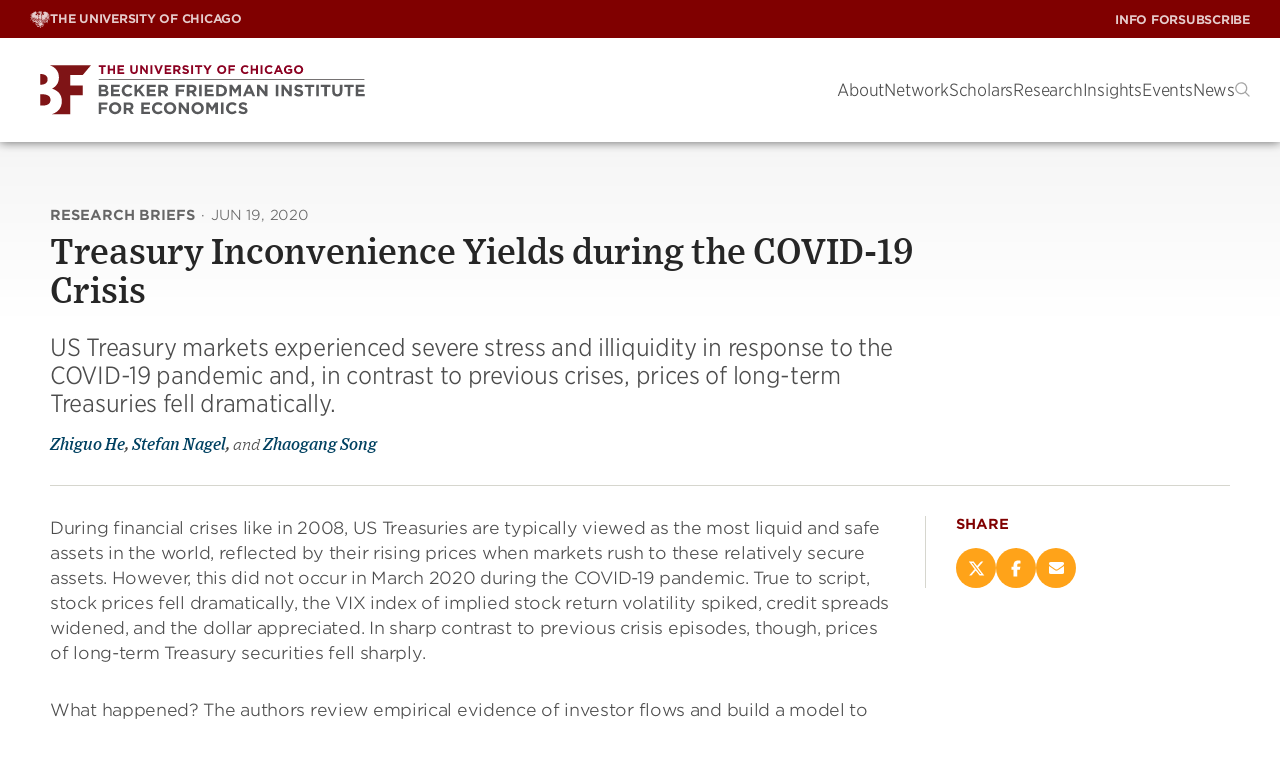

--- FILE ---
content_type: text/html; charset=UTF-8
request_url: https://bfi.uchicago.edu/insight/research-summary/treasury-inconvenience-yields-during-the-covid-19-crisis/
body_size: 33675
content:
<!DOCTYPE html><html lang="en-US"><head><meta charset="UTF-8"><meta name="viewport" content="width=device-width, initial-scale=1"><link rel="profile" href="https://gmpg.org/xfn/11"><link rel="pingback" href="https://bfi.uchicago.edu/xmlrpc.php"><meta name='robots' content='index, follow, max-image-preview:large, max-snippet:-1, max-video-preview:-1' /><style>img:is([sizes="auto" i],[sizes^="auto," i]){contain-intrinsic-size:3000px 1500px}</style><style>.site-header{--submenu-background:#777;background-color:var(--white);box-shadow:0 0 10px rgba(var(--black-rgb),.6);color:var(--gray-medium);position:sticky;top:0;width:100%;z-index:100}.site-header__toolbar{align-items:center;background-color:var(--maroon);color:var(--white);display:flex;height:var(--top-bar-height);justify-content:space-between;padding:0 15px;position:relative}@media(min-width:992px){.site-header__toolbar{padding:0 30px}}.site-header__utility a{font-family:"HCo Gotham SSm",sans-serif;font-display:swap;font-style:normal;font-weight:500}.site-header .menu-primary-menu-container{align-items:center;display:flex}.site-header__nav{font-family:"HCo Gotham Narrow SSm",sans-serif;font-display:swap;font-style:normal;font-weight:300;align-items:center;display:flex;gap:30px;height:var(--site-header-height);justify-content:space-between;padding:0 15px}@media(min-width:992px){.site-header__nav{padding:0 30px}}.site-header__nav .site-branding{flex:1}.site-header__nav .logo-link{align-items:center;display:flex;height:100%;width:100%}.site-header__nav .logo-link img{display:block;max-height:calc(var(--site-header-height) - 20px);width:auto}@media(min-width:992px){.site-header__nav .logo-link img{max-height:calc(var(--site-header-height) - 40px);max-width:335px}}.headroom{transition:transform 200ms linear;will-change:transform}.headroom--pinned{transform:translateY(0%)}.headroom--unpinned{transform:translateY(-100%)}@font-face{font-display:swap;font-family:"HCo Gotham SSm";font-weight:300;src:url(fonts/GothamSSm-Light_Web.52c372bb.woff2) format("woff2"),url(fonts/GothamSSm-Light_Web.d6f824d0.woff) format("woff")}@font-face{font-display:swap;font-family:"HCo Gotham SSm";font-style:italic;font-weight:300;src:url(fonts/GothamSSm-LightItalic_Web.233e6177.woff2) format("woff2"),url(fonts/GothamSSm-LightItalic_Web.6a6d9b52.woff) format("woff")}@font-face{font-display:swap;font-family:"HCo Gotham SSm";font-weight:500;src:url(fonts/GothamSSm-Medium_Web.fe79b200.woff2) format("woff2"),url(fonts/GothamSSm-Medium_Web.c8e5c249.woff) format("woff")}@font-face{font-display:swap;font-family:"HCo Gotham SSm";font-weight:700;src:url(fonts/GothamSSm-Bold_Web.dcd07dbb.woff2) format("woff2"),url(fonts/GothamSSm-Bold_Web.0733565b.woff) format("woff")}@font-face{font-display:swap;font-family:"HCo Gotham Narrow SSm";font-weight:300;src:url(fonts/GothamNarrSSm-Light_Web.1ca8365f.woff2) format("woff2"),url(fonts/GothamNarrSSm-Light_Web.6bc9b8d7.woff) format("woff")}@font-face{font-display:swap;font-family:"HCo Gotham Narrow SSm";font-weight:500;src:url(fonts/GothamNarrSSm-Medium_Web.bb68fa9d.woff2) format("woff2"),url(fonts/GothamNarrSSm-Medium_Web.d2866ee8.woff) format("woff")}:root{--white:#fff;--white-rgb:255, 255, 255;--black:#000;--black-rgb:0, 0, 0;--maroon:#800000;--blackish:$blackish;--gray-dark:#262626;--gray-medium:#4C4C4C;--gray-medium2:#666;--gray-light:#8B8B8B;--gray-light2:#F8F8F8;--light-yellow:#FFF5E6;--light-yellow-rgb:255,245,230;--goldenrod:#EAAA00;--goldenrod-rgb:234,170,0;--tree-poppy:#FFA319;--terracota:#C75300;--alice-blue:#F5FCFF;--astronaut-blue:#004161;--astronaut-blue-rgb:0,65,97;--blue:#00718E;--border:#D6D6CE}.chicago-crumbs{align-items:center;display:flex;gap:8px;text-transform:uppercase}.chicago-crumbs .chicago-logo{font-family:"HCo Gotham SSm",sans-serif;font-display:swap;font-style:normal;font-weight:700;align-items:center;display:inline-flex;font-size:12px;gap:7px;letter-spacing:-.25px;line-height:1;opacity:.8;text-transform:uppercase;transition:opacity 150ms ease}@media(min-width:992px){.chicago-crumbs .chicago-logo{display:none}}.multisite-menu-toggle{background:none;border:none;color:var(--white);cursor:pointer}@media(min-width:992px){.multisite-menu-toggle{display:none}}.menu-toggle-on .multisite-menu-toggle .icon{transform:rotate(180deg)}.chicago-crumbs .menu{background-color:#333;background-image:linear-gradient(315.11deg,#fff0 0%,rgb(0 0 0 / .5) 100%);padding:40px 36px;position:absolute;right:0;top:auto;z-index:10;opacity:0;transition:visibility 0s linear 300ms,opacity 300ms;visibility:hidden;bottom:0;left:0;list-style-type:none;margin:0;right:auto;transform:translateY(100%);width:100%}@media(min-width:768px){.chicago-crumbs .menu{left:auto;width:auto}}@media(min-width:992px){.chicago-crumbs .menu{opacity:1;transition:visibility 0s linear 0s,opacity 300ms;visibility:visible;background:none;display:flex;gap:8px;padding:0;position:relative;transform:none}}.chicago-crumbs.menu-toggle-on .menu{opacity:1;transition:visibility 0s linear 0s,opacity 300ms;visibility:visible}@media(min-width:992px){.chicago-crumbs .menu-item{align-items:center;display:inline-flex;gap:7px}}.chicago-crumbs .menu-item.chicago{display:none}@media(min-width:992px){.chicago-crumbs .menu-item.chicago{display:inline-flex}}.chicago-crumbs .menu-item:not(.chicago)+.menu-item{margin-top:16px}@media(min-width:992px){.chicago-crumbs .menu-item:not(.chicago)+.menu-item{margin-top:0}}@media(min-width:992px){.chicago-crumbs .menu-item+.menu-item::before{font-family:"HCo Gotham SSm",sans-serif;font-display:swap;font-style:normal;font-weight:700;align-items:center;color:var(--white);content:"/";display:inline-block;font-size:12px;letter-spacing:-.25px;line-height:1;margin-right:7px;opacity:.8;text-decoration:none;transition:opacity 150ms ease}}.chicago-crumbs a{font-family:"HCo Gotham Narrow SSm",sans-serif;font-display:swap;font-style:normal;font-weight:500;color:var(--white);font-size:17px;line-height:1.4;opacity:1;text-decoration:none;text-transform:none;transition:color 150ms ease}@media(min-width:992px){.chicago-crumbs a{font-family:"HCo Gotham SSm",sans-serif;font-display:swap;font-style:normal;font-weight:700;align-items:center;display:flex;font-size:12px;gap:7px;letter-spacing:-.25px;line-height:1;opacity:.8;text-transform:uppercase;transition:opacity 150ms ease}}.chicago-crumbs a:hover{opacity:1}.chicago-crumbs svg:not(.icon){height:17px;width:20px}.site-header__utility{display:none;height:100%}@media(min-width:992px){.site-header__utility{display:block}}.site-header__utility .menu,.site-header__utility .sub-menu{list-style-type:none;margin:0;padding:0}.site-header__utility .menu{align-items:center;display:flex;gap:16px;height:38px;position:relative}.site-header__utility .menu>.menu-item{display:flex}.site-header__utility .sub-menu{opacity:0;transition:visibility 0s linear 300ms,opacity 300ms;visibility:hidden;background-color:#333;background-image:linear-gradient(315.11deg,#fff0 0%,rgb(0 0 0 / .5) 100%);padding:40px 36px;position:absolute;right:0;top:auto;z-index:10;bottom:0;right:0;top:auto;transform:translateY(100%);width:auto;z-index:10}.site-header__utility .menu>.menu-item:hover .sub-menu,.site-header__utility .sub-menu.is-visible{opacity:1;transition:visibility 0s linear 0s,opacity 300ms;visibility:visible}.site-header__utility .sub-menu .menu-item+.menu-item{margin-top:20px}.site-header__utility .menu-item>a{font-family:"HCo Gotham SSm",sans-serif;font-display:swap;font-style:normal;font-weight:700;color:var(--white);font-size:12px;letter-spacing:-.24px;text-decoration:none;text-transform:uppercase;transition:all 150ms ease;opacity:.8;transition:opacity 150ms ease;white-space:nowrap}@media(min-width:992px){.site-header__utility .menu-indicator{display:none}}.site-header__utility .menu-item>a:hover{opacity:1}.site-header__utility .sub-menu a{font-family:"HCo Gotham Narrow SSm",sans-serif;font-display:swap;font-style:normal;font-weight:500;color:var(--white);display:block;font-size:17px;line-height:1.4;opacity:1;overflow:hidden;text-transform:none;transition:color 150ms ease}.site-header__utility .sub-menu a:hover{color:var(--goldenrod)}.max-mega-menu,.site-header__nav .menu{--gap:50px;column-gap:20px;display:none;flex-direction:row;list-style-type:none;margin:0;padding:0}@media(min-width:992px){.max-mega-menu,.site-header__nav .menu{display:flex}}.mega-menu-open+.max-mega-menu,.site-header__nav .menu-open{opacity:1;transition:visibility 0s linear 0s,opacity 300ms;visibility:visible}.mega-menu-toggle,.menu-toggle{display:none}#mega-menu-wrap-primary .mega-menu-toggle,.site-header__nav .menu-toggle{display:block}@media(min-width:992px){#mega-menu-wrap-primary .mega-menu-toggle,.site-header__nav .menu-toggle{display:none}}.mega-toggle-animated{--bar-width:29px;--bar-height:1px;--bar-spacing:8px;background-color:#fff0;border:0;cursor:pointer;display:inline-block;height:19px;margin:0;padding:0;vertical-align:bottom;width:var(--bar-width)}.mega-toggle-animated:focus{outline:0}.mega-toggle-animated .mega-toggle-animated-inner,.mega-toggle-animated .mega-toggle-animated-inner::after,.mega-toggle-animated .mega-toggle-animated-inner::before{display:block;height:var(--bar-height);width:var(--bar-width)}.mega-toggle-animated .mega-toggle-animated-inner{background:var(--black);position:relative;transition:background 0ms 300ms}.mega-toggle-animated .mega-toggle-animated-inner::before,.mega-toggle-animated .mega-toggle-animated-inner::after{background:var(--black);content:"";left:0;position:absolute}.mega-toggle-animated .mega-toggle-animated-inner::before{bottom:var(--bar-spacing);transition:bottom 300ms 300ms cubic-bezier(.23,1,.32,1),transform 300ms cubic-bezier(.23,1,.32,1)}.mega-toggle-animated .mega-toggle-animated-inner::after{top:var(--bar-spacing);transition:top 300ms 300ms cubic-bezier(.23,1,.32,1),transform 300ms cubic-bezier(.23,1,.32,1)}.mega-toggle-animated[aria-expanded=true] .mega-toggle-animated-inner{background:rgba(var(--black-rgb),0)}.mega-toggle-animated[aria-expanded=true] .mega-toggle-animated-inner::after{top:0;transform:rotate(45deg);transition:top 300ms cubic-bezier(.23,1,.32,1),transform 300ms 300ms cubic-bezier(.23,1,.32,1)}.mega-toggle-animated[aria-expanded=true] .mega-toggle-animated-inner::before{bottom:0;transform:rotate(-45deg);transition:bottom 300ms cubic-bezier(.23,1,.32,1),transform 300ms 300ms cubic-bezier(.23,1,.32,1)}.mega-menu-link,.site-header__nav .menu a{text-decoration:none}.max-mega-menu>.mega-menu-item>.mega-menu-link>.mega-indicator,.site-header__nav .menu>.menu-item>a>.menu-indicator{display:none}@media(max-width:991px){.max-mega-menu>.mega-menu-item>.mega-menu-link>.mega-indicator,.site-header__nav .menu>.menu-item>a>.menu-indicator{background-color:#fff0;background-image:url([data-uri]);background-position:center center;background-repeat:no-repeat;border:0;cursor:pointer;display:block;height:30px;transform:translateX(2px);width:30px}}li[class*=toggle-on] [class*=indicator]{transform:rotate(180deg)}.mega-sub-menu{list-style-type:none;margin:0;padding:0}.mega-menu>.mega-menu-item>.mega-sub-menu,.site-header__nav .menu .menu-item>.sub-menu{container-type:inline-size;display:none;position:relative;z-index:10}@media(min-width:768px){.mega-menu>.mega-menu-item>.mega-sub-menu,.site-header__nav .menu .menu-item>.sub-menu{padding-left:30px}}@media(min-width:992px){.mega-menu>.mega-menu-item>.mega-sub-menu,.site-header__nav .menu .menu-item>.sub-menu{opacity:0;transition:visibility 0s linear 300ms,opacity 300ms;visibility:hidden;background-color:#333;background-image:linear-gradient(315.11deg,#fff0 0%,rgb(0 0 0 / .5) 100%);padding:40px 36px;position:absolute;right:0;top:auto;z-index:10;display:block;height:auto;left:auto;max-width:1360px;padding:40px 36px;position:absolute;right:20px;top:100%;width:calc(100% - 40px)}}.mega-menu>.mega-menu-item.sub-menu-width--small>.mega-sub-menu.level-1{max-width:400px}.mega-menu>.mega-menu-item.sub-menu-width--medium>.mega-sub-menu.level-1{max-width:680px}.mega-menu>.mega-menu-item.sub-menu-width--large>.mega-sub-menu.level-1{max-width:1030px}.mega-menu>.mega-menu-item.sub-menu-width--full>.mega-sub-menu.level-1{max-width:1360px}.mega-menu-flyout,.mega-mega-search,.site-header__nav .menu .menu-item{position:relative}.site-header__nav .menu>.menu-item:hover::before{content:"";display:block;height:62px;position:absolute;top:0;width:100%}.mega-menu>.mega-menu-item.mega-menu-flyout>.mega-sub-menu,.mega-menu>.mega-menu-item.mega-mega-search>.mega-sub-menu,.site-header__nav .menu .menu-item>.sub-menu{display:none;left:0;min-width:270px;width:auto}@media(min-width:992px){.mega-menu>.mega-menu-item.mega-menu-flyout>.mega-sub-menu,.mega-menu>.mega-menu-item.mega-mega-search>.mega-sub-menu,.site-header__nav .menu .menu-item>.sub-menu{opacity:0;transition:visibility 0s linear 300ms,opacity 300ms;visibility:hidden;display:block;top:62px}}@media(min-width:768px){.mega-menu-flyout .mega-sub-menu .mega-menu-item:first-child,.site-header__nav .sub-menu .menu-item:first-child{margin-top:20px}}@media(min-width:992px){.mega-menu-flyout .mega-sub-menu .mega-menu-item:first-child,.site-header__nav .sub-menu .menu-item:first-child{margin-top:0}}.mega-menu>.mega-menu-item.mega-menu-flyout.mega-align-bottom-right .mega-sub-menu,.mega-menu>.mega-menu-item.mega-mega-search.mega-align-bottom-right .mega-sub-menu,.site-header__nav .menu>.menu-item:nth-last-child(-n+3) .sub-menu,.site-header__nav .menu>.menu-item:nth-last-of-type(-n+3) .sub-menu{left:auto;margin-top:0;right:0}.mega-sub-menu .mega-sub-menu,.site-header__nav .sub-menu .sub-menu{background:none;display:block;left:auto;padding:0;position:relative;top:0;width:100%}.mega-sub-menu .mega-sub-menu.level-2{display:flex}.mega-menu-row{width:100%}.mega-menu-row>.mega-sub-menu{display:flex;flex-direction:column;flex-wrap:wrap;gap:var(--gap)}@container (min-width:480px){.mega-menu-row>.mega-sub-menu{flex-direction:row;margin-top:20px}}@container (min-width:771px){.mega-menu-row>.mega-sub-menu{flex-wrap:nowrap;margin-top:0}}@media(max-width:991px){.mega-menu>.mega-menu-item.mega-toggle-on>.mega-sub-menu,.site-header__nav .menu .menu-item.menu-toggle-on>.sub-menu{display:block}}@media(min-width:992px){.mega-menu>.mega-menu-item.mega-toggle-on>.mega-sub-menu,.site-header__nav .menu .menu-item.menu-toggle-on>.sub-menu{opacity:1;transition:visibility 0s linear 0s,opacity 300ms;visibility:visible}}.mega-menu-column{position:relative}@media(min-width:992px){.mega-menu-column+.mega-menu-column::before{background-color:#626262;content:"";display:block;height:100%;left:-25px;position:absolute;top:0;width:1px}}@container (min-width:700px){.mega-menu-columns-1-of-12{width:calc(8.3333333333% - var(--gap))}}@container (min-width:700px){.mega-menu-columns-2-of-12{width:calc(16.6666666667% - var(--gap))}}@container (min-width:600px){.mega-menu-columns-3-of-12{width:calc(50% - var(--gap))}}@container (min-width:1070px){.mega-menu-columns-3-of-12{width:calc(25% - var(--gap))}}@media(max-width:991px){.mega-menu-columns-3-of-12:nth-child(odd)::before{display:none}}@container (min-width:700px){.mega-menu-columns-4-of-12{width:calc(50% - var(--gap))}}@container (min-width:1070px){.mega-menu-columns-4-of-12{width:calc(33.3333333333% - var(--gap))}}@container (min-width:700px){.mega-menu-columns-5-of-12{width:calc(41.6666666667% - var(--gap))}}@container (min-width:700px){.mega-menu-columns-6-of-12{width:calc(50% - var(--gap))}}@container (min-width:700px){.mega-menu-columns-7-of-12{width:calc(58.3333333333% - var(--gap))}}@container (min-width:700px){.mega-menu-columns-8-of-12{width:calc(66.6666666667% - var(--gap))}}@container (min-width:700px){.mega-menu-columns-9-of-12{width:calc(75% - var(--gap))}}@container (min-width:700px){.mega-menu-columns-10-of-12{width:calc(83.3333333333% - var(--gap))}}@container (min-width:700px){.mega-menu-columns-11-of-12{width:calc(91.6666666667% - var(--gap))}}.mega-menu-columns-12-of-12{width:100%}.mega-block-title,.mega-subhead,.mega-sub-menu .mega-menu-item.has-mega-subhead>.mega-menu-link{font-family:"HCo Gotham Narrow SSm",sans-serif;font-display:swap;font-style:normal;font-weight:500;color:var(--goldenrod);font-size:15px;line-height:1.2;margin-bottom:28px;text-transform:uppercase}@media(max-width:991px){.site-header__nav .mega-menu>.mega-menu-item+.mega-menu-item,.site-header__nav .menu>.menu-item+.menu-item{margin-top:20px}}@media(min-width:992px){.site-header__nav .sub-menu>.menu-item+.menu-item{margin-top:20px}}.site-header__nav .mega-menu>.mega-menu-item>.mega-menu-link,.site-header__nav .menu>.menu-item>a,.site-header__nav .menu>.menu-item>button{font-family:"HCo Gotham Narrow SSm",sans-serif;font-display:swap;font-style:normal;font-weight:300;align-items:center;background:#fff0;border:0;color:var(--white);display:flex;font-size:17px;justify-content:space-between;line-height:20px;position:relative}@media(min-width:992px){.site-header__nav .mega-menu>.mega-menu-item>.mega-menu-link,.site-header__nav .menu>.menu-item>a,.site-header__nav .menu>.menu-item>button{color:var(--gray-medium);display:block;letter-spacing:-.2px}}@media(min-width:992px){.site-header__nav .mega-menu>.mega-menu-item>.mega-menu-link::after,.site-header__nav .menu>.menu-item>a::after{background-color:var(--terracota);border-radius:2px;bottom:-9px;content:"";display:block;height:2px;margin-top:5px;opacity:0;position:absolute;transition:opacity 150ms ease;width:100%}}.site-header__nav .mega-menu>.mega-menu-item.mega-toggle-on>.mega-menu-link::after,.site-header__nav .menu>.menu-item.menu-toggle-on>a::after{opacity:1}.site-header__nav .mega-sub-menu .mega-menu-item.insight-item{overflow:hidden}@media(min-width:992px){.mega-sub-menu .mega-menu-item+.mega-menu-item{margin-top:30px}}.mega-sub-menu .mega-menu-item+.widget_menu_view_all{margin-top:20px}.site-header__nav .mega-menu-item img.small,.site-header__nav .mega-menu-item img.large{aspect-ratio:1/1;float:left;margin-bottom:0;margin-right:20px}.site-header__nav .mega-menu-item img.small{max-width:58px}.site-header__nav .mega-menu-item img.large{max-width:100px}@media(min-width:768px){.mega-sub-menu .mega-menu-item .mega-menu-link,.card--event.in-menu .card__title a,.site-header__nav .sub-menu .menu-item a{font-family:"HCo Gotham Narrow SSm",sans-serif;font-display:swap;font-style:normal;font-weight:500;color:var(--white);display:block;font-size:17px;line-height:1.4;overflow:hidden;text-transform:none;transition:color 150ms ease}}@media(min-width:768px){.mega-sub-menu .mega-menu-item .mega-menu-link:hover,.card--event.in-menu .card__title a:hover,.site-header__nav .sub-menu .menu-item a:hover{color:var(--goldenrod)}}@media(min-width:992px){.research-initiatives{column-gap:var(--gap);column-rule:1px solid #626262;columns:2}}.mega-menu-research{width:100%}.mega-menu-research .columns{display:flex;flex-direction:column;gap:var(--gap);width:100%}@media(min-width:992px){.mega-menu-research .columns{flex-direction:row}}.mega-menu-research .mega-menu-column{flex:1}.mega-menu-research .authors,.mega-menu-research .teaser{color:rgba(var(--white-rgb),.7)}.mega-menu-research .authors{margin-top:6px}.mega-menu-research .teaser{margin:22px 0 0 0}.mega-research .textwidget{text-align:right}.mega-research .textwidget.custom-html-widget{text-align:left}.mega-research .textwidget *:first-child{margin-top:0;padding-top:0}.mega-research .textwidget *:last-child{margin-bottom:0;padding-bottom:0}.mega-research .textwidget p a{font-family:"HCo Gotham SSm",sans-serif;font-display:swap;font-style:normal;font-weight:700;align-items:center;border-radius:3px;border-style:solid;border-width:1px;cursor:pointer;display:inline-flex;gap:8px;justify-content:center;letter-spacing:0;line-height:1.1;position:relative;text-align:center;text-decoration:none;text-shadow:1px 1px 1px 0 rgb(0 0 0 / .1);text-transform:uppercase;transition:all 250ms ease;padding:.95em 1.5em .85em;font-size:13px;letter-spacing:-.2px;background-color:#fff0;border-color:#fff0;color:var(--button-text-color,var(--terracota));justify-content:flex-start;padding:0}.mega-research .textwidget p a span{color:inherit;letter-spacing:inherit;line-height:inherit}.mega-research .textwidget p a .icon{display:inline;position:relative;transition:all 150ms ease-in;vertical-align:middle}.mega-research .textwidget p a .icon use{transition:all 250ms ease}.mega-research .textwidget p a:hover .icon{transform:translateX(5px)}.mega-research .textwidget p a:hover,.mega-research .textwidget p a:focus{background-color:#fff0;border-color:#fff0;color:var(--button-text-color,var(--terracota))}.card--event.in-menu .card__title a{background:none}.card.is-horizontal.in-menu .card__image-container{width:100px}.card--event.in-menu .card__image{max-width:100px}.mega-search .mega-menu-link{display:block;transform:translateY(2px)}.mega-search .mega-menu-link::before{background-image:url([data-uri]);background-position:center center;background-repeat:no-repeat;background-size:15px;content:"";display:block;height:15px;width:15px}@media(max-width:991px){.mega-mega-search,.menu-item-search{align-items:flex-end;bottom:0;display:flex;flex:1;left:0;position:sticky;z-index:10}}.menu-item-search button{color:#a5a5a5}@media(max-width:991px){.site-header__nav .menu .menu-item.menu-item-search>.sub-menu{opacity:1;transition:visibility 0s linear 0s,opacity 300ms;visibility:visible;height:auto}}.mega-menu>.mega-menu-item.mega-mega-search>.mega-sub-menu,.site-header__nav .menu .menu-item.menu-item-search>.sub-menu{width:100%}@media(max-width:991px){.mega-menu>.mega-menu-item.mega-mega-search>.mega-sub-menu,.site-header__nav .menu .menu-item.menu-item-search>.sub-menu{margin:0 -20px -20px;padding-left:0;width:calc(100% + 40px)}}@media(min-width:992px){.mega-menu>.mega-menu-item.mega-mega-search>.mega-sub-menu,.site-header__nav .menu .menu-item.menu-item-search>.sub-menu{width:700px}}@media(max-width:991px){.site-header__nav .mega-menu>.mega-menu-item.mega-mega-search>.mega-menu-link,.site-header__nav .menu>.menu-item.menu-item-search>button{display:none}}@media(max-width:991px){.site-header__nav .search-form{background-color:#262626;padding:20px}}.site-header__nav .search-form label{font-family:"HCo Gotham Narrow SSm",sans-serif;font-display:swap;font-style:normal;font-weight:500;color:var(--white);display:block;font-size:17px;font-weight:500;margin-bottom:1rem}.site-header__nav .search-form__text-and-button{border-bottom:1px solid rgba(var(--white-rgb),.2);display:flex;padding-bottom:4px}.site-header__nav .search-form input[type=text]{font-family:"HCo Gotham Narrow SSm",sans-serif;font-display:swap;font-style:normal;font-weight:300;background-color:#fff0;border:none;color:var(--white);flex-grow:1;font-size:25px;width:100%}.site-header__nav .search-form input[type=text]::-webkit-input-placeholder{font-family:"HCo Gotham Narrow SSm",sans-serif;font-display:swap;font-style:italic;font-weight:300;opacity:.7}.site-header__nav .search-form input[type=text]::-moz-placeholder{font-family:"HCo Gotham Narrow SSm",sans-serif;font-display:swap;font-style:italic;font-weight:300;opacity:.7}.site-header__nav .search-form input[type=text]:-ms-input-placeholder{font-family:"HCo Gotham Narrow SSm",sans-serif;font-display:swap;font-style:italic;font-weight:300;opacity:.7}.site-header__nav .search-form input[type=text]:-moz-placeholder{font-family:"HCo Gotham Narrow SSm",sans-serif;font-display:swap;font-style:italic;font-weight:300;opacity:.7}.site-header__nav .search-form button{background-color:#fff0;border:0;color:var(--terracota)}.mega-close{display:none}.mega-show-menu .sub-menu.level-1{opacity:1;visibility:visible}</style><link rel="preload" href="https://bfi.uchicago.edu/wp-content/themes/bfi/build/index.css?ver=ed9b5c577929e85464cf" as="style"><link rel="preload" href="https://bfi.uchicago.edu/wp-content/themes/bfi/build/index.js?ver=ed9b5c577929e85464cf" as="script"><title>Treasury Inconvenience Yields during the COVID-19 Crisis | Becker Friedman Institute</title><link rel="canonical" href="https://bfi.uchicago.edu/insight/research-summary/treasury-inconvenience-yields-during-the-covid-19-crisis/" /><meta property="og:locale" content="en_US" /><meta property="og:type" content="article" /><meta property="og:title" content="Treasury Inconvenience Yields during the COVID-19 Crisis | Becker Friedman Institute" /><meta property="og:description" content="During financial crises like in 2008, US Treasuries are typically viewed as the most liquid and safe assets in the world, reflected by their rising prices when markets rush to these relatively secure assets. However, this did not occur in March 2020 during the COVID-19 pandemic. True to script, stock prices fell dramatically, the VIX Read more..." /><meta property="og:url" content="https://bfi.uchicago.edu/insight/research-summary/treasury-inconvenience-yields-during-the-covid-19-crisis/" /><meta property="og:site_name" content="Becker Friedman Institute" /><meta property="article:publisher" content="https://www.facebook.com/BeckerFriedman" /><meta property="article:modified_time" content="2025-01-08T02:32:13+00:00" /><meta property="og:image" content="https://bfi.uchicago.edu/wp-content/uploads/2020/06/He_TreasuryInconvenience.jpg" /><meta property="og:image:width" content="2163" /><meta property="og:image:height" content="952" /><meta property="og:image:type" content="image/jpeg" /><meta name="twitter:card" content="summary_large_image" /><meta name="twitter:site" content="@BeckerFriedman" /><meta name="twitter:label1" content="Est. reading time" /><meta name="twitter:data1" content="1 minute" /> <script type="application/ld+json" class="yoast-schema-graph">{"@context":"https://schema.org","@graph":[{"@type":"WebPage","@id":"https://bfi.uchicago.edu/insight/research-summary/treasury-inconvenience-yields-during-the-covid-19-crisis/","url":"https://bfi.uchicago.edu/insight/research-summary/treasury-inconvenience-yields-during-the-covid-19-crisis/","name":"Treasury Inconvenience Yields during the COVID-19 Crisis | Becker Friedman Institute","isPartOf":{"@id":"https://bfi.uchicago.edu/#website"},"primaryImageOfPage":{"@id":"https://bfi.uchicago.edu/insight/research-summary/treasury-inconvenience-yields-during-the-covid-19-crisis/#primaryimage"},"image":{"@id":"https://bfi.uchicago.edu/insight/research-summary/treasury-inconvenience-yields-during-the-covid-19-crisis/#primaryimage"},"thumbnailUrl":"https://bfi.uchicago.edu/wp-content/uploads/2020/06/He_TreasuryInconvenience.jpg","datePublished":"2020-06-19T21:27:26+00:00","dateModified":"2025-01-08T02:32:13+00:00","breadcrumb":{"@id":"https://bfi.uchicago.edu/insight/research-summary/treasury-inconvenience-yields-during-the-covid-19-crisis/#breadcrumb"},"inLanguage":"en-US","potentialAction":[{"@type":"ReadAction","target":["https://bfi.uchicago.edu/insight/research-summary/treasury-inconvenience-yields-during-the-covid-19-crisis/"]}]},{"@type":"ImageObject","inLanguage":"en-US","@id":"https://bfi.uchicago.edu/insight/research-summary/treasury-inconvenience-yields-during-the-covid-19-crisis/#primaryimage","url":"https://bfi.uchicago.edu/wp-content/uploads/2020/06/He_TreasuryInconvenience.jpg","contentUrl":"https://bfi.uchicago.edu/wp-content/uploads/2020/06/He_TreasuryInconvenience.jpg","width":2163,"height":952},{"@type":"BreadcrumbList","@id":"https://bfi.uchicago.edu/insight/research-summary/treasury-inconvenience-yields-during-the-covid-19-crisis/#breadcrumb","itemListElement":[{"@type":"ListItem","position":1,"name":"Home","item":"https://bfi.uchicago.edu/"},{"@type":"ListItem","position":2,"name":"Insight","item":"https://bfi.uchicago.edu/insights/"},{"@type":"ListItem","position":3,"name":"Treasury Inconvenience Yields during the COVID-19 Crisis"}]},{"@type":"WebSite","@id":"https://bfi.uchicago.edu/#website","url":"https://bfi.uchicago.edu/","name":"Becker Friedman Institute","description":"Becker Friedman Institute for Economics at the University of Chicago","publisher":{"@id":"https://bfi.uchicago.edu/#organization"},"potentialAction":[{"@type":"SearchAction","target":{"@type":"EntryPoint","urlTemplate":"https://bfi.uchicago.edu/?s={search_term_string}"},"query-input":{"@type":"PropertyValueSpecification","valueRequired":true,"valueName":"search_term_string"}}],"inLanguage":"en-US"},{"@type":"Organization","@id":"https://bfi.uchicago.edu/#organization","name":"Becker Friedman Institute for Economics at UChicago","url":"https://bfi.uchicago.edu/","logo":{"@type":"ImageObject","inLanguage":"en-US","@id":"https://bfi.uchicago.edu/#/schema/logo/image/","url":"https://bfi.uchicago.edu/wp-content/uploads/2019/04/BFI_Logos_v08_RGB_Square-Logo-RGB.png","contentUrl":"https://bfi.uchicago.edu/wp-content/uploads/2019/04/BFI_Logos_v08_RGB_Square-Logo-RGB.png","width":750,"height":396,"caption":"Becker Friedman Institute for Economics at UChicago"},"image":{"@id":"https://bfi.uchicago.edu/#/schema/logo/image/"},"sameAs":["https://www.facebook.com/BeckerFriedman","https://x.com/BeckerFriedman"]}]}</script> <link rel='dns-prefetch' href='//cloud.typography.com' /><link rel='dns-prefetch' href='//use.typekit.net' /><link rel="alternate" type="application/rss+xml" title="Becker Friedman Institute &raquo; Feed" href="https://bfi.uchicago.edu/feed/" /><link rel="alternate" type="application/rss+xml" title="Becker Friedman Institute &raquo; Comments Feed" href="https://bfi.uchicago.edu/comments/feed/" /> <script data-optimized="1" type="text/javascript">window._wpemojiSettings={"baseUrl":"https:\/\/s.w.org\/images\/core\/emoji\/15.0.3\/72x72\/","ext":".png","svgUrl":"https:\/\/s.w.org\/images\/core\/emoji\/15.0.3\/svg\/","svgExt":".svg","source":{"concatemoji":"https:\/\/bfi.uchicago.edu\/wp-includes\/js\/wp-emoji-release.min.js?ver=6.7.4"}};
/*! This file is auto-generated */
!function(i,n){var o,s,e;function c(e){try{var t={supportTests:e,timestamp:(new Date).valueOf()};sessionStorage.setItem(o,JSON.stringify(t))}catch(e){}}function p(e,t,n){e.clearRect(0,0,e.canvas.width,e.canvas.height),e.fillText(t,0,0);var t=new Uint32Array(e.getImageData(0,0,e.canvas.width,e.canvas.height).data),r=(e.clearRect(0,0,e.canvas.width,e.canvas.height),e.fillText(n,0,0),new Uint32Array(e.getImageData(0,0,e.canvas.width,e.canvas.height).data));return t.every(function(e,t){return e===r[t]})}function u(e,t,n){switch(t){case"flag":return n(e,"\ud83c\udff3\ufe0f\u200d\u26a7\ufe0f","\ud83c\udff3\ufe0f\u200b\u26a7\ufe0f")?!1:!n(e,"\ud83c\uddfa\ud83c\uddf3","\ud83c\uddfa\u200b\ud83c\uddf3")&&!n(e,"\ud83c\udff4\udb40\udc67\udb40\udc62\udb40\udc65\udb40\udc6e\udb40\udc67\udb40\udc7f","\ud83c\udff4\u200b\udb40\udc67\u200b\udb40\udc62\u200b\udb40\udc65\u200b\udb40\udc6e\u200b\udb40\udc67\u200b\udb40\udc7f");case"emoji":return!n(e,"\ud83d\udc26\u200d\u2b1b","\ud83d\udc26\u200b\u2b1b")}return!1}function f(e,t,n){var r="undefined"!=typeof WorkerGlobalScope&&self instanceof WorkerGlobalScope?new OffscreenCanvas(300,150):i.createElement("canvas"),a=r.getContext("2d",{willReadFrequently:!0}),o=(a.textBaseline="top",a.font="600 32px Arial",{});return e.forEach(function(e){o[e]=t(a,e,n)}),o}function t(e){var t=i.createElement("script");t.src=e,t.defer=!0,i.head.appendChild(t)}"undefined"!=typeof Promise&&(o="wpEmojiSettingsSupports",s=["flag","emoji"],n.supports={everything:!0,everythingExceptFlag:!0},e=new Promise(function(e){i.addEventListener("DOMContentLoaded",e,{once:!0})}),new Promise(function(t){var n=function(){try{var e=JSON.parse(sessionStorage.getItem(o));if("object"==typeof e&&"number"==typeof e.timestamp&&(new Date).valueOf()<e.timestamp+604800&&"object"==typeof e.supportTests)return e.supportTests}catch(e){}return null}();if(!n){if("undefined"!=typeof Worker&&"undefined"!=typeof OffscreenCanvas&&"undefined"!=typeof URL&&URL.createObjectURL&&"undefined"!=typeof Blob)try{var e="postMessage("+f.toString()+"("+[JSON.stringify(s),u.toString(),p.toString()].join(",")+"));",r=new Blob([e],{type:"text/javascript"}),a=new Worker(URL.createObjectURL(r),{name:"wpTestEmojiSupports"});return void(a.onmessage=function(e){c(n=e.data),a.terminate(),t(n)})}catch(e){}c(n=f(s,u,p))}t(n)}).then(function(e){for(var t in e)n.supports[t]=e[t],n.supports.everything=n.supports.everything&&n.supports[t],"flag"!==t&&(n.supports.everythingExceptFlag=n.supports.everythingExceptFlag&&n.supports[t]);n.supports.everythingExceptFlag=n.supports.everythingExceptFlag&&!n.supports.flag,n.DOMReady=!1,n.readyCallback=function(){n.DOMReady=!0}}).then(function(){return e}).then(function(){var e;n.supports.everything||(n.readyCallback(),(e=n.source||{}).concatemoji?t(e.concatemoji):e.wpemoji&&e.twemoji&&(t(e.twemoji),t(e.wpemoji)))}))}((window,document),window._wpemojiSettings)</script> <style id='wp-emoji-styles-inline-css' type='text/css'>img.wp-smiley,img.emoji{display:inline!important;border:none!important;box-shadow:none!important;height:1em!important;width:1em!important;margin:0 0.07em!important;vertical-align:-0.1em!important;background:none!important;padding:0!important}</style><style id='classic-theme-styles-inline-css' type='text/css'>/*! This file is auto-generated */
.wp-block-button__link{color:#fff;background-color:#32373c;border-radius:9999px;box-shadow:none;text-decoration:none;padding:calc(.667em + 2px) calc(1.333em + 2px);font-size:1.125em}.wp-block-file__button{background:#32373c;color:#fff;text-decoration:none}</style><style id='global-styles-inline-css' type='text/css'>:root{--wp--preset--aspect-ratio--square:1;--wp--preset--aspect-ratio--4-3:4/3;--wp--preset--aspect-ratio--3-4:3/4;--wp--preset--aspect-ratio--3-2:3/2;--wp--preset--aspect-ratio--2-3:2/3;--wp--preset--aspect-ratio--16-9:16/9;--wp--preset--aspect-ratio--9-16:9/16;--wp--preset--color--black:#000000;--wp--preset--color--cyan-bluish-gray:#abb8c3;--wp--preset--color--white:#ffffff;--wp--preset--color--pale-pink:#f78da7;--wp--preset--color--vivid-red:#cf2e2e;--wp--preset--color--luminous-vivid-orange:#ff6900;--wp--preset--color--luminous-vivid-amber:#fcb900;--wp--preset--color--light-green-cyan:#7bdcb5;--wp--preset--color--vivid-green-cyan:#00d084;--wp--preset--color--pale-cyan-blue:#8ed1fc;--wp--preset--color--vivid-cyan-blue:#0693e3;--wp--preset--color--vivid-purple:#9b51e0;--wp--preset--gradient--vivid-cyan-blue-to-vivid-purple:linear-gradient(135deg,rgba(6,147,227,1) 0%,rgb(155,81,224) 100%);--wp--preset--gradient--light-green-cyan-to-vivid-green-cyan:linear-gradient(135deg,rgb(122,220,180) 0%,rgb(0,208,130) 100%);--wp--preset--gradient--luminous-vivid-amber-to-luminous-vivid-orange:linear-gradient(135deg,rgba(252,185,0,1) 0%,rgba(255,105,0,1) 100%);--wp--preset--gradient--luminous-vivid-orange-to-vivid-red:linear-gradient(135deg,rgba(255,105,0,1) 0%,rgb(207,46,46) 100%);--wp--preset--gradient--very-light-gray-to-cyan-bluish-gray:linear-gradient(135deg,rgb(238,238,238) 0%,rgb(169,184,195) 100%);--wp--preset--gradient--cool-to-warm-spectrum:linear-gradient(135deg,rgb(74,234,220) 0%,rgb(151,120,209) 20%,rgb(207,42,186) 40%,rgb(238,44,130) 60%,rgb(251,105,98) 80%,rgb(254,248,76) 100%);--wp--preset--gradient--blush-light-purple:linear-gradient(135deg,rgb(255,206,236) 0%,rgb(152,150,240) 100%);--wp--preset--gradient--blush-bordeaux:linear-gradient(135deg,rgb(254,205,165) 0%,rgb(254,45,45) 50%,rgb(107,0,62) 100%);--wp--preset--gradient--luminous-dusk:linear-gradient(135deg,rgb(255,203,112) 0%,rgb(199,81,192) 50%,rgb(65,88,208) 100%);--wp--preset--gradient--pale-ocean:linear-gradient(135deg,rgb(255,245,203) 0%,rgb(182,227,212) 50%,rgb(51,167,181) 100%);--wp--preset--gradient--electric-grass:linear-gradient(135deg,rgb(202,248,128) 0%,rgb(113,206,126) 100%);--wp--preset--gradient--midnight:linear-gradient(135deg,rgb(2,3,129) 0%,rgb(40,116,252) 100%);--wp--preset--font-size--small:13px;--wp--preset--font-size--medium:20px;--wp--preset--font-size--large:36px;--wp--preset--font-size--x-large:42px;--wp--preset--spacing--20:0.44rem;--wp--preset--spacing--30:0.67rem;--wp--preset--spacing--40:1rem;--wp--preset--spacing--50:1.5rem;--wp--preset--spacing--60:2.25rem;--wp--preset--spacing--70:3.38rem;--wp--preset--spacing--80:5.06rem;--wp--preset--shadow--natural:6px 6px 9px rgba(0, 0, 0, 0.2);--wp--preset--shadow--deep:12px 12px 50px rgba(0, 0, 0, 0.4);--wp--preset--shadow--sharp:6px 6px 0px rgba(0, 0, 0, 0.2);--wp--preset--shadow--outlined:6px 6px 0px -3px rgba(255, 255, 255, 1), 6px 6px rgba(0, 0, 0, 1);--wp--preset--shadow--crisp:6px 6px 0px rgba(0, 0, 0, 1)}:where(.is-layout-flex){gap:.5em}:where(.is-layout-grid){gap:.5em}body .is-layout-flex{display:flex}.is-layout-flex{flex-wrap:wrap;align-items:center}.is-layout-flex>:is(*,div){margin:0}body .is-layout-grid{display:grid}.is-layout-grid>:is(*,div){margin:0}:where(.wp-block-columns.is-layout-flex){gap:2em}:where(.wp-block-columns.is-layout-grid){gap:2em}:where(.wp-block-post-template.is-layout-flex){gap:1.25em}:where(.wp-block-post-template.is-layout-grid){gap:1.25em}.has-black-color{color:var(--wp--preset--color--black)!important}.has-cyan-bluish-gray-color{color:var(--wp--preset--color--cyan-bluish-gray)!important}.has-white-color{color:var(--wp--preset--color--white)!important}.has-pale-pink-color{color:var(--wp--preset--color--pale-pink)!important}.has-vivid-red-color{color:var(--wp--preset--color--vivid-red)!important}.has-luminous-vivid-orange-color{color:var(--wp--preset--color--luminous-vivid-orange)!important}.has-luminous-vivid-amber-color{color:var(--wp--preset--color--luminous-vivid-amber)!important}.has-light-green-cyan-color{color:var(--wp--preset--color--light-green-cyan)!important}.has-vivid-green-cyan-color{color:var(--wp--preset--color--vivid-green-cyan)!important}.has-pale-cyan-blue-color{color:var(--wp--preset--color--pale-cyan-blue)!important}.has-vivid-cyan-blue-color{color:var(--wp--preset--color--vivid-cyan-blue)!important}.has-vivid-purple-color{color:var(--wp--preset--color--vivid-purple)!important}.has-black-background-color{background-color:var(--wp--preset--color--black)!important}.has-cyan-bluish-gray-background-color{background-color:var(--wp--preset--color--cyan-bluish-gray)!important}.has-white-background-color{background-color:var(--wp--preset--color--white)!important}.has-pale-pink-background-color{background-color:var(--wp--preset--color--pale-pink)!important}.has-vivid-red-background-color{background-color:var(--wp--preset--color--vivid-red)!important}.has-luminous-vivid-orange-background-color{background-color:var(--wp--preset--color--luminous-vivid-orange)!important}.has-luminous-vivid-amber-background-color{background-color:var(--wp--preset--color--luminous-vivid-amber)!important}.has-light-green-cyan-background-color{background-color:var(--wp--preset--color--light-green-cyan)!important}.has-vivid-green-cyan-background-color{background-color:var(--wp--preset--color--vivid-green-cyan)!important}.has-pale-cyan-blue-background-color{background-color:var(--wp--preset--color--pale-cyan-blue)!important}.has-vivid-cyan-blue-background-color{background-color:var(--wp--preset--color--vivid-cyan-blue)!important}.has-vivid-purple-background-color{background-color:var(--wp--preset--color--vivid-purple)!important}.has-black-border-color{border-color:var(--wp--preset--color--black)!important}.has-cyan-bluish-gray-border-color{border-color:var(--wp--preset--color--cyan-bluish-gray)!important}.has-white-border-color{border-color:var(--wp--preset--color--white)!important}.has-pale-pink-border-color{border-color:var(--wp--preset--color--pale-pink)!important}.has-vivid-red-border-color{border-color:var(--wp--preset--color--vivid-red)!important}.has-luminous-vivid-orange-border-color{border-color:var(--wp--preset--color--luminous-vivid-orange)!important}.has-luminous-vivid-amber-border-color{border-color:var(--wp--preset--color--luminous-vivid-amber)!important}.has-light-green-cyan-border-color{border-color:var(--wp--preset--color--light-green-cyan)!important}.has-vivid-green-cyan-border-color{border-color:var(--wp--preset--color--vivid-green-cyan)!important}.has-pale-cyan-blue-border-color{border-color:var(--wp--preset--color--pale-cyan-blue)!important}.has-vivid-cyan-blue-border-color{border-color:var(--wp--preset--color--vivid-cyan-blue)!important}.has-vivid-purple-border-color{border-color:var(--wp--preset--color--vivid-purple)!important}.has-vivid-cyan-blue-to-vivid-purple-gradient-background{background:var(--wp--preset--gradient--vivid-cyan-blue-to-vivid-purple)!important}.has-light-green-cyan-to-vivid-green-cyan-gradient-background{background:var(--wp--preset--gradient--light-green-cyan-to-vivid-green-cyan)!important}.has-luminous-vivid-amber-to-luminous-vivid-orange-gradient-background{background:var(--wp--preset--gradient--luminous-vivid-amber-to-luminous-vivid-orange)!important}.has-luminous-vivid-orange-to-vivid-red-gradient-background{background:var(--wp--preset--gradient--luminous-vivid-orange-to-vivid-red)!important}.has-very-light-gray-to-cyan-bluish-gray-gradient-background{background:var(--wp--preset--gradient--very-light-gray-to-cyan-bluish-gray)!important}.has-cool-to-warm-spectrum-gradient-background{background:var(--wp--preset--gradient--cool-to-warm-spectrum)!important}.has-blush-light-purple-gradient-background{background:var(--wp--preset--gradient--blush-light-purple)!important}.has-blush-bordeaux-gradient-background{background:var(--wp--preset--gradient--blush-bordeaux)!important}.has-luminous-dusk-gradient-background{background:var(--wp--preset--gradient--luminous-dusk)!important}.has-pale-ocean-gradient-background{background:var(--wp--preset--gradient--pale-ocean)!important}.has-electric-grass-gradient-background{background:var(--wp--preset--gradient--electric-grass)!important}.has-midnight-gradient-background{background:var(--wp--preset--gradient--midnight)!important}.has-small-font-size{font-size:var(--wp--preset--font-size--small)!important}.has-medium-font-size{font-size:var(--wp--preset--font-size--medium)!important}.has-large-font-size{font-size:var(--wp--preset--font-size--large)!important}.has-x-large-font-size{font-size:var(--wp--preset--font-size--x-large)!important}:where(.wp-block-post-template.is-layout-flex){gap:1.25em}:where(.wp-block-post-template.is-layout-grid){gap:1.25em}:where(.wp-block-columns.is-layout-flex){gap:2em}:where(.wp-block-columns.is-layout-grid){gap:2em}:root :where(.wp-block-pullquote){font-size:1.5em;line-height:1.6}</style><link data-optimized="1" rel='stylesheet' id='frontend_style-css' href='https://bfi.uchicago.edu/wp-content/litespeed/css/66cc18e2f1b6788709ef1c2620d66c13.css?ver=34862' type='text/css' media='all' /><link data-optimized="1" rel='stylesheet' id='widgetopts-styles-css' href='https://bfi.uchicago.edu/wp-content/litespeed/css/8e8cba8734521e6f05ca81adcdd4fae0.css?ver=51ee2' type='text/css' media='all' /><link data-optimized="1" rel='stylesheet' id='dashicons-css' href='https://bfi.uchicago.edu/wp-content/litespeed/css/0517382bf7a0540b34e94ba2d0fc9c53.css?ver=fdcb2' type='text/css' media='all' /><link data-optimized="1" rel='stylesheet' id='cloudfonts-css' href='https://bfi.uchicago.edu/wp-content/litespeed/css/c59fce15c8fd1a4e007313e9f789f43e.css?ver=9f43e' type='text/css' media='all' /><link data-optimized="1" rel='stylesheet' id='typekit-css' href='https://bfi.uchicago.edu/wp-content/litespeed/css/a1acb7f4cd3e35c7e70cc7197d2b06ec.css?ver=b06ec' type='text/css' media='all' /><link data-optimized="1" rel='stylesheet' id='philament-styles-css' href='https://bfi.uchicago.edu/wp-content/litespeed/css/15db63a8f98541770bb2372ff915150a.css?ver=61c3b' type='text/css' media='all' /> <script type="text/javascript" src="https://bfi.uchicago.edu/wp-includes/js/jquery/jquery.min.js?ver=3.7.1" id="jquery-core-js"></script> <script data-optimized="1" type="text/javascript" src="https://bfi.uchicago.edu/wp-content/litespeed/js/20412f16d4a197e4ab2b16f21cd474a8.js?ver=bc8d3" id="jquery-migrate-js"></script> <script data-optimized="1" type="text/javascript" src="https://bfi.uchicago.edu/wp-content/litespeed/js/ef4bc08381046ad6c0702294ca2b1d60.js?ver=d9f1a" id="frontend_shortcode_script-js"></script> <script data-optimized="1" type="text/javascript" id="utils-js-extra">var userSettings={"url":"\/","uid":"0","time":"1769259593","secure":"1"}</script> <script data-optimized="1" type="text/javascript" src="https://bfi.uchicago.edu/wp-content/litespeed/js/be86b9e3a3fd948724e8e4a505118e17.js?ver=87131" id="utils-js"></script> <link rel="https://api.w.org/" href="https://bfi.uchicago.edu/wp-json/" /><link rel="alternate" title="JSON" type="application/json" href="https://bfi.uchicago.edu/wp-json/wp/v2/insights/15915" /><link rel="EditURI" type="application/rsd+xml" title="RSD" href="https://bfi.uchicago.edu/xmlrpc.php?rsd" /><link rel='shortlink' href='https://bfi.uchicago.edu/?p=15915' /><link rel="alternate" title="oEmbed (JSON)" type="application/json+oembed" href="https://bfi.uchicago.edu/wp-json/oembed/1.0/embed?url=https%3A%2F%2Fbfi.uchicago.edu%2Finsight%2Fresearch-summary%2Ftreasury-inconvenience-yields-during-the-covid-19-crisis%2F" /><link rel="alternate" title="oEmbed (XML)" type="text/xml+oembed" href="https://bfi.uchicago.edu/wp-json/oembed/1.0/embed?url=https%3A%2F%2Fbfi.uchicago.edu%2Finsight%2Fresearch-summary%2Ftreasury-inconvenience-yields-during-the-covid-19-crisis%2F&#038;format=xml" /><link rel="icon" href="https://bfi.uchicago.edu/wp-content/uploads/2019/03/favicon-228.png" sizes="32x32" /><link rel="icon" href="https://bfi.uchicago.edu/wp-content/uploads/2019/03/favicon-228.png" sizes="192x192" /><link rel="apple-touch-icon" href="https://bfi.uchicago.edu/wp-content/uploads/2019/03/favicon-228.png" /><meta name="msapplication-TileImage" content="https://bfi.uchicago.edu/wp-content/uploads/2019/03/favicon-228.png" />
 <script async src="https://www.googletagmanager.com/gtag/js?id=G-JYCGJVY8EY"></script> <script>window.dataLayer = window.dataLayer || [];
  function gtag(){dataLayer.push(arguments);}
  gtag('js', new Date());

  gtag('config', 'G-JYCGJVY8EY');</script><style type="text/css"></style></head><body class="insights-template-default single single-insights postid-15915 wp-embed-responsive site-wrapper mega-menu-primary group-blog no-js">
<a class="skip-link screen-reader-text" href="#main">Skip to content</a><header class="site-header"><div class="site-header__toolbar"><div class="chicago-crumbs">
<a href="https://www.uchicago.edu/en" class="chicago-logo" target="_blank">
<svg width="169.20643" viewBox="0 0 169.20643 141" xmlns="http://www.w3.org/2000/svg">
<path d="M86.142932 8.322822s.947518-1.021966.94075-1.752909c-.064584-.676195-.401823-1.29691-.933982-1.719068a19.410585 19.410585 0 0 1 3.383993 1.759676l-3.390761 1.7123ZM92.1326 6.515769v-.13536c-2.091308-.29779-3.634409-2.707194-5.556517-3.383993-2.646283-1.00843-5.549749 1.962716-5.549749 2.28758 0 .717406.751246 1.082878 2.88993-.263952-.46295.486075-.701448 1.143656-.657735 1.813492.043713.669837.36565 1.290844.887847 1.71263a7.343266 7.343266 0 0 1-2.328188-.6768c-.128591.6768.981358 1.51603 1.441582 1.827357 1.421277.582047 2.707194.758014 3.83068.1692 1.705532-.893375 3.167418-2.930539 5.04215-3.29601m58.204683 82.061836c-.900054 4.852193-2.804208 9.462737-5.590356 13.535973-2.030396 2.971146-2.876395-2.808714-1.116718-8.392303 2.644476-1.115855 4.955101-2.897205 6.707074-5.170742m-3.140345.622655c-6.531107 6.456659-16.324384 4.121704-24.039888 7.580145-6.998098 2.55153-12.060552 9.028494-19.390281 10.659578-2.158988.676799-2.517691 1.779981-1.137022 1.739373.80539 0 5.272261 4.649607 12.426023 1.049038 2.382331-1.204702 9.800044-5.339941 11.05889-5.576821-4.013416 3.83068-6.030276 7.248514-9.624077 9.272141-2.192827 1.231774-11.140106 4.4398-20.060312 2.707195-3.952504-.77155-6.998098 2.876394-5.989668 2.795178 2.11838-.56851 4.487175-.277487 5.91522 1.590477 2.59214 2.030396 6.341604 4.561623 9.569933.791855 1.069342-1.252078 6.192708-3.918664 11.011514.97459-5.123366-.263952-4.615767 8.954046-14.314291 7.871168-3.593801 0-11.505577-8.250175-13.793157-5.705413-4.013416 4.514247 8.622415 8.798383 3.153882 14.469956-4.94063 5.123365-10.828778-4.060792-10.828778-4.060792 3.079434 1.292685 8.798382 2.125147 6.260387-2.889931-.988126-1.989788-2.883162-3.783304-2.883162-7.444785-.433151-1.834124-11.735688 14.571475-19.207546 7.16053-2.937306-2.917002-8.893134-9.299213-14.280451-11.735689 14.273683-1.211469 16.446207 4.507479 17.129774 5.41439 4.56839 6.165635 8.798382-.094752 9.759436-1.191166 1.48219-1.691997 3.587033-4.026952 2.842555-4.378887-4.696983-2.226668-8.933743-2.565067-14.023268-2.334956-.812159.040608-2.131916.155664-2.131916.155664a9.921884 9.921884 0 0 1 1.793516-2.030396c6.35514-5.001542 12.926854-1.488957 13.535973-.825694 0 0-.216575-4.060792-8.121584-5.069222-6.206243-.798622-11.674776 4.784966-15.985984 4.778198-3.505817 0-14.124787-7.187601-16.622174-13.535973 6.179171 4.629303 13.975892 8.852527 18.88945 5.915221 9.231533-5.515909 20.980758 1.238541 21.515429.243647-2.585371-2.030396-8.466751-9.928636-24.324143-5.414389-6.25362 1.77998-8.74424-2.625979-12.527544-2.707195 6.429588-5.71218 10.882923-2.808714 13.129894-2.632746.534671 0-2.179291-4.263832-4.439799-4.277368-18.395387-.087984-29.203861-5.14367-29.203861-5.14367s2.910234-3.011753 9.07587-1.103181c0 0-6.226548-4.060792-6.165636-9.366894.216575-3.275705 1.272381-6.88981-1.238542-9.624076 10.15198-.419615 2.950842 13.786388 10.091068 17.447869.155664.060912-1.962716-1.773213 1.21147-4.446567 1.482189 4.16908 4.97447 4.70375 7.526 5.37378.4169.128376.870454.036646 1.204702-.243647.341991-.370498.397213-.922714.13536-1.353597-1.441581-2.382331-1.766445-4.73759-2.030396-7.512465a33.23081 33.23081 0 0 1-.128592-7.72904l.108288-.060912c.575279 0 1.428045 1.7123 2.111612 3.19449.778318 1.671692 1.137021 3.735928 1.732604 5.861076a15.911536 15.911536 0 0 0 2.707195 5.718948c1.637853 2.08454 2.646283 4.16908 4.114936 5.17751a7.180833 7.180833 0 0 0 .758014-3.383993c-.331631-2.416172-2.531227-6.571715 1.590477-10.300876 1.928876 5.570053 4.933862 5.103062 5.292565 7.769649.494063 3.742696 0 2.226667.37224 5.096293.372239 2.869627 2.524459 3.959272 5.71218 6.4905 7.187602 3.918664 12.40572 5.515908 15.56637 10.530986 1.021965-5.651268-8.30432-8.798382-14.077413-14.808354-2.869626-2.977914-5.028614-6.226547-4.2706-11.681545.365472-2.673354.60912-4.947398-.676798-7.363569a7.289122 7.289122 0 0 0-2.294347-2.876394c3.099737.087984 5.150437 2.537995 7.282353 4.960934 2.944283 3.448139 4.930496 7.609616 5.759557 12.06732.920446 5.04215 4.73759 5.529445 8.947278 12.107928.39931.148895-2.632747-5.218118-2.199596-14.848963a47.795521 47.795521 0 0 1 2.030396-11.376985 26.855366 26.855366 0 0 1 2.280811-5.373781 29.779153 29.779153 0 0 1 .97459 4.392423 36.154585 36.154585 0 0 1 .1692 7.444785 29.18356 29.18356 0 0 0-.087984 4.114936c.121824 1.502493.724175 3.499049.812159 4.480407.175967 2.030396-.392543-7.201138 6.51757-11.9658.433152 3.478745 3.19449 8.954046 0 14.727138-3.837448 7.031938-4.825574 4.317976-3.607336 13.068982-.054144-.372239 2.301115-5.522677 4.933862-8.798382 5.570053-6.971026.63619-11.146874 6.091188-17.190686.433151 3.018522 1.197934 1.827357 1.522797 4.514247.730942 6.037044-5.563285 12.642599-4.175848 12.446327 1.604013-.230111 4.175848-1.624316 5.035382-6.206243a11.783048 11.783048 0 0 1 .676799 2.612443c.20186 1.047052-.101608 2.128002-.818927 2.917002a26.659278 26.659278 0 0 0-1.962716 1.976252c-1.633996 1.68375-2.279372 4.093665-1.705532 6.368675 1.895036-2.274044 5.251957-4.060792 6.585251-6.815362.832462-1.712301.97459-4.588695.676798-6.598787.351936-3.167418 3.532889-3.857753 4.216456-11.214554.115056-1.218237.852766-2.88993 2.030396-3.539657-.527903 4.13524 2.030396 8.798383-1.610781 13.826997.832462.446687 3.458441-3.647945 7.96592-2.030396-9.04203 1.631085-6.294227 11.004746-13.224646 15.566369-2.091307 1.353597-1.732604 2.910234-2.355259 3.079433 6.18594-.345167 12.574919-6.091187 13.407381-6.639394 6.490499-4.216456 8.182496-6.646163 9.881261-13.461525.466991-1.84766.676798-3.120042 1.177629-4.622535.277488-.80539 1.00843-1.631085 2.08454-2.707195a7.904994 7.904994 0 0 1 .521135 2.99145c.03384 3.56673-1.739372 6.971026-2.138684 8.121584a24.134632 24.134632 0 0 1-3.776536 6.463427c-.392543.43992-.243648.791855 0 .676799 17.00795-6.510803 17.048558-12.182376 21.034902-17.461405 1.197933-2.030396 6.551411-5.644501 8.764542-5.969364-.541439 1.096413-2.849322 2.950842-2.950842 4.947398-.203039 3.688552-1.394205 5.942292-3.255401 8.899902 1.035502 1.285917 3.02529-2.429707 5.062454-.561743-2.707195.893374-3.891593 3.891592-5.9829 5.658037m-15.167058-6.206244a18.48346 18.48346 0 0 0 .602351-3.485513 4.378915 4.378915 0 0 0 .128591-.87307c0-.182736 4.114936 3.769768 4.37212 3.938968a16.527415 16.527415 0 0 1-2.294348 2.598907c-.845998-.785087-2.896698-2.111612-2.85609-2.274044l.047376.094752Zm.954286 3.837448c-2.172524 1.908573-3.221562 2.274044-2.747803 1.353598a17.062041 17.062041 0 0 0 .845999-2.429707c.047376-.385776 1.854428.981358 1.854428.981358l.047376.094752ZM118.202884 5.189245c4.73759-1.631085 14.659458-.818926 18.950362 1.028734 1.955623.753027 4.086741.9269 6.138564.50083 0 1.00843-1.218238 1.475422-1.928877 1.678461-1.076109.3384-3.79684.6768-3.715624 1.44835.054144.460223 2.849322.676798 3.810376.798622 2.510923.223344 3.823913.263952 6.558179 1.441581a22.923176 22.923176 0 0 1 5.414389 4.060792 19.579779 19.579779 0 0 0-5.123365-1.5431 6.38898 6.38898 0 0 0-2.768107.081215s2.781643 1.001662 3.289241 1.238541a22.117778 22.117778 0 0 1 6.260388 5.732485l9.549629 9.71206c-.406079.487296-3.275706.13536-11.93196-7.573376-.902398-.776063-1.845405-1.637853-2.829019-2.585371-.426383.385775-.101519 1.590477 1.461885 3.302777 4.060792 4.412727 13.468294 12.534311 17.867485 21.068742-.527903.365471-7.309426-2.774874-10.05046-5.603893-4.223224-4.372119-9.894796-15.12645-11.891352-13.495365-.06768 0-.060912 1.191166.893374 2.774875 2.524459 4.182615 8.256943 12.3042 11.221321 17.853948 2.064236 3.86452 3.763001 9.41427 3.898361 13.590117.676798 20.594983-2.436476 19.011274-2.436476 19.011274-4.818806-16.243168-7.072545-35.078474-14.104483-43.775337-1.028734-1.265613-1.353598.324864-.148896 3.647945 2.030396 5.77986 6.767986 16.831983 7.086082 27.525401-1.834125.615887-6.720611 2.35526-6.767987 3.038826a28.797855 28.797855 0 0 0-.094751-4.473639 54.191296 54.191296 0 0 0-4.778199-18.192348c-.886606-2.030396-1.834124-1.170861-1.651389 1.258846.284256 3.803608 1.901805 10.375323 2.030396 12.859174 0 .175968-18.68641-21.826756-7.322961-3.045594 2.984682 4.845878 8.358463 9.24507 8.399071 9.326286.20304 2.165755 0 2.429707-.642959 4.250295-.514367.40608-5.54298-4.784966-9.901564-9.860956-5.502373-6.42282-12.331271-9.840653-3.05913 2.761338 1.976252 2.707195 11.505577 10.828779 11.417594 11.011514-.561743 1.353598-.791855 2.3891-2.2199 3.99988-.243648.27072-5.894916-4.46687-5.928756-4.73759-.3384-2.571835.060912-4.466871-3.133578-2.632747 0 0-2.497387-2.849322-4.663143-4.913558-2.829018-2.707195-6.767986-4.020184-3.282473 1.353597a29.325687 29.325687 0 0 0 5.062454 6.091188s-1.00843.63619-1.610781 3.32985c-.121824.53467-2.585371-1.78675-4.656375-3.776537-2.071003-1.989788-4.196151-2.233436-2.179291 1.698764 1.285917 2.49062 5.94906 5.218118 5.901684 5.41439a29.535515 29.535515 0 0 1-1.475421 4.223223c-.642959 1.292686-9.603773 8.446447-9.590237 8.439684.013536-.006773 1.752909-5.66481 5.563285-8.439684 2.172524-1.597245 1.597245-1.407741 3.032058-2.307883 0-.83923-.243648-2.030396-1.292686-2.409403-1.306221-.460223-5.549748.311327-5.549748.311327.399311-2.125148-.582047-7.688433-.561743-12.723815-1.597245.155664-5.718949 2.199596-6.395748 3.607337-.494063 8.344928-1.874732 4.866183-3.566728 10.869387-1.840893-2.517691 1.001662-4.656375-.798623-7.011634-2.490619-3.241866-1.861196-4.392424-2.233435-8.378768.582046-.324863 2.355259-3.052362.047376-8.94051-.189504-4.622535.751246-7.871168.812158-10.774634.060912-2.903467-.744479-5.454997-4.433031-8.690095.615887-.196272.473759-5.028614.473759-5.035382 5.414389 2.903466 3.844216-3.16065 5.962596-4.385655 3.383993-1.955948 2.75457-3.979576 1.245309-6.504035 9.617309 2.707194-.433151 9.319517 3.918665 9.47518 3.153881.094753 5.272261-.676798 6.646162-2.829017 1.461885-2.246972-.257183-3.627641 3.823913-7.268818.412847-.365471 1.488957-2.795178-1.746141-3.458441-.676798-.155664 0-2.92377 0-2.92377-2.592139 2.199596-3.383993 5.285797-7.566609 3.32985-2.131915-1.001663-3.519353 0-4.392423.406078-.247761-1.015343.349374-2.0454 1.353597-2.334955 4.554855-1.529565 5.806933-3.383993 5.41439-4.345047a6.94394 6.94394 0 0 1-.676799-2.497387c.027072-.954286 2.280811-4.784967 5.597125-6.08442ZM96.863422 2.116578c.244416 1.168255-.455955 2.326674-1.604012 2.65305 2.029157.634092 4.214721-.328597 5.116597-2.253739 1.170862 4.886486-3.749464 5.157206-5.27903 5.454997 0 0 2.49062.717407 2.619212 2.341724.324863 4.13524 2.977914 3.783304 3.553193 3.451673-.094752.50083-.913679 2.998218-3.89836.744478-.5076.500831.812158 1.272382 1.07611 3.323082.338398 2.592138.250415 4.994774 3.241865 6.578482-1.827357 1.461886-3.993112-2.341723-4.175848-1.888268-.182736.453455 2.544763 1.901805-.494063 9.07587-1.387437-.798622-.609119-.642959-2.2199-2.558299-1.231773-1.028734-2.233435-1.150558-1.21147.548207 1.793517 2.246972 2.707195 7.26205 2.11838 8.642719-1.47542-.676799-1.096413-1.827357-2.835786-3.438137-.162431.676798.040608 4.23676 1.840893 5.861076 3.113273 2.815482 4.70375 6.091188 4.73759 6.734147.250416 2.55153-.460223 4.947398-.764782 8.243407-1.047008-.178002-1.93311-.873134-2.35526-1.84766-.406079-.832463-1.082877-2.172524-1.231773-2.071004a2.75457 2.75457 0 0 0-.412847 1.522797 9.197695 9.197695 0 0 0 .798622 2.612443c.494063 1.07611 1.928876 2.334955 2.984682 3.323081 1.353598 3.986344.744479 5.515909.379007 5.658037-.36547.142127-1.150557-2.030396-1.928876-2.950842-.297791-.351936-2.537995.087983-2.382331.351935.277488.460223.961054 1.170862 1.353597 1.739372a10.375323 10.375323 0 0 1 1.48219 2.571835 20.980763 20.980763 0 0 1 .785086 3.871288c.250415 4.257064-1.21147 6.517572-1.91534 8.602111-.825695-3.221561-1.24531-5.637732-2.280812-9.285677a14.28722 14.28722 0 0 0-3.383993 3.29601c-.487295.730942-.879838 1.265613-1.461885 2.206363a5.644505 5.644505 0 0 1-.676799 1.028734 26.544028 26.544028 0 0 0-.162431-3.241866c-.629423-4.778198-2.510923-11.410825-4.013416-13.251717A131.481653 131.481653 0 0 0 79.293729 72.8285c-1.055805 3.62764-1.928876 7.79672-1.428045 11.735688a18.639037 18.639037 0 0 0 1.428045 5.204582 21.400371 21.400371 0 0 1-2.998217-5.84754c-2.030397-6.849203-.845999-14.720371 2.429707-16.073968.36547-.94075-.351936-4.20292-1.21147-3.647945-.937933.745358-1.619435 1.765244-1.94918 2.917002-3.133578-2.707194-1.637853-3.979576-.879838-4.933862.758014-.954286 1.64462-1.509261 2.030396-2.158988 2.030396-3.49228-.453455-4.1014-.622655-3.986344-.382294 1.194619-1.26366 2.164863-2.416171 2.659819-2.314652-3.986344-2.030396-8.615647 1.98302-13.258486.676798-.825694 2.138683-1.516029 2.917002-2.341723.13536-1.306221-1.272382-1.820588-2.42294-.97459-.548169.506695-1.246884.820404-1.989787.893374-.426383-3.952504.365471-10.828778 7.674896-11.072426-1.394205-.412847-2.138683-.676798-2.477083-1.834124 2.206364-.324863 9.136782-.852766 7.99976-6.328067-.676798.676798-.87307 1.637853-2.707194 2.707194-1.21147.73771-2.531227.80539-3.221562-.263951 3.214794-1.069342 2.15222-4.988006-2.030396-3.83068-1.285917.351935-3.167417-.994895-3.26217-2.49062.933983.94075 2.82902.243648 3.925433-.46699 4.73759-3.072666 7.607217 1.353597 8.243408 2.334955.189503 0 2.11838-4.446567-4.588695-5.644501-.561743-1.563405-2.091308-4.324743-6.646163-3.979576-1.502493-5.299333-6.037044-2.707195-5.888148-.291023-4.784967-3.519353-.115056-7.992992 1.854428-8.683327 0 0 .06768 2.15222 1.028734 3.208026.73187.591694 1.718518.760834 2.605675.446687.419615-.148896.46699-1.096414.115055-1.786749-.351935-.690334-1.245309-1.691996-1.272381-2.280811l.23688-.13536c2.179291-1.24531 2.125147 1.590477 3.201257.534671C79.490001 1.297652 81.621917.26215 83.374825.05911c4.933863-.676798 8.764543 4.73759 13.488597 2.030396M64.113136 15.111112c-1.455117-2.483851 1.732604-4.852646 1.732604-4.852646-.094751 6.977794 8.798383 2.192827 13.468293 4.405959 1.067333.533889 1.906075 1.435115 2.362028 2.537995-5.001542-3.46521-14.212772 3.573497-17.562925-2.091308M39.971728 74.987488c-.392543 2.483851-.189504 3.383994.5076 5.793397 1.130253 3.668249.676798 2.565067-.866303 1.306221-1.218238-1.353597-1.942412-1.739372-2.531227-3.32985-.142128-1.130253.277487-1.34006 2.88993-3.769768Zm-17.887788-50.0831-.13536-.13536c-.162432 0-11.580025 7.207906-18.997738 3.749465 5.522677-3.05913 22.733667-13.969124 27.96532-17.427565 1.238542.27072 3.282474.622655 4.784967.216576 1.502493-.40608 2.45001-1.570173 2.842554-1.84766-1.996556.121823-10.063996.615886-6.713843-5.326406 1.292686 5.326405 10.5919.426383 13.928516-.345167 9.305982-2.158988 9.238302 7.79672 8.446448 11.911656-.297792 1.529565 2.849322 2.61921 4.39919 2.395867-2.666586 6.58525-6.24685.609119-7.992991 2.49062-.80539.866301-2.429707 2.28081-3.02529 4.73759-.676799 2.910234-.311327 4.020184-.311327 4.020184a12.920088 12.920088 0 0 0 .97459 3.600568c1.631084 4.16908 7.810256-.595582 10.828778.60912 1.516029.60235 2.524459 1.969483 4.006648 1.698764.433151-.358703.23688-2.030396.175968-2.639515-.155664-1.41451-2.768107-1.583709-3.986345-3.512585-1.062573-1.67846 1.218238-6.767986 2.443244-8.229871.316867 1.815933 1.15655 3.500004 2.41617 4.845878 1.98302 2.030396 3.052363 2.307883 5.590358 3.99988 1.164093.77155 2.38233 1.793516 2.61921 3.607337.73771 2.490619-3.444905 7.512465-.676798 11.55972-2.071004 2.030396-4.852647 10.828779-.527903 15.315954-.73771 2.030396-1.698765 6.700306 2.15222 9.427805-1.292686 2.761339-.751247 2.524459.338399 5.955828-2.395867 0-2.666587-10.003084-15.336257-9.766204-.3384 0-.345168 1.495725 0 2.25374 1.30622 2.781642 3.776536 2.152219 3.282473 9.27214-.1692 2.436476-1.353597.27072-2.104844-.39931-1.739372-1.536333-3.079434-1.746141-3.837448-6.767987-5.834004 4.581927-5.41439 9.102942-5.31287 11.816904 0 0-.87307-2.389099-2.34849-5.996436 0 0 6.21301-7.607216 7.350032-9.217997 8.798383-12.419255 2.443244-8.392303-2.294347-2.15222-3.133578 4.13524-6.564947 7.8644-6.564947 7.8644a8.974351 8.974351 0 0 0-1.225005-2.565067 86.975392 86.975392 0 0 0 6.206243-7.76288c8.209568-12.798262.3384-6.091188-4.216455-.196272-2.071004 2.680123-3.905129 5.103062-3.905129 5.103062a17.332812 17.332812 0 0 0-2.592138-1.84766c-.1692 3.004986-1.123486 2.233435-.920447 5.299333a61.385633 61.385633 0 0 1-7.221441 7.681665s-.588815-5.41439-.433151-5.61066c1.17763-1.434814 5.671572-6.45666 6.727378-7.857633 10.68665-14.165396 4.345048-10.828778-.730942-4.77143-3.383993 4.060791-6.713843 9.157085-6.767987 9.062333-.330384-.811986-.884215-1.513662-1.597244-2.023628 0 0 4.663142-7.133457 6.179171-9.705292 6.138564-10.45654.250416-7.106386-3.539657-1.252078-2.707194 4.196152-4.920326 9.31275-5.001542 9.265374a4.50748 4.50748 0 0 0-.913678-.351936s1.24531-5.306101 1.854428-8.541198c.900143-4.534551-1.935644-3.580265-3.742696 1.035501-.744479 1.908573-.927214 4.568391-1.225006 7.519233-.866302.13536-2.829018 1.536333-2.829018 1.536333.514367 2.707195 1.07611 1.24531 1.895036 3.289242 1.272382 3.153881-1.800284 7.607217 1.028734 11.349913 1.089646 1.441581 1.74614 1.597245 1.529565 2.544763-1.8132-.059866-3.532189.80728-4.561623 2.301115-2.138684-9.725596-2.707194-15.850624-1.549869-25.467933.284256-2.368795 1.461885-5.326405 1.901804-7.613985.385776-2.030395.087984-3.519353-.230111-3.580264-.20304-.040608-1.61078 1.739372-3.167418 5.414389-3.383993 8.06744-8.419375 22.273443-10.097836 25.792796C3.02529 79.088888 9.98278 56.389062 18.82177 45.465531c.358704-1.50926-.676798-1.8815-1.969484-.676798-1.7123 1.617548-4.060792 5.414389-5.935524 6.95749C7.918544 54.297753 4.148776 57.63437 0 56.483813c5.306101-5.617428 17.468173-16.128111 18.82177-18.75409.426384-.845999-.642958-.852766-2.659818.263951-3.356922 1.935645-9.387198 5.54975-15.60021 3.404297C7.011635 37.932762 22.056869 30.24433 22.08394 24.884085m-.10152 64.295871c1.664925 1.130254 3.62764 1.631085 5.41439 2.395867 2.233435 5.834005.054143 11.566489-1.191166 9.184158-2.192828-4.162312-3.05913-7.62752-4.229992-11.580025" fill="#FFF" fill-rule="nonzero"/>
</svg>
<span class="show-for-medium">The University Of Chicago</span>
<span class="hide-for-medium">UChicago</span>
</a>
<button class="multisite-menu-toggle">
<svg height="12" width="12" class="icon caret-down" aria-hidden="true" role="img"><title id="title-caret-down-75320">
caret-down</title>
<use xlink:href="#caret-down"></use>
</svg></button><ul class="menu"><li class="menu-item chicago">
<a href="https://www.uchicago.edu/en" target="_blank">
<svg width="169.20643" viewBox="0 0 169.20643 141" xmlns="http://www.w3.org/2000/svg">
<path d="M86.142932 8.322822s.947518-1.021966.94075-1.752909c-.064584-.676195-.401823-1.29691-.933982-1.719068a19.410585 19.410585 0 0 1 3.383993 1.759676l-3.390761 1.7123ZM92.1326 6.515769v-.13536c-2.091308-.29779-3.634409-2.707194-5.556517-3.383993-2.646283-1.00843-5.549749 1.962716-5.549749 2.28758 0 .717406.751246 1.082878 2.88993-.263952-.46295.486075-.701448 1.143656-.657735 1.813492.043713.669837.36565 1.290844.887847 1.71263a7.343266 7.343266 0 0 1-2.328188-.6768c-.128591.6768.981358 1.51603 1.441582 1.827357 1.421277.582047 2.707194.758014 3.83068.1692 1.705532-.893375 3.167418-2.930539 5.04215-3.29601m58.204683 82.061836c-.900054 4.852193-2.804208 9.462737-5.590356 13.535973-2.030396 2.971146-2.876395-2.808714-1.116718-8.392303 2.644476-1.115855 4.955101-2.897205 6.707074-5.170742m-3.140345.622655c-6.531107 6.456659-16.324384 4.121704-24.039888 7.580145-6.998098 2.55153-12.060552 9.028494-19.390281 10.659578-2.158988.676799-2.517691 1.779981-1.137022 1.739373.80539 0 5.272261 4.649607 12.426023 1.049038 2.382331-1.204702 9.800044-5.339941 11.05889-5.576821-4.013416 3.83068-6.030276 7.248514-9.624077 9.272141-2.192827 1.231774-11.140106 4.4398-20.060312 2.707195-3.952504-.77155-6.998098 2.876394-5.989668 2.795178 2.11838-.56851 4.487175-.277487 5.91522 1.590477 2.59214 2.030396 6.341604 4.561623 9.569933.791855 1.069342-1.252078 6.192708-3.918664 11.011514.97459-5.123366-.263952-4.615767 8.954046-14.314291 7.871168-3.593801 0-11.505577-8.250175-13.793157-5.705413-4.013416 4.514247 8.622415 8.798383 3.153882 14.469956-4.94063 5.123365-10.828778-4.060792-10.828778-4.060792 3.079434 1.292685 8.798382 2.125147 6.260387-2.889931-.988126-1.989788-2.883162-3.783304-2.883162-7.444785-.433151-1.834124-11.735688 14.571475-19.207546 7.16053-2.937306-2.917002-8.893134-9.299213-14.280451-11.735689 14.273683-1.211469 16.446207 4.507479 17.129774 5.41439 4.56839 6.165635 8.798382-.094752 9.759436-1.191166 1.48219-1.691997 3.587033-4.026952 2.842555-4.378887-4.696983-2.226668-8.933743-2.565067-14.023268-2.334956-.812159.040608-2.131916.155664-2.131916.155664a9.921884 9.921884 0 0 1 1.793516-2.030396c6.35514-5.001542 12.926854-1.488957 13.535973-.825694 0 0-.216575-4.060792-8.121584-5.069222-6.206243-.798622-11.674776 4.784966-15.985984 4.778198-3.505817 0-14.124787-7.187601-16.622174-13.535973 6.179171 4.629303 13.975892 8.852527 18.88945 5.915221 9.231533-5.515909 20.980758 1.238541 21.515429.243647-2.585371-2.030396-8.466751-9.928636-24.324143-5.414389-6.25362 1.77998-8.74424-2.625979-12.527544-2.707195 6.429588-5.71218 10.882923-2.808714 13.129894-2.632746.534671 0-2.179291-4.263832-4.439799-4.277368-18.395387-.087984-29.203861-5.14367-29.203861-5.14367s2.910234-3.011753 9.07587-1.103181c0 0-6.226548-4.060792-6.165636-9.366894.216575-3.275705 1.272381-6.88981-1.238542-9.624076 10.15198-.419615 2.950842 13.786388 10.091068 17.447869.155664.060912-1.962716-1.773213 1.21147-4.446567 1.482189 4.16908 4.97447 4.70375 7.526 5.37378.4169.128376.870454.036646 1.204702-.243647.341991-.370498.397213-.922714.13536-1.353597-1.441581-2.382331-1.766445-4.73759-2.030396-7.512465a33.23081 33.23081 0 0 1-.128592-7.72904l.108288-.060912c.575279 0 1.428045 1.7123 2.111612 3.19449.778318 1.671692 1.137021 3.735928 1.732604 5.861076a15.911536 15.911536 0 0 0 2.707195 5.718948c1.637853 2.08454 2.646283 4.16908 4.114936 5.17751a7.180833 7.180833 0 0 0 .758014-3.383993c-.331631-2.416172-2.531227-6.571715 1.590477-10.300876 1.928876 5.570053 4.933862 5.103062 5.292565 7.769649.494063 3.742696 0 2.226667.37224 5.096293.372239 2.869627 2.524459 3.959272 5.71218 6.4905 7.187602 3.918664 12.40572 5.515908 15.56637 10.530986 1.021965-5.651268-8.30432-8.798382-14.077413-14.808354-2.869626-2.977914-5.028614-6.226547-4.2706-11.681545.365472-2.673354.60912-4.947398-.676798-7.363569a7.289122 7.289122 0 0 0-2.294347-2.876394c3.099737.087984 5.150437 2.537995 7.282353 4.960934 2.944283 3.448139 4.930496 7.609616 5.759557 12.06732.920446 5.04215 4.73759 5.529445 8.947278 12.107928.39931.148895-2.632747-5.218118-2.199596-14.848963a47.795521 47.795521 0 0 1 2.030396-11.376985 26.855366 26.855366 0 0 1 2.280811-5.373781 29.779153 29.779153 0 0 1 .97459 4.392423 36.154585 36.154585 0 0 1 .1692 7.444785 29.18356 29.18356 0 0 0-.087984 4.114936c.121824 1.502493.724175 3.499049.812159 4.480407.175967 2.030396-.392543-7.201138 6.51757-11.9658.433152 3.478745 3.19449 8.954046 0 14.727138-3.837448 7.031938-4.825574 4.317976-3.607336 13.068982-.054144-.372239 2.301115-5.522677 4.933862-8.798382 5.570053-6.971026.63619-11.146874 6.091188-17.190686.433151 3.018522 1.197934 1.827357 1.522797 4.514247.730942 6.037044-5.563285 12.642599-4.175848 12.446327 1.604013-.230111 4.175848-1.624316 5.035382-6.206243a11.783048 11.783048 0 0 1 .676799 2.612443c.20186 1.047052-.101608 2.128002-.818927 2.917002a26.659278 26.659278 0 0 0-1.962716 1.976252c-1.633996 1.68375-2.279372 4.093665-1.705532 6.368675 1.895036-2.274044 5.251957-4.060792 6.585251-6.815362.832462-1.712301.97459-4.588695.676798-6.598787.351936-3.167418 3.532889-3.857753 4.216456-11.214554.115056-1.218237.852766-2.88993 2.030396-3.539657-.527903 4.13524 2.030396 8.798383-1.610781 13.826997.832462.446687 3.458441-3.647945 7.96592-2.030396-9.04203 1.631085-6.294227 11.004746-13.224646 15.566369-2.091307 1.353597-1.732604 2.910234-2.355259 3.079433 6.18594-.345167 12.574919-6.091187 13.407381-6.639394 6.490499-4.216456 8.182496-6.646163 9.881261-13.461525.466991-1.84766.676798-3.120042 1.177629-4.622535.277488-.80539 1.00843-1.631085 2.08454-2.707195a7.904994 7.904994 0 0 1 .521135 2.99145c.03384 3.56673-1.739372 6.971026-2.138684 8.121584a24.134632 24.134632 0 0 1-3.776536 6.463427c-.392543.43992-.243648.791855 0 .676799 17.00795-6.510803 17.048558-12.182376 21.034902-17.461405 1.197933-2.030396 6.551411-5.644501 8.764542-5.969364-.541439 1.096413-2.849322 2.950842-2.950842 4.947398-.203039 3.688552-1.394205 5.942292-3.255401 8.899902 1.035502 1.285917 3.02529-2.429707 5.062454-.561743-2.707195.893374-3.891593 3.891592-5.9829 5.658037m-15.167058-6.206244a18.48346 18.48346 0 0 0 .602351-3.485513 4.378915 4.378915 0 0 0 .128591-.87307c0-.182736 4.114936 3.769768 4.37212 3.938968a16.527415 16.527415 0 0 1-2.294348 2.598907c-.845998-.785087-2.896698-2.111612-2.85609-2.274044l.047376.094752Zm.954286 3.837448c-2.172524 1.908573-3.221562 2.274044-2.747803 1.353598a17.062041 17.062041 0 0 0 .845999-2.429707c.047376-.385776 1.854428.981358 1.854428.981358l.047376.094752ZM118.202884 5.189245c4.73759-1.631085 14.659458-.818926 18.950362 1.028734 1.955623.753027 4.086741.9269 6.138564.50083 0 1.00843-1.218238 1.475422-1.928877 1.678461-1.076109.3384-3.79684.6768-3.715624 1.44835.054144.460223 2.849322.676798 3.810376.798622 2.510923.223344 3.823913.263952 6.558179 1.441581a22.923176 22.923176 0 0 1 5.414389 4.060792 19.579779 19.579779 0 0 0-5.123365-1.5431 6.38898 6.38898 0 0 0-2.768107.081215s2.781643 1.001662 3.289241 1.238541a22.117778 22.117778 0 0 1 6.260388 5.732485l9.549629 9.71206c-.406079.487296-3.275706.13536-11.93196-7.573376-.902398-.776063-1.845405-1.637853-2.829019-2.585371-.426383.385775-.101519 1.590477 1.461885 3.302777 4.060792 4.412727 13.468294 12.534311 17.867485 21.068742-.527903.365471-7.309426-2.774874-10.05046-5.603893-4.223224-4.372119-9.894796-15.12645-11.891352-13.495365-.06768 0-.060912 1.191166.893374 2.774875 2.524459 4.182615 8.256943 12.3042 11.221321 17.853948 2.064236 3.86452 3.763001 9.41427 3.898361 13.590117.676798 20.594983-2.436476 19.011274-2.436476 19.011274-4.818806-16.243168-7.072545-35.078474-14.104483-43.775337-1.028734-1.265613-1.353598.324864-.148896 3.647945 2.030396 5.77986 6.767986 16.831983 7.086082 27.525401-1.834125.615887-6.720611 2.35526-6.767987 3.038826a28.797855 28.797855 0 0 0-.094751-4.473639 54.191296 54.191296 0 0 0-4.778199-18.192348c-.886606-2.030396-1.834124-1.170861-1.651389 1.258846.284256 3.803608 1.901805 10.375323 2.030396 12.859174 0 .175968-18.68641-21.826756-7.322961-3.045594 2.984682 4.845878 8.358463 9.24507 8.399071 9.326286.20304 2.165755 0 2.429707-.642959 4.250295-.514367.40608-5.54298-4.784966-9.901564-9.860956-5.502373-6.42282-12.331271-9.840653-3.05913 2.761338 1.976252 2.707195 11.505577 10.828779 11.417594 11.011514-.561743 1.353598-.791855 2.3891-2.2199 3.99988-.243648.27072-5.894916-4.46687-5.928756-4.73759-.3384-2.571835.060912-4.466871-3.133578-2.632747 0 0-2.497387-2.849322-4.663143-4.913558-2.829018-2.707195-6.767986-4.020184-3.282473 1.353597a29.325687 29.325687 0 0 0 5.062454 6.091188s-1.00843.63619-1.610781 3.32985c-.121824.53467-2.585371-1.78675-4.656375-3.776537-2.071003-1.989788-4.196151-2.233436-2.179291 1.698764 1.285917 2.49062 5.94906 5.218118 5.901684 5.41439a29.535515 29.535515 0 0 1-1.475421 4.223223c-.642959 1.292686-9.603773 8.446447-9.590237 8.439684.013536-.006773 1.752909-5.66481 5.563285-8.439684 2.172524-1.597245 1.597245-1.407741 3.032058-2.307883 0-.83923-.243648-2.030396-1.292686-2.409403-1.306221-.460223-5.549748.311327-5.549748.311327.399311-2.125148-.582047-7.688433-.561743-12.723815-1.597245.155664-5.718949 2.199596-6.395748 3.607337-.494063 8.344928-1.874732 4.866183-3.566728 10.869387-1.840893-2.517691 1.001662-4.656375-.798623-7.011634-2.490619-3.241866-1.861196-4.392424-2.233435-8.378768.582046-.324863 2.355259-3.052362.047376-8.94051-.189504-4.622535.751246-7.871168.812158-10.774634.060912-2.903467-.744479-5.454997-4.433031-8.690095.615887-.196272.473759-5.028614.473759-5.035382 5.414389 2.903466 3.844216-3.16065 5.962596-4.385655 3.383993-1.955948 2.75457-3.979576 1.245309-6.504035 9.617309 2.707194-.433151 9.319517 3.918665 9.47518 3.153881.094753 5.272261-.676798 6.646162-2.829017 1.461885-2.246972-.257183-3.627641 3.823913-7.268818.412847-.365471 1.488957-2.795178-1.746141-3.458441-.676798-.155664 0-2.92377 0-2.92377-2.592139 2.199596-3.383993 5.285797-7.566609 3.32985-2.131915-1.001663-3.519353 0-4.392423.406078-.247761-1.015343.349374-2.0454 1.353597-2.334955 4.554855-1.529565 5.806933-3.383993 5.41439-4.345047a6.94394 6.94394 0 0 1-.676799-2.497387c.027072-.954286 2.280811-4.784967 5.597125-6.08442ZM96.863422 2.116578c.244416 1.168255-.455955 2.326674-1.604012 2.65305 2.029157.634092 4.214721-.328597 5.116597-2.253739 1.170862 4.886486-3.749464 5.157206-5.27903 5.454997 0 0 2.49062.717407 2.619212 2.341724.324863 4.13524 2.977914 3.783304 3.553193 3.451673-.094752.50083-.913679 2.998218-3.89836.744478-.5076.500831.812158 1.272382 1.07611 3.323082.338398 2.592138.250415 4.994774 3.241865 6.578482-1.827357 1.461886-3.993112-2.341723-4.175848-1.888268-.182736.453455 2.544763 1.901805-.494063 9.07587-1.387437-.798622-.609119-.642959-2.2199-2.558299-1.231773-1.028734-2.233435-1.150558-1.21147.548207 1.793517 2.246972 2.707195 7.26205 2.11838 8.642719-1.47542-.676799-1.096413-1.827357-2.835786-3.438137-.162431.676798.040608 4.23676 1.840893 5.861076 3.113273 2.815482 4.70375 6.091188 4.73759 6.734147.250416 2.55153-.460223 4.947398-.764782 8.243407-1.047008-.178002-1.93311-.873134-2.35526-1.84766-.406079-.832463-1.082877-2.172524-1.231773-2.071004a2.75457 2.75457 0 0 0-.412847 1.522797 9.197695 9.197695 0 0 0 .798622 2.612443c.494063 1.07611 1.928876 2.334955 2.984682 3.323081 1.353598 3.986344.744479 5.515909.379007 5.658037-.36547.142127-1.150557-2.030396-1.928876-2.950842-.297791-.351936-2.537995.087983-2.382331.351935.277488.460223.961054 1.170862 1.353597 1.739372a10.375323 10.375323 0 0 1 1.48219 2.571835 20.980763 20.980763 0 0 1 .785086 3.871288c.250415 4.257064-1.21147 6.517572-1.91534 8.602111-.825695-3.221561-1.24531-5.637732-2.280812-9.285677a14.28722 14.28722 0 0 0-3.383993 3.29601c-.487295.730942-.879838 1.265613-1.461885 2.206363a5.644505 5.644505 0 0 1-.676799 1.028734 26.544028 26.544028 0 0 0-.162431-3.241866c-.629423-4.778198-2.510923-11.410825-4.013416-13.251717A131.481653 131.481653 0 0 0 79.293729 72.8285c-1.055805 3.62764-1.928876 7.79672-1.428045 11.735688a18.639037 18.639037 0 0 0 1.428045 5.204582 21.400371 21.400371 0 0 1-2.998217-5.84754c-2.030397-6.849203-.845999-14.720371 2.429707-16.073968.36547-.94075-.351936-4.20292-1.21147-3.647945-.937933.745358-1.619435 1.765244-1.94918 2.917002-3.133578-2.707194-1.637853-3.979576-.879838-4.933862.758014-.954286 1.64462-1.509261 2.030396-2.158988 2.030396-3.49228-.453455-4.1014-.622655-3.986344-.382294 1.194619-1.26366 2.164863-2.416171 2.659819-2.314652-3.986344-2.030396-8.615647 1.98302-13.258486.676798-.825694 2.138683-1.516029 2.917002-2.341723.13536-1.306221-1.272382-1.820588-2.42294-.97459-.548169.506695-1.246884.820404-1.989787.893374-.426383-3.952504.365471-10.828778 7.674896-11.072426-1.394205-.412847-2.138683-.676798-2.477083-1.834124 2.206364-.324863 9.136782-.852766 7.99976-6.328067-.676798.676798-.87307 1.637853-2.707194 2.707194-1.21147.73771-2.531227.80539-3.221562-.263951 3.214794-1.069342 2.15222-4.988006-2.030396-3.83068-1.285917.351935-3.167417-.994895-3.26217-2.49062.933983.94075 2.82902.243648 3.925433-.46699 4.73759-3.072666 7.607217 1.353597 8.243408 2.334955.189503 0 2.11838-4.446567-4.588695-5.644501-.561743-1.563405-2.091308-4.324743-6.646163-3.979576-1.502493-5.299333-6.037044-2.707195-5.888148-.291023-4.784967-3.519353-.115056-7.992992 1.854428-8.683327 0 0 .06768 2.15222 1.028734 3.208026.73187.591694 1.718518.760834 2.605675.446687.419615-.148896.46699-1.096414.115055-1.786749-.351935-.690334-1.245309-1.691996-1.272381-2.280811l.23688-.13536c2.179291-1.24531 2.125147 1.590477 3.201257.534671C79.490001 1.297652 81.621917.26215 83.374825.05911c4.933863-.676798 8.764543 4.73759 13.488597 2.030396M64.113136 15.111112c-1.455117-2.483851 1.732604-4.852646 1.732604-4.852646-.094751 6.977794 8.798383 2.192827 13.468293 4.405959 1.067333.533889 1.906075 1.435115 2.362028 2.537995-5.001542-3.46521-14.212772 3.573497-17.562925-2.091308M39.971728 74.987488c-.392543 2.483851-.189504 3.383994.5076 5.793397 1.130253 3.668249.676798 2.565067-.866303 1.306221-1.218238-1.353597-1.942412-1.739372-2.531227-3.32985-.142128-1.130253.277487-1.34006 2.88993-3.769768Zm-17.887788-50.0831-.13536-.13536c-.162432 0-11.580025 7.207906-18.997738 3.749465 5.522677-3.05913 22.733667-13.969124 27.96532-17.427565 1.238542.27072 3.282474.622655 4.784967.216576 1.502493-.40608 2.45001-1.570173 2.842554-1.84766-1.996556.121823-10.063996.615886-6.713843-5.326406 1.292686 5.326405 10.5919.426383 13.928516-.345167 9.305982-2.158988 9.238302 7.79672 8.446448 11.911656-.297792 1.529565 2.849322 2.61921 4.39919 2.395867-2.666586 6.58525-6.24685.609119-7.992991 2.49062-.80539.866301-2.429707 2.28081-3.02529 4.73759-.676799 2.910234-.311327 4.020184-.311327 4.020184a12.920088 12.920088 0 0 0 .97459 3.600568c1.631084 4.16908 7.810256-.595582 10.828778.60912 1.516029.60235 2.524459 1.969483 4.006648 1.698764.433151-.358703.23688-2.030396.175968-2.639515-.155664-1.41451-2.768107-1.583709-3.986345-3.512585-1.062573-1.67846 1.218238-6.767986 2.443244-8.229871.316867 1.815933 1.15655 3.500004 2.41617 4.845878 1.98302 2.030396 3.052363 2.307883 5.590358 3.99988 1.164093.77155 2.38233 1.793516 2.61921 3.607337.73771 2.490619-3.444905 7.512465-.676798 11.55972-2.071004 2.030396-4.852647 10.828779-.527903 15.315954-.73771 2.030396-1.698765 6.700306 2.15222 9.427805-1.292686 2.761339-.751247 2.524459.338399 5.955828-2.395867 0-2.666587-10.003084-15.336257-9.766204-.3384 0-.345168 1.495725 0 2.25374 1.30622 2.781642 3.776536 2.152219 3.282473 9.27214-.1692 2.436476-1.353597.27072-2.104844-.39931-1.739372-1.536333-3.079434-1.746141-3.837448-6.767987-5.834004 4.581927-5.41439 9.102942-5.31287 11.816904 0 0-.87307-2.389099-2.34849-5.996436 0 0 6.21301-7.607216 7.350032-9.217997 8.798383-12.419255 2.443244-8.392303-2.294347-2.15222-3.133578 4.13524-6.564947 7.8644-6.564947 7.8644a8.974351 8.974351 0 0 0-1.225005-2.565067 86.975392 86.975392 0 0 0 6.206243-7.76288c8.209568-12.798262.3384-6.091188-4.216455-.196272-2.071004 2.680123-3.905129 5.103062-3.905129 5.103062a17.332812 17.332812 0 0 0-2.592138-1.84766c-.1692 3.004986-1.123486 2.233435-.920447 5.299333a61.385633 61.385633 0 0 1-7.221441 7.681665s-.588815-5.41439-.433151-5.61066c1.17763-1.434814 5.671572-6.45666 6.727378-7.857633 10.68665-14.165396 4.345048-10.828778-.730942-4.77143-3.383993 4.060791-6.713843 9.157085-6.767987 9.062333-.330384-.811986-.884215-1.513662-1.597244-2.023628 0 0 4.663142-7.133457 6.179171-9.705292 6.138564-10.45654.250416-7.106386-3.539657-1.252078-2.707194 4.196152-4.920326 9.31275-5.001542 9.265374a4.50748 4.50748 0 0 0-.913678-.351936s1.24531-5.306101 1.854428-8.541198c.900143-4.534551-1.935644-3.580265-3.742696 1.035501-.744479 1.908573-.927214 4.568391-1.225006 7.519233-.866302.13536-2.829018 1.536333-2.829018 1.536333.514367 2.707195 1.07611 1.24531 1.895036 3.289242 1.272382 3.153881-1.800284 7.607217 1.028734 11.349913 1.089646 1.441581 1.74614 1.597245 1.529565 2.544763-1.8132-.059866-3.532189.80728-4.561623 2.301115-2.138684-9.725596-2.707194-15.850624-1.549869-25.467933.284256-2.368795 1.461885-5.326405 1.901804-7.613985.385776-2.030395.087984-3.519353-.230111-3.580264-.20304-.040608-1.61078 1.739372-3.167418 5.414389-3.383993 8.06744-8.419375 22.273443-10.097836 25.792796C3.02529 79.088888 9.98278 56.389062 18.82177 45.465531c.358704-1.50926-.676798-1.8815-1.969484-.676798-1.7123 1.617548-4.060792 5.414389-5.935524 6.95749C7.918544 54.297753 4.148776 57.63437 0 56.483813c5.306101-5.617428 17.468173-16.128111 18.82177-18.75409.426384-.845999-.642958-.852766-2.659818.263951-3.356922 1.935645-9.387198 5.54975-15.60021 3.404297C7.011635 37.932762 22.056869 30.24433 22.08394 24.884085m-.10152 64.295871c1.664925 1.130254 3.62764 1.631085 5.41439 2.395867 2.233435 5.834005.054143 11.566489-1.191166 9.184158-2.192828-4.162312-3.05913-7.62752-4.229992-11.580025" fill="#FFF" fill-rule="nonzero"/>
</svg>
<span>The University Of Chicago</span>
</a></li></ul></div><div class="site-header__utility"><nav class="menu-utility-menu-container"><ul id="menu-utility-menu" class="menu"><li id="menu-item-51730" class="menu-item menu-item-type-post_type menu-item-object-page menu-item-has-children menu-item-51730"><a href="https://bfi.uchicago.edu/info-for/">Info For<button class="menu-indicator"></button></a><ul class="sub-menu"><li id="menu-item-51733" class="menu-item menu-item-type-post_type menu-item-object-page menu-item-51733"><a href="https://bfi.uchicago.edu/info-for/scholars/">Scholars</a></li><li id="menu-item-51734" class="menu-item menu-item-type-post_type menu-item-object-page menu-item-51734"><a href="https://bfi.uchicago.edu/info-for/students/">Students</a></li><li id="menu-item-51731" class="menu-item menu-item-type-post_type menu-item-object-page menu-item-51731"><a href="https://bfi.uchicago.edu/info-for/media-2/">Media</a></li><li id="menu-item-51732" class="menu-item menu-item-type-post_type menu-item-object-page menu-item-51732"><a href="https://bfi.uchicago.edu/info-for/prep/">Pre-Doctoral Research Professionals</a></li></ul></li><li id="menu-item-65989" class="menu-item menu-item-type-custom menu-item-object-custom menu-item-has-children menu-item-65989"><a href="#">Subscribe<button class="menu-indicator"></button></a><ul class="sub-menu"><li id="menu-item-65991" class="menu-item menu-item-type-custom menu-item-object-custom menu-item-65991"><a href="https://bfi.uchicago.edu/subscribe">Join Our Weekly Briefing Newsletter</a></li><li id="menu-item-65990" class="menu-item menu-item-type-custom menu-item-object-custom menu-item-65990"><a href="https://bfi.uchicago.edu/bfi-weekly-newsletter/">Newsletter Archive</a></li></ul></li></ul></nav></div></div><div class="site-header__nav"><div class="site-branding">
<a href="/" class="logo-link" aria-label="Becker Friedman Institute">
<img width="886" height="134" src="https://bfi.uchicago.edu/wp-content/uploads/2024/05/BFI-Core-Logo-RGB-1@1x.svg" class="attachment-full size-full" alt="Becker Friedman Institute for Economics" decoding="async" fetchpriority="high" />					</a></div><div id="mega-menu-wrap-primary" class="mega-menu-wrap"><div class="mega-menu-toggle"><div class="mega-toggle-blocks-left"></div><div class="mega-toggle-blocks-center"></div><div class="mega-toggle-blocks-right"><div class='mega-toggle-block mega-menu-toggle-animated-block mega-toggle-block-0' id='mega-toggle-block-0'><button aria-label="Toggle Menu" class="mega-toggle-animated mega-toggle-animated-slider" type="button" aria-expanded="false">
<span class="mega-toggle-animated-box">
<span class="mega-toggle-animated-inner"></span>
</span>
</button></div></div></div><ul id="mega-menu-primary" class="mega-menu max-mega-menu mega-menu-horizontal mega-no-js" data-event="hover_intent" data-effect="fade_up" data-effect-speed="200" data-effect-mobile="slide_left" data-effect-speed-mobile="200" data-mobile-force-width="body" data-second-click="go" data-document-click="collapse" data-vertical-behaviour="standard" data-breakpoint="1100" data-unbind="true" data-mobile-state="collapse_all" data-mobile-direction="vertical" data-hover-intent-timeout="300" data-hover-intent-interval="100"><li class='mega-menu-item mega-menu-item-type-post_type mega-menu-item-object-page mega-menu-item-has-children mega-menu-megamenu mega-align-bottom-left mega-menu-grid mega-menu-item-50307 sub-menu-width--large' id='mega-menu-item-50307'><a class="mega-menu-link" href="https://bfi.uchicago.edu/about/" aria-expanded="false" tabindex="0">About<span class="mega-indicator"></span></a><ul class="mega-sub-menu sub-menu level-1"><li class='mega-menu-row' id='mega-menu-50307-0'><ul class="mega-sub-menu sub-menu level-2"><li class='mega-menu-column mega-menu-columns-3-of-12' id='mega-menu-50307-0-0'><ul class="mega-sub-menu sub-menu level-3"><li class='mega-menu-item mega-menu-item-type-widget widget_menu_content_thumbnail mega-menu-item-menu_content_thumbnail-2' id='mega-menu-item-menu_content_thumbnail-2'><div class="mega-menu-content-thumbnail mega-menu-content-thumbnail--small">
<a href="https://bfi.uchicago.edu/about/about-bfi/">
<img width="300" height="300" src="https://bfi.uchicago.edu/wp-content/uploads/2018/10/saieh-300x300.jpg.webp" class="mega-menu-content-thumbnail__image small" alt="" decoding="async" />									</a></div>
<a
class="mega-menu-link"
href="https://bfi.uchicago.edu/about/about-bfi/"
target="_self">
About the Becker Friedman Institute
</a><div class="mega-menu-content-thumbnail__teaser">
The Becker Friedman Institute for Economics (BFI) serves as a hub for cutting-edge analysis and research across the entire University of Chicago economics community, uniting researchers from the Booth School of Business, the Kenneth C. Griffin Department of Economics, the...</div></li><li class='mega-menu-item mega-menu-item-type-widget widget_menu_content_thumbnail mega-menu-item-menu_content_thumbnail-8' id='mega-menu-item-menu_content_thumbnail-8'><div class="mega-menu-content-thumbnail mega-menu-content-thumbnail--small">
<a href="https://bfi.uchicago.edu/about/legacy/">
<img width="300" height="296" src="https://bfi.uchicago.edu/wp-content/uploads/2024/06/becker-teaching-e1718862138146-300x296.jpg" class="mega-menu-content-thumbnail__image small" alt="" decoding="async" />									</a></div>
<a
class="mega-menu-link"
href="https://bfi.uchicago.edu/about/legacy/"
target="_self">
Our Legacy
</a><div class="mega-menu-content-thumbnail__teaser">
Inspired by our namesakes, Nobel Laureates Gary Becker and Milton Friedman, who believed that economics research could help improve the world, BFI works with the Chicago Economics community to turn its evidence-based research into real-world impact.</div></li></ul></li><li class='mega-menu-column mega-menu-columns-3-of-12' id='mega-menu-50307-0-1'><ul class="mega-sub-menu sub-menu level-3"><li class='mega-menu-item mega-menu-item-type-widget widget_menu_content_thumbnail mega-menu-item-menu_content_thumbnail-3' id='mega-menu-item-menu_content_thumbnail-3'><div class="mega-menu-content-thumbnail mega-menu-content-thumbnail--small">
<a href="https://bfi.uchicago.edu/info-for/prep/">
<img width="300" height="300" src="https://bfi.uchicago.edu/wp-content/uploads/2024/11/20190925_EPICBBQ_3937-300x300.jpg.webp" class="mega-menu-content-thumbnail__image small" alt="" decoding="async" />									</a></div>
<a
class="mega-menu-link"
href="https://bfi.uchicago.edu/info-for/prep/"
target="_self">
Pre-Doctoral Research Professionals
</a><div class="mega-menu-content-thumbnail__teaser">
The Predoctoral Research in Economics Program (PREP) is intended to serve as a bridge between college and graduate school for students interested in empirical economics. The program offers unique research and professional training opportunities at the University of Chicago.</div></li><li class='mega-menu-item mega-menu-item-type-widget widget_menu_content_thumbnail mega-menu-item-menu_content_thumbnail-9' id='mega-menu-item-menu_content_thumbnail-9'><div class="mega-menu-content-thumbnail mega-menu-content-thumbnail--small">
<a href="https://bfi.uchicago.edu/summer-institute/">
<img width="300" height="300" src="https://bfi.uchicago.edu/wp-content/uploads/2024/07/EDE-2024_13-scaled-e1720712218663-300x300.jpg.webp" class="mega-menu-content-thumbnail__image small" alt="" decoding="async" />									</a></div>
<a
class="mega-menu-link"
href="https://bfi.uchicago.edu/summer-institute/"
target="_self">
Expanding Discovery in Economics+
</a><div class="mega-menu-content-thumbnail__teaser">
Expanding Discovery in Economics+ (EDE+) brings together a diverse group of early undergraduate students to hone their research abilities and technical skills.</div></li></ul></li><li class='mega-menu-column mega-menu-columns-3-of-12' id='mega-menu-50307-0-2'><ul class="mega-sub-menu sub-menu level-3"><li class='mega-menu-item mega-menu-item-type-post_type mega-menu-item-object-page mega-menu-item-50316' id='mega-menu-item-50316'><a class="mega-menu-link" href="https://bfi.uchicago.edu/about/visitors-fellows/">Visitors &#038; Fellows</a></li><li class='mega-menu-item mega-menu-item-type-post_type mega-menu-item-object-page mega-menu-item-52174' id='mega-menu-item-52174'><a class="mega-menu-link" href="https://bfi.uchicago.edu/about/our-team/">Our Team</a></li><li class='mega-menu-item mega-menu-item-type-post_type mega-menu-item-object-page mega-menu-item-50319' id='mega-menu-item-50319'><a class="mega-menu-link" href="https://bfi.uchicago.edu/employment-opportunities/">BFI Employment Opportunities</a></li><li class='mega-menu-item mega-menu-item-type-post_type mega-menu-item-object-page mega-menu-item-50318' id='mega-menu-item-50318'><a class="mega-menu-link" href="https://bfi.uchicago.edu/contact-us/">Contact</a></li></ul></li></ul></li></ul></li><li class='mega-menu-item mega-menu-item-type-post_type mega-menu-item-object-page mega-menu-item-has-children mega-menu-megamenu mega-align-bottom-left mega-menu-grid mega-menu-item-50308 sub-menu-width--full' id='mega-menu-item-50308'><a class="mega-menu-link" href="https://bfi.uchicago.edu/research/" aria-expanded="false" tabindex="0">Network<span class="mega-indicator"></span></a><ul class="mega-sub-menu sub-menu level-1"><li class='mega-menu-row' id='mega-menu-50308-0'><ul class="mega-sub-menu sub-menu level-2"><li class='mega-menu-column mega-menu-columns-5-of-12' id='mega-menu-50308-0-0'><ul class="mega-sub-menu sub-menu level-3"><li class='mega-has-mega-subhead mega-research-initiatives mega-menu-item mega-menu-item-type-custom mega-menu-item-object-custom mega-menu-item-has-children mega-disable-link mega-2-columns mega-menu-item-50323 has-mega-subhead research-initiatives' id='mega-menu-item-50323'><a class="mega-menu-link" tabindex="0">Research Initiatives<span class="mega-indicator"></span></a><ul class="mega-sub-menu sub-menu level-4"><li class='mega-menu-item mega-menu-item-type-post_type mega-menu-item-object-entities mega-menu-item-50324' id='mega-menu-item-50324'><a class="mega-menu-link" href="https://bfi.uchicago.edu/initiative/big-data/">Big Data Initiative</a></li><li class='mega-menu-item mega-menu-item-type-post_type mega-menu-item-object-entities mega-menu-item-50325' id='mega-menu-item-50325'><a class="mega-menu-link" href="https://bfi.uchicago.edu/initiative/chicago-experiments-initiative/">Chicago Experiments Initiative</a></li><li class='mega-menu-item mega-menu-item-type-post_type mega-menu-item-object-entities mega-menu-item-50326' id='mega-menu-item-50326'><a class="mega-menu-link" href="https://bfi.uchicago.edu/initiative/health-economics/">Health Economics Initiative</a></li><li class='mega-menu-item mega-menu-item-type-post_type mega-menu-item-object-entities mega-menu-item-50327' id='mega-menu-item-50327'><a class="mega-menu-link" href="https://bfi.uchicago.edu/initiative/industrial-organization-initiative/">Industrial Organization Initiative</a></li><li class='mega-menu-item mega-menu-item-type-post_type mega-menu-item-object-entities mega-menu-item-50328' id='mega-menu-item-50328'><a class="mega-menu-link" href="https://bfi.uchicago.edu/initiative/international-economics-economic-geography/">International Economics and Economic Geography Initiative</a></li><li class='mega-menu-item mega-menu-item-type-post_type mega-menu-item-object-entities mega-menu-item-50329' id='mega-menu-item-50329'><a class="mega-menu-link" href="https://bfi.uchicago.edu/initiative/macroeconomic-research-initiative/">Macroeconomic Research Initiative</a></li><li class='mega-menu-item mega-menu-item-type-post_type mega-menu-item-object-entities mega-menu-item-50330' id='mega-menu-item-50330'><a class="mega-menu-link" href="https://bfi.uchicago.edu/initiative/political-economics-initiative/">Political Economics Initiative</a></li><li class='mega-menu-item mega-menu-item-type-post_type mega-menu-item-object-entities mega-menu-item-50331' id='mega-menu-item-50331'><a class="mega-menu-link" href="https://bfi.uchicago.edu/initiative/price-theory/">Price Theory Initiative</a></li><li class='mega-menu-item mega-menu-item-type-post_type mega-menu-item-object-entities mega-menu-item-58024' id='mega-menu-item-58024'><a class="mega-menu-link" href="https://bfi.uchicago.edu/initiative/public-economics-initiative/">Public Economics Initiative</a></li><li class='mega-menu-item mega-menu-item-type-post_type mega-menu-item-object-entities mega-menu-item-50332' id='mega-menu-item-50332'><a class="mega-menu-link" href="https://bfi.uchicago.edu/initiative/study-labor-markets/">Ronzetti Initiative for the Study of Labor Markets</a></li><li class='mega-menu-item mega-menu-item-type-post_type mega-menu-item-object-entities mega-menu-item-58023' id='mega-menu-item-58023'><a class="mega-menu-link" href="https://bfi.uchicago.edu/initiative/socieconomic-inequalities-initiative/">Socioeconomic Inequalities Initiative</a></li></ul></li><li class='mega-menu-item mega-menu-item-type-widget widget_menu_view_all mega-menu-item-menu_view_all-9' id='mega-menu-item-menu_view_all-9'><div class="view-all-widget-container view-all-alignment-left">
<a class="button clear has-icon" href="https://bfi.uchicago.edu/research/#research-initiatives" target>
View All
<svg height="8.5" width="5" class="icon caret-right" aria-hidden="true" role="img"><title id="title-caret-right-15635">
caret-right</title>
<use xlink:href="#caret-right"></use>
</svg></a></div></li></ul></li><li class='mega-menu-column mega-menu-columns-3-of-12' id='mega-menu-50308-0-1'><ul class="mega-sub-menu sub-menu level-3"><li class='mega-has-mega-subhead mega-menu-item mega-menu-item-type-custom mega-menu-item-object-custom mega-menu-item-has-children mega-disable-link mega-menu-item-50334 has-mega-subhead' id='mega-menu-item-50334'><a class="mega-menu-link" tabindex="0">Global Initiatives<span class="mega-indicator"></span></a><ul class="mega-sub-menu sub-menu level-4"><li class='mega-menu-item mega-menu-item-type-post_type mega-menu-item-object-entities mega-menu-item-56782' id='mega-menu-item-56782'><a class="mega-menu-link" href="https://bfi.uchicago.edu/entities/becker-friedman-institute-china/">BFI-China</a></li><li class='mega-menu-item mega-menu-item-type-post_type mega-menu-item-object-entities mega-menu-item-56783' id='mega-menu-item-56783'><a class="mega-menu-link" href="https://bfi.uchicago.edu/centers-programs/becker-friedman-institute-latin-america/">BFI-Latin America</a></li><li class='mega-menu-item mega-menu-item-type-post_type mega-menu-item-object-entities mega-menu-item-58019' id='mega-menu-item-58019'><a class="mega-menu-link" href="https://bfi.uchicago.edu/entities/tcd/">Tata Centre for Development</a></li></ul></li><li class='mega-menu-item mega-menu-item-type-widget widget_menu_view_all mega-menu-item-menu_view_all-10' id='mega-menu-item-menu_view_all-10'><div class="view-all-widget-container view-all-alignment-left">
<a class="button clear has-icon" href="https://bfi.uchicago.edu/research/#regional-initiatives" target>
View All
<svg height="8.5" width="5" class="icon caret-right" aria-hidden="true" role="img"><title id="title-caret-right-43478">
caret-right</title>
<use xlink:href="#caret-right"></use>
</svg></a></div></li></ul></li><li class='mega-menu-column mega-menu-columns-4-of-12' id='mega-menu-50308-0-2'><ul class="mega-sub-menu sub-menu level-3"><li class='mega-has-mega-subhead mega-menu-item mega-menu-item-type-custom mega-menu-item-object-custom mega-menu-item-has-children mega-disable-link mega-menu-item-50333 has-mega-subhead' id='mega-menu-item-50333'><a class="mega-menu-link" tabindex="0">Programs & Centers<span class="mega-indicator"></span></a><ul class="mega-sub-menu sub-menu level-4"><li class='mega-menu-item mega-menu-item-type-custom mega-menu-item-object-custom mega-menu-item-58020' id='mega-menu-item-58020'><a class="mega-menu-link" href="http://bfi.uchicago.edu/ede">Expanding Discovery in Economics+ (EDE+)</a></li><li class='mega-menu-item mega-menu-item-type-post_type mega-menu-item-object-entities mega-menu-item-58021' id='mega-menu-item-58021'><a class="mega-menu-link" href="https://bfi.uchicago.edu/centers-programs/development-economics-center/">Development Economics Center</a></li><li class='mega-menu-item mega-menu-item-type-custom mega-menu-item-object-custom mega-menu-item-63687' id='mega-menu-item-63687'><a class="mega-menu-link" href="http://growthcenter.uchicago.edu">Global Center for Economic Growth - Growth Academy</a></li><li class='mega-menu-item mega-menu-item-type-post_type mega-menu-item-object-entities mega-menu-item-50338' id='mega-menu-item-50338'><a class="mega-menu-link" href="https://bfi.uchicago.edu/centers-programs/macro-finance-research-program/">Macro Finance Research Program</a></li><li class='mega-menu-item mega-menu-item-type-post_type mega-menu-item-object-entities mega-menu-item-56770' id='mega-menu-item-56770'><a class="mega-menu-link" href="https://bfi.uchicago.edu/entities/program-in-behavioral-economics-research/">Program in Behavioral Economics Research</a></li><li class='mega-menu-item mega-menu-item-type-post_type mega-menu-item-object-entities mega-menu-item-50341' id='mega-menu-item-50341'><a class="mega-menu-link" href="https://bfi.uchicago.edu/entities/tmw-center-for-early-learning-public-health/">TMW Center for Early Learning + Public Health</a></li></ul></li><li class='mega-menu-item mega-menu-item-type-widget widget_menu_view_all mega-menu-item-menu_view_all-11' id='mega-menu-item-menu_view_all-11'><div class="view-all-widget-container view-all-alignment-left">
<a class="button clear has-icon" href="https://bfi.uchicago.edu/research/#programs-centers" target>
View All
<svg height="8.5" width="5" class="icon caret-right" aria-hidden="true" role="img"><title id="title-caret-right-91703">
caret-right</title>
<use xlink:href="#caret-right"></use>
</svg></a></div></li></ul></li></ul></li></ul></li><li class='mega-menu-item mega-menu-item-type-post_type mega-menu-item-object-page mega-menu-item-has-children mega-align-bottom-left mega-menu-flyout mega-menu-item-50309 sub-menu-width--full' id='mega-menu-item-50309'><a class="mega-menu-link" href="https://bfi.uchicago.edu/scholars/" aria-expanded="false" tabindex="0">Scholars<span class="mega-indicator"></span></a><ul class="mega-sub-menu sub-menu level-1"><li class='mega-menu-item mega-menu-item-type-custom mega-menu-item-object-custom mega-menu-item-51741' id='mega-menu-item-51741'><a class="mega-menu-link" href="http://bfi.uchicago.edu/scholars/?_scholar_types_tabs=uchicago-scholars">UChicago Scholars</a></li><li class='mega-menu-item mega-menu-item-type-custom mega-menu-item-object-custom mega-menu-item-51740' id='mega-menu-item-51740'><a class="mega-menu-link" href="http://bfi.uchicago.edu/scholars/?_scholar_types_tabs=visiting-scholars">Visiting Scholars</a></li><li class='mega-menu-item mega-menu-item-type-custom mega-menu-item-object-custom mega-menu-item-51739' id='mega-menu-item-51739'><a class="mega-menu-link" href="http://bfi.uchicago.edu/scholars/?_scholar_types_tabs=chicago-research-fellows">Saieh Family Fellows</a></li><li class='mega-menu-item mega-menu-item-type-post_type mega-menu-item-object-page mega-menu-item-59480' id='mega-menu-item-59480'><a class="mega-menu-link" href="https://bfi.uchicago.edu/predoctoral-research-professionals/">Predoctoral Research Professionals</a></li></ul></li><li class='mega-mega-research mega-menu-item mega-menu-item-type-post_type mega-menu-item-object-page mega-menu-item-has-children mega-menu-megamenu mega-align-bottom-left mega-menu-grid mega-menu-item-50795 mega-research sub-menu-width--large' id='mega-menu-item-50795'><a class="mega-menu-link" href="https://bfi.uchicago.edu/working-papers/" aria-expanded="false" tabindex="0">Research<span class="mega-indicator"></span></a><ul class="mega-sub-menu sub-menu level-1"><li class='mega-menu-row' id='mega-menu-50795-0'><ul class="mega-sub-menu sub-menu level-2"><li class='mega-menu-column mega-menu-columns-12-of-12' id='mega-menu-50795-0-0'><ul class="mega-sub-menu sub-menu level-3"><li class='mega-menu-item mega-menu-item-type-widget widget_custom_html mega-menu-item-custom_html-9' id='mega-menu-item-custom_html-9'><div class="textwidget custom-html-widget"><div class="mega-menu-research"><div class="columns"><div class="mega-menu-column">
<a class="mega-menu-link" href="https://bfi.uchicago.edu/working-papers/rational-disagreement/">Rational Disagreement</a><div class="authors">
Nabil I. Al-Najjar  <span>and</span> Harald Uhlig</div><p class="teaser">We propose rational disagreement as a formal framework for analyzing seemingly irrational behavior that can persist despite the wide availability of objective information in a steady-state. Agents are rational in that they correctly anticipate the distribution of aggregate outcomes, yet...</p></div><div class="mega-menu-column">
<a class="mega-menu-link" href="https://bfi.uchicago.edu/working-papers/fintech-and-customer-capital/">FinTech and Customer Capital</a><div class="authors">
Bianca He,&nbsp;Lauren Mostrom,  <span>and</span> Amir Sufi</div><p class="teaser">Financial Technology (“FinTech”) firms invest significantly more in customer capital relative to traditional financial firms, and such investment builds valuable customer capital. Higher investment by FinTech firms is not accounted for by sectoral focus or differences in firm age. Reasons...</p></div><div class="mega-menu-column">
<a class="mega-menu-link" href="https://bfi.uchicago.edu/working-papers/business-concentration-around-the-world-1900-2020/">Business Concentration around the World: 1900-2020</a><div class="authors">
Yueran Ma,&nbsp;Mengdi Zhang,  <span>and</span> Kaspar Zimmermann</div><p class="teaser">We collect new data to document the long-run evolution of the firm size distribution in ten market-based economies in Asia, Europe, North America, and Oceania, where we can obtain comprehensive coverage of the population of firms. Around the world, we...</p></div></div></div></div></li></ul></li></ul></li><li class='mega-menu-row' id='mega-menu-50795-1'><ul class="mega-sub-menu sub-menu level-2"><li class='mega-menu-column mega-menu-columns-12-of-12' id='mega-menu-50795-1-0'><ul class="mega-sub-menu sub-menu level-3"><li class='mega-menu-item mega-menu-item-type-widget widget_menu_view_all mega-menu-item-menu_view_all-2' id='mega-menu-item-menu_view_all-2'><div class="view-all-widget-container view-all-alignment-right">
<a class="button clear has-icon" href="http://bfi.uchicago.edu/working-papers/" target>
View All
<svg height="8.5" width="5" class="icon caret-right" aria-hidden="true" role="img"><title id="title-caret-right-24652">
caret-right</title>
<use xlink:href="#caret-right"></use>
</svg></a></div></li></ul></li></ul></li></ul></li><li class='mega-menu-item mega-menu-item-type-post_type mega-menu-item-object-page mega-menu-item-has-children mega-menu-megamenu mega-align-bottom-left mega-menu-grid mega-menu-item-50312 sub-menu-width--full' id='mega-menu-item-50312'><a class="mega-menu-link" href="https://bfi.uchicago.edu/insights/" aria-expanded="false" tabindex="0">Insights<span class="mega-indicator"></span></a><ul class="mega-sub-menu sub-menu level-1"><li class='mega-menu-row' id='mega-menu-50312-0'><ul class="mega-sub-menu sub-menu level-2"><li class='mega-menu-column mega-menu-columns-3-of-12' id='mega-menu-50312-0-0'><ul class="mega-sub-menu sub-menu level-3"><li class='mega-menu-item mega-menu-item-type-widget widget_custom_html mega-menu-item-custom_html-6' id='mega-menu-item-custom_html-6'><div class="textwidget custom-html-widget"><div class="mega-menu-insights"><div class="column insight-group"><h3 class="mega-subhead">Research Briefs</h3><div class="mega-menu-item insight-item"><img width="300" height="300" src="https://bfi.uchicago.edu/wp-content/uploads/2026/01/Closed-Visas-Trap-Temporary-Foreign-Workers-in-Worse-Jobs-300x300.jpg.webp" class="large" alt="" decoding="async" /><a class="mega-menu-link" href="https://bfi.uchicago.edu/insights/closed-visas-trap-temporary-foreign-workers-in-worse-jobs/">Closed Visas Trap Temporary Foreign Workers in Worse Jobs</a></div><div class="mega-menu-item insight-item"><img width="300" height="300" src="https://bfi.uchicago.edu/wp-content/uploads/2026/01/Artboard-1-copy-4@4x-100-300x300.jpg.webp" class="small" alt="" decoding="async" /><a class="mega-menu-link" href="https://bfi.uchicago.edu/insights/time-based-competition-defines-digital-markets-field-experiments-show-breaking-up-meta-would-harm-users/">Time-Based Competition Defines Digital Markets: Field Experiments Show Breaking Up Meta Would Harm Users</a></div><div class="mega-menu-item insight-item"><img width="300" height="300" src="https://bfi.uchicago.edu/wp-content/uploads/2026/01/Direct-Lenders-Make-Inroads-into-Middle-Market-Banking-but-the-Market-Still-Belongs-to-Traditional-Providers-300x300.jpg.webp" class="small" alt="" decoding="async" /><a class="mega-menu-link" href="https://bfi.uchicago.edu/insights/direct-lenders-make-inroads-into-middle-market-banking-but-the-market-still-belongs-to-traditional-providers/">Direct Lenders Make Inroads into Middle Market Banking, but the Market Still Belongs to Traditional Providers</a></div></div></div></div></li><li class='mega-menu-item mega-menu-item-type-widget widget_menu_view_all mega-menu-item-menu_view_all-3' id='mega-menu-item-menu_view_all-3'><div class="view-all-widget-container view-all-alignment-left">
<a class="button clear has-icon" href="https://bfi.uchicago.edu/insights/research-summaries/" target>
View All
<svg height="8.5" width="5" class="icon caret-right" aria-hidden="true" role="img"><title id="title-caret-right-84661">
caret-right</title>
<use xlink:href="#caret-right"></use>
</svg></a></div></li></ul></li><li class='mega-menu-column mega-menu-columns-3-of-12' id='mega-menu-50312-0-1'><ul class="mega-sub-menu sub-menu level-3"><li class='mega-menu-item mega-menu-item-type-widget widget_custom_html mega-menu-item-custom_html-12' id='mega-menu-item-custom_html-12'><div class="textwidget custom-html-widget"><div class="mega-menu-insights"><div class="column insight-group"><h3 class="mega-subhead">BFI Data Studio</h3><div class="mega-menu-item insight-item"><img width="300" height="300" src="https://bfi.uchicago.edu/wp-content/uploads/2025/11/Screenshot-2025-11-06-at-1.37.07 PM-300x300.png.webp" class="large" alt="" decoding="async" /><a class="mega-menu-link" href="https://bfidatastudio.org/project/unlocking-the-power-of-markets-as-a-new-tool-for-regulating-pollution/">Unlocking the Power of Markets as a New Tool for Regulating Pollution</a></div><div class="mega-menu-item insight-item"><img width="300" height="300" src="https://bfi.uchicago.edu/wp-content/uploads/2025/11/iStock-1425908529-300x300.jpg.webp" class="small" alt="" decoding="async" /><a class="mega-menu-link" href="https://bfidatastudio.org/project/explore-historical-manufacturing-data/">Explore Historical Manufacturing Data</a></div><div class="mega-menu-item insight-item"><img width="300" height="300" src="https://bfi.uchicago.edu/wp-content/uploads/2025/09/iStock-1218132191-300x300.jpg.webp" class="small" alt="" decoding="async" /><a class="mega-menu-link" href="https://bfidatastudio.org/project/the-hidden-volatility-of-american-workers-paychecks/">The Hidden Volatility of American Workers&#8217; Paychecks</a></div></div></div></div></li><li class='mega-menu-item mega-menu-item-type-widget widget_menu_view_all mega-menu-item-menu_view_all-6' id='mega-menu-item-menu_view_all-6'><div class="view-all-widget-container view-all-alignment-left">
<a class="button clear has-icon" href="http://bfidatastudio.org" target="_blank">
View All
<svg height="8.5" width="5" class="icon caret-right" aria-hidden="true" role="img"><title id="title-caret-right-71191">
caret-right</title>
<use xlink:href="#caret-right"></use>
</svg></a></div></li></ul></li><li class='mega-menu-column mega-menu-columns-3-of-12' id='mega-menu-50312-0-2'><ul class="mega-sub-menu sub-menu level-3"><li class='mega-menu-item mega-menu-item-type-widget widget_custom_html mega-menu-item-custom_html-11' id='mega-menu-item-custom_html-11'><div class="textwidget custom-html-widget"><div class="mega-menu-insights"><div class="column insight-group"><h3 class="mega-subhead">Podcasts</h3><div class="mega-menu-item insight-item"><img width="300" height="300" src="https://bfi.uchicago.edu/wp-content/uploads/2020/11/The-Pie_UChicago-Economics-Podcast_Thumbnail_1000px@2x-300x300.png.webp" class="large" alt="" decoding="async" srcset="https://bfi.uchicago.edu/wp-content/uploads/2020/11/The-Pie_UChicago-Economics-Podcast_Thumbnail_1000px@2x-300x300.png.webp 300w, https://bfi.uchicago.edu/wp-content/uploads/2020/11/The-Pie_UChicago-Economics-Podcast_Thumbnail_1000px@2x-400x400.png.webp 400w, https://bfi.uchicago.edu/wp-content/uploads/2020/11/The-Pie_UChicago-Economics-Podcast_Thumbnail_1000px@2x-1180x1180.png.webp 1180w, https://bfi.uchicago.edu/wp-content/uploads/2020/11/The-Pie_UChicago-Economics-Podcast_Thumbnail_1000px@2x-768x768.png.webp 768w, https://bfi.uchicago.edu/wp-content/uploads/2020/11/The-Pie_UChicago-Economics-Podcast_Thumbnail_1000px@2x-1200x1200.png.webp 1200w, https://bfi.uchicago.edu/wp-content/uploads/2020/11/The-Pie_UChicago-Economics-Podcast_Thumbnail_1000px@2x-1536x1536.png.webp 1536w, https://bfi.uchicago.edu/wp-content/uploads/2020/11/The-Pie_UChicago-Economics-Podcast_Thumbnail_1000px@2x-560x560.png.webp 560w, https://bfi.uchicago.edu/wp-content/uploads/2020/11/The-Pie_UChicago-Economics-Podcast_Thumbnail_1000px@2x-600x600.png 600w, https://bfi.uchicago.edu/wp-content/uploads/2020/11/The-Pie_UChicago-Economics-Podcast_Thumbnail_1000px@2x.png.webp 2001w" sizes="(max-width: 300px) 100vw, 300px" /><a class="mega-menu-link" href="https://bfi.uchicago.edu/insights/venezuela-after-maduro-what-comes-next/">Venezuela After Maduro: What Comes Next?</a></div><div class="mega-menu-item insight-item"><img width="300" height="300" src="https://bfi.uchicago.edu/wp-content/uploads/2025/11/Extra-Slice-of-The-Pie_UChicago-Economics-Podcast_Thumbnail-300x300.png.webp" class="small" alt="" decoding="async" srcset="https://bfi.uchicago.edu/wp-content/uploads/2025/11/Extra-Slice-of-The-Pie_UChicago-Economics-Podcast_Thumbnail-300x300.png.webp 300w, https://bfi.uchicago.edu/wp-content/uploads/2025/11/Extra-Slice-of-The-Pie_UChicago-Economics-Podcast_Thumbnail-400x400.png.webp 400w, https://bfi.uchicago.edu/wp-content/uploads/2025/11/Extra-Slice-of-The-Pie_UChicago-Economics-Podcast_Thumbnail-768x768.png.webp 768w, https://bfi.uchicago.edu/wp-content/uploads/2025/11/Extra-Slice-of-The-Pie_UChicago-Economics-Podcast_Thumbnail.png.webp 1001w" sizes="(max-width: 300px) 100vw, 300px" /><a class="mega-menu-link" href="https://bfi.uchicago.edu/insights/why-banks-exist-and-why-they-fail-douglas-diamond-on-runs-regulation-and-the-risks-of-short-term-debt/">Why Banks Exist and Why They Fail: Douglas Diamond on Runs, Regulation, and the Risks of Short-Term Debt</a></div><div class="mega-menu-item insight-item"><img width="300" height="300" src="https://bfi.uchicago.edu/wp-content/uploads/2020/11/The-Pie_UChicago-Economics-Podcast_Thumbnail_1000px@2x-300x300.png.webp" class="small" alt="" decoding="async" srcset="https://bfi.uchicago.edu/wp-content/uploads/2020/11/The-Pie_UChicago-Economics-Podcast_Thumbnail_1000px@2x-300x300.png.webp 300w, https://bfi.uchicago.edu/wp-content/uploads/2020/11/The-Pie_UChicago-Economics-Podcast_Thumbnail_1000px@2x-400x400.png.webp 400w, https://bfi.uchicago.edu/wp-content/uploads/2020/11/The-Pie_UChicago-Economics-Podcast_Thumbnail_1000px@2x-1180x1180.png.webp 1180w, https://bfi.uchicago.edu/wp-content/uploads/2020/11/The-Pie_UChicago-Economics-Podcast_Thumbnail_1000px@2x-768x768.png.webp 768w, https://bfi.uchicago.edu/wp-content/uploads/2020/11/The-Pie_UChicago-Economics-Podcast_Thumbnail_1000px@2x-1200x1200.png.webp 1200w, https://bfi.uchicago.edu/wp-content/uploads/2020/11/The-Pie_UChicago-Economics-Podcast_Thumbnail_1000px@2x-1536x1536.png.webp 1536w, https://bfi.uchicago.edu/wp-content/uploads/2020/11/The-Pie_UChicago-Economics-Podcast_Thumbnail_1000px@2x-560x560.png.webp 560w, https://bfi.uchicago.edu/wp-content/uploads/2020/11/The-Pie_UChicago-Economics-Podcast_Thumbnail_1000px@2x-600x600.png 600w, https://bfi.uchicago.edu/wp-content/uploads/2020/11/The-Pie_UChicago-Economics-Podcast_Thumbnail_1000px@2x.png.webp 2001w" sizes="(max-width: 300px) 100vw, 300px" /><a class="mega-menu-link" href="https://bfi.uchicago.edu/insights/at-what-age-does-family-income-most-shape-your-future/">At What Age Does Family Income Most Shape Your Future? Timing and Intergenerational Mobility</a></div></div></div></div></li><li class='mega-menu-item mega-menu-item-type-widget widget_menu_view_all mega-menu-item-menu_view_all-5' id='mega-menu-item-menu_view_all-5'><div class="view-all-widget-container view-all-alignment-left">
<a class="button clear has-icon" href="http://bfi.uchicago.edu/insights/podcasts/" target>
View All
<svg height="8.5" width="5" class="icon caret-right" aria-hidden="true" role="img"><title id="title-caret-right-6684">
caret-right</title>
<use xlink:href="#caret-right"></use>
</svg></a></div></li></ul></li><li class='mega-menu-column mega-menu-columns-3-of-12' id='mega-menu-50312-0-3'><ul class="mega-sub-menu sub-menu level-3"><li class='mega-menu-item mega-menu-item-type-widget widget_menu_content_thumbnail mega-menu-item-menu_content_thumbnail-7' id='mega-menu-item-menu_content_thumbnail-7'><h4 class="mega-block-title">Videos</h4><div class="mega-menu-content-thumbnail mega-menu-content-thumbnail--large">
<a href="https://www.youtube.com/bfivideos">
<img width="400" height="262" src="https://bfi.uchicago.edu/wp-content/uploads/2024/06/Saieh-Hall-Video-Image-2-400x262.jpg.webp" class="mega-menu-content-thumbnail__image" alt="" decoding="async" />									</a></div>
<a
class="mega-menu-link"
href="https://www.youtube.com/bfivideos"
target="_blank">
BFI Youtube Channel
<svg height="20" width="20" class="icon external" aria-hidden="true" role="img"><title id="title-external-1816">
external</title>
<use xlink:href="#external"></use>
</svg></a><div class="mega-menu-content-thumbnail__teaser">
Captivating and informative videos on the latest insights and trends as well as the tested stock of knowledge in economics from leaders in academia, policy, business, and the media.</div></li></ul></li></ul></li></ul></li><li class='mega-menu-item mega-menu-item-type-post_type mega-menu-item-object-page mega-menu-item-has-children mega-menu-megamenu mega-align-bottom-left mega-menu-grid mega-menu-item-52156 sub-menu-width--small' id='mega-menu-item-52156'><a class="mega-menu-link" href="https://bfi.uchicago.edu/events/" aria-expanded="false" tabindex="0">Events<span class="mega-indicator"></span></a><ul class="mega-sub-menu sub-menu level-1"><li class='mega-menu-row' id='mega-menu-52156-0'><ul class="mega-sub-menu sub-menu level-2"><li class='mega-menu-column mega-menu-columns-3-of-12' id='mega-menu-52156-0-0'><ul class="mega-sub-menu sub-menu level-3"><li class='mega-menu-item mega-menu-item-type-widget widget_custom_html mega-menu-item-custom_html-13' id='mega-menu-item-custom_html-13'><h4 class="mega-block-title">Upcoming Events</h4><div class="textwidget custom-html-widget"><div class="mega-menu-events"><div class="card card--event is-horizontal is-horizontal--always mega-menu-item in-menu"><div class="date-widget date-widget--small">
<span class="date-widget__month">Jan</span>
<span class="date-widget__day">26</span></div><div class="card__content"><h3 class="card__title" id="card--winter-2026-behavioral-economics-seminar-series--1769259593288198068">
<a href="https://bfi.uchicago.edu/events/event/winter-2026-behavioral-economics-seminar-series/?occurrence_id=0" target="_self">
Winter 2026 Behavioral Economics Seminar Series									</a></h3></div></div><div class="card card--event is-horizontal is-horizontal--always mega-menu-item in-menu"><div class="date-widget date-widget--mini">
<span class="date-widget__month">Jan</span>
<span class="date-widget__day">29</span></div><div class="card__content"><h3 class="card__title" id="card--2026-conference-on-budget-analysis-and-public-policy--1769259593295405580">
<a href="https://bfi.uchicago.edu/events/event/2026-conference-on-budget-analysis-and-public-policy/?occurrence_id=0" target="_self">
2026 Conference on Budget Analysis and Public Policy									</a></h3></div></div><div class="card card--event is-horizontal is-horizontal--always mega-menu-item in-menu"><div class="date-widget date-widget--mini">
<span class="date-widget__month">Jan</span>
<span class="date-widget__day">30</span></div><div class="card__content"><h3 class="card__title" id="card--how-economists-could-help-inform-economic-and-budget-analysis-used-by-the-us-congress--1769259593301670577">
<a href="https://bfi.uchicago.edu/events/event/how-economists-could-help-inform-economic-and-budget-analysis-used-by-the-us-congress/?occurrence_id=0" target="_self">
How Economists Could Help Inform Economic and Budget Analysis Used by the US Congress									</a></h3></div></div></div></div></li><li class='mega-menu-item mega-menu-item-type-widget widget_menu_view_all mega-menu-item-menu_view_all-8' id='mega-menu-item-menu_view_all-8'><div class="view-all-widget-container view-all-alignment-left">
<a class="button clear has-icon" href="http://bfi.uchicago.edu/events" target>
View All
<svg height="8.5" width="5" class="icon caret-right" aria-hidden="true" role="img"><title id="title-caret-right-38023">
caret-right</title>
<use xlink:href="#caret-right"></use>
</svg></a></div></li></ul></li></ul></li></ul></li><li class='mega-menu-item mega-menu-item-type-post_type mega-menu-item-object-page mega-menu-item-has-children mega-align-bottom-right mega-menu-flyout mega-menu-item-50313 sub-menu-width--full' id='mega-menu-item-50313'><a class="mega-menu-link" href="https://bfi.uchicago.edu/news/" aria-expanded="false" tabindex="0">News<span class="mega-indicator"></span></a><ul class="mega-sub-menu sub-menu level-1"><li class='mega-menu-item mega-menu-item-type-custom mega-menu-item-object-custom mega-menu-item-51765' id='mega-menu-item-51765'><a class="mega-menu-link" href="http://bfi.uchicago.edu/news/?_news_type=bfi-news">BFI News</a></li><li class='mega-menu-item mega-menu-item-type-custom mega-menu-item-object-custom mega-menu-item-51766' id='mega-menu-item-51766'><a class="mega-menu-link" href="http://bfi.uchicago.edu/news/?_news_type=media-mention">Media Mentions</a></li><li class='mega-menu-item mega-menu-item-type-custom mega-menu-item-object-custom mega-menu-item-51767' id='mega-menu-item-51767'><a class="mega-menu-link" href="http://bfi.uchicago.edu/news/?_news_type=press-release">Press Releases</a></li></ul></li><li class='mega-mega-search mega-menu-item mega-menu-item-type-custom mega-menu-item-object-custom mega-menu-item-has-children mega-menu-megamenu mega-align-bottom-right mega-menu-grid mega-hide-arrow mega-has-icon mega-icon-left mega-hide-text mega-item-align-right mega-disable-link mega-menu-item-50314 mega-search sub-menu-width--full' id='mega-menu-item-50314'><a class="mega-custom-icon mega-menu-link" tabindex="0" aria-expanded="false" role="button" aria-label="Search"><span class="mega-indicator"></span></a><ul class="mega-sub-menu sub-menu level-1"><li class='mega-menu-row' id='mega-menu-50314-0'><ul class="mega-sub-menu sub-menu level-2"><li class='mega-menu-column mega-menu-columns-12-of-12' id='mega-menu-50314-0-0'><ul class="mega-sub-menu sub-menu level-3"><li class='mega-menu-item mega-menu-item-type-widget widget_search mega-menu-item-search-2' id='mega-menu-item-search-2'><form action="https://bfi.uchicago.edu/" method="get" class="search-form">
<label for="search" class="search-form__label">Search</label><div class="search-form__text-and-button">
<input
type="text"
name="s"
id="search"
value=""
placeholder="Enter Search Terms"
aria-required="false"
autocomplete="off"
/>
<button type="submit">
<svg height="26" width="14" class="icon arrow-right" aria-hidden="true" role="img"><title id="title-search-18837">
Search</title>
<use xlink:href="#arrow-right"></use>
</svg></button></div></form></li></ul></li></ul></li></ul></li></ul></div></div></header><main id="main" class="site-main" role="main"><div class="site-content" ><header class="page-header page-header--default"><div class="container"><div class="page-header__content"><div class="page-header__primary"><div class="kicker page-header__kicker">
<span class="parent">Research Briefs</span><span class="separator">·</span><span class="date">Jun 19, 2020</span></div><h1 class="page-header__title">
Treasury Inconvenience Yields during the COVID-19 Crisis</h1><div class="intro-text page-header__intro_text">
US Treasury markets experienced severe stress and illiquidity in response to the COVID-19 pandemic and, in contrast to previous crises, prices of long-term Treasuries fell dramatically.</div><div class="page-header__authors"><div class="authors">
<a href="https://bfi.uchicago.edu/?post_type=people&amp;p=1631" target="_self">Zhiguo He</a>,&nbsp;<a href="https://bfi.uchicago.edu/scholar/stefan-nagel/" target="_self">Stefan Nagel</a>,  <span>and</span> <a href="https://bfi.uchicago.edu/scholar/zhaogang-song/" target="_self">Zhaogang Song</a></div></div></div></div></div></header><div class="page-content"><section id="about" class="section section--page-content"><div class="container has-sidebar"><div class="primary-content"><div class="content-section content-section--textblock"><div class="textblock"><p>During financial crises like in 2008, US Treasuries are typically viewed as the most liquid and safe assets in the world, reflected by their rising prices when markets rush to these relatively secure assets. However, this did not occur in March 2020 during the COVID-19 pandemic. True to script, stock prices fell dramatically, the VIX index of implied stock return volatility spiked, credit spreads widened, and the dollar appreciated. In sharp contrast to previous crisis episodes, though, prices of long-term Treasury securities fell sharply.</p><p>What happened? The authors review empirical evidence of investor flows and build a model to shed light on the mechanism behind this episode. Their model introduces repo financing as a key part of dealers’ intermediation activities, through which levered investors obtain funding from dealers who are subject to a balance sheet constraint–the Supplementary Leverage Ratio (SLR)–due to regulation reforms since the 2007–09 crisis. Consistent with their model, the spread between the Treasury yield and overnight-index swap rate (OIS) and the spread between dealers’ reverse repo and repo rates are both highly positive in the COVID-19 crisis, and both greatly negative in the 2007–09 financial crisis.</p><p>The observed movements in Treasury yields in March 2020 can be rationalized as a consequence of selling pressure that originated from large holders of US Treasuries interacting with intermediation frictions, including regulatory constraints such as the SLR. Evidently, the current institutional environment in the Treasury market is such that it cannot absorb large selling pressure without substantial price dislocations, or intervention by the Federal Reserve as the market maker of last resort. The safe asset status of US Treasuries’ should not be taken for granted.</p></div></div><div class="content-section content-section--downloads-links"><div class="button-bar">
<a class="button" href="https://bfi.uchicago.edu/wp-content/uploads/BFI_WP_202079.pdf" target="_blank">
View PDF	</a>
<a class="button hollow" href="https://bfi.uchicago.edu/working-paper/treasury-inconvenience-yields-during-the-covid-19-crisis/" target>
View Working Paper	</a></div></div></div><aside class="sidebar sidebar--insights"><div class="sidebar__inner"><div class="widget widget_social_share"><h2 class="widget-title">Share</h2><div class="social-links"><ul class="social-links__list"><li class="social-links__item">
<a href="https://x.com/share?text=&url=https://bfi.uchicago.edu/insight/research-summary/treasury-inconvenience-yields-during-the-covid-19-crisis/" target="_blank" rel="noopener noreferrer" class="social-links__link popup">
<svg height="17" width="17" class="icon x" aria-hidden="true" role="img"><title id="title-x-15497">
x</title>
<use xlink:href="#x"></use>
</svg><span class="screen-reader-text">Share this page on X (opens new window)</span>
</a></li><li class="social-links__item">
<a href="https://www.facebook.com/sharer/sharer.php?u=https://bfi.uchicago.edu/insight/research-summary/treasury-inconvenience-yields-during-the-covid-19-crisis/&t=Treasury%20Inconvenience%20Yields%20during%20the%20COVID-19%20Crisis%20%7C%20Becker%20Friedman%20Institute" target="_blank" rel="noopener noreferrer" class="social-links__link popup">
<span class="icon-facebook"></span>
<svg height="19" width="10" class="icon facebook" aria-hidden="true" role="img"><title id="title-facebook-5157">
facebook</title>
<use xlink:href="#facebook"></use>
</svg><span class="screen-reader-text">Share this page on Facebook (opens new window)</span>
</a></li><li class="social-links__item">
<a href="mailto:?subject=Treasury%20Inconvenience%20Yields%20during%20the%20COVID-19%20Crisis%20%7C%20Becker%20Friedman%20Institute&body=https://bfi.uchicago.edu/insight/research-summary/treasury-inconvenience-yields-during-the-covid-19-crisis/" target="_blank" rel="noopener noreferrer" class="social-links__link">
<svg height="12" width="15" class="icon email" aria-hidden="true" role="img"><title id="title-email-35933">
email</title>
<use xlink:href="#email"></use>
</svg><span class="screen-reader-text">Email this page (opens new window)</span>
</a></li></ul></div></div></div></aside></div></section><section class="section section--related-content-columns"><div class="container"><div class="section__inner"><div class="columns"><div
class="column"
data-column="people"><div class="column__title">Related People</div><ul class="data-list"><li class="data-list__item">
<a href="https://bfi.uchicago.edu/scholar/zhaogang-song/">
Zhaogang Song			</a></li><li class="data-list__item">
<a href="https://bfi.uchicago.edu/scholar/stefan-nagel/">
Stefan Nagel			</a></li></ul></div><div
class="column"
data-column="working_papers"><div class="column__title">Related Research</div><ul class="data-list"><li class="data-list__item">
<a href="https://bfi.uchicago.edu/working-paper/treasury-inconvenience-yields-during-the-covid-19-crisis/">
Treasury Inconvenience Yields during the COVID-19 Crisis			</a></li></ul></div></div></div><div class="loading-indicator">
<svg xmlns="http://www.w3.org/2000/svg" viewBox="0 0 200 200"><radialGradient id="a12" cx=".66" fx=".66" cy=".3125" fy=".3125" gradientTransform="scale(1.5)"><stop offset="0" stop-color="#800000"></stop><stop offset=".3" stop-color="#800000" stop-opacity=".9"></stop><stop offset=".6" stop-color="#800000" stop-opacity=".6"></stop><stop offset=".8" stop-color="#800000" stop-opacity=".3"></stop><stop offset="1" stop-color="#800000" stop-opacity="0"></stop></radialGradient><circle transform-origin="center" fill="none" stroke="url(#a12)" stroke-width="15" stroke-linecap="round" stroke-dasharray="200 1000" stroke-dashoffset="0" cx="100" cy="100" r="70"><animateTransform type="rotate" attributeName="transform" calcMode="spline" dur="2" values="360;0" keyTimes="0;1" keySplines="0 0 1 1" repeatCount="indefinite"></animateTransform></circle><circle transform-origin="center" fill="none" opacity=".2" stroke="#800000" stroke-width="15" stroke-linecap="round" cx="100" cy="100" r="70"></circle></svg></div></div> <script type="text/html" id="tmpl-data-list"><li class="data-list__item js-added is-hidden">
			<a href="{{{data.url}}}">
				{{{data.title}}}
			</a>
		</li></script> </section><section class="section section--more-content layout-cards bg-lt-gray"><div class="container"><header class="section-header section-header--align-left"><h2 class="section__title">More on this topic</h2></header><div class="cards"><div class="card card--tile"><div class="card__inner"><div class="card__content"><div class="kicker card__kicker">
<span class="parent">Podcasts&nbsp;episode</span><span class="separator">·</span><span class="date">Apr 1, 2025</span></div><h3 class="card__title" id="card--cryptos-fatal-flaw-trust-scale-and-the-economics-of-blockchain--1769259593421863027">
Crypto’s Fatal Flaw: Trust, Scale, and the Economics of Blockchain</h3><div class="card__authors"><div class="authors">
Tess Vigeland  <span>and</span> Eric Budish</div></div><div class="card__teaser">
Crypto’s most groundbreaking innovation, permissionless consensus, may also be its greatest vulnerability. In this episode, Chicago Booth economist Eric Budish breaks down the core mechanics of blockchain trust, the staggering energy costs behind mining, and why these systems are fundamentally...</div><div class="card__topics"><div class="topics">
<span class="topics__label">
Topics:
</span>
Financial Markets, Technology &amp; Innovation</div></div></div>
<a
href="https://bfi.uchicago.edu/insights/cryptos-fatal-flaw-trust-scale-and-the-economics-of-blockchain/?occurrence_id=0"
class="card__link"
target="_self"
aria-labelledby="card--cryptos-fatal-flaw-trust-scale-and-the-economics-of-blockchain--1769259593421863027"></a></div></div><div class="card card--tile"><div class="card__inner"><div class="card__content"><div class="kicker card__kicker">
<span class="parent">BFI Data Studio</span><span class="separator">·</span><span class="date">May 14, 2024</span></div><h3 class="card__title" id="card--return-to-office-and-the-tenure-distribution--1769259593428600687">
Return to Office and the Tenure Distribution</h3><div class="card__authors"><div class="authors">
Austin Wright,&nbsp;David Van Dijcke,  <span>and</span> Florian Gunsilius</div></div><div class="card__teaser">
Return-to-office (RTO) mandates drive employees away from firms, with senior employees leaving at the highest rates, likely leading to significant human capital costs in terms of output, productivity, innovation, and competitiveness for the companies implementing strict RTO policies.</div><div class="card__topics"><div class="topics">
<span class="topics__label">
Topics:
</span>
COVID-19, Employment &amp; Wages</div></div></div>
<a
href="https://bfi.uchicago.edu/insights/return-to-office-and-the-tenure-distribution/?occurrence_id=0"
class="card__link"
target="_self"
aria-labelledby="card--return-to-office-and-the-tenure-distribution--1769259593428600687"></a></div></div><div class="card card--tile"><div class="card__inner"><div class="card__content"><div class="kicker card__kicker">
<span class="parent">Research Briefs</span><span class="separator">·</span><span class="date">May 1, 2024</span></div><h3 class="card__title" id="card--access-to-credit-reduces-the-value-of-insurance--1769259593433384191">
Access to Credit Reduces the Value of Insurance</h3><div class="card__authors"><div class="authors">
Sonia Jaffe,&nbsp;Anup Malani,  <span>and</span> Julian Reif</div></div><div class="card__teaser">
Insurance is less valuable when people can also smooth their spending using loans. Access to a five-year loan decreases the average value of insurance by $232–$366, or 58–61%.</div><div class="card__topics"><div class="topics">
<span class="topics__label">
Topics:
</span>
Financial Markets</div></div></div>
<a
href="https://bfi.uchicago.edu/insights/access-to-credit-reduces-the-value-of-insurance/?occurrence_id=0"
class="card__link"
target="_self"
aria-labelledby="card--access-to-credit-reduces-the-value-of-insurance--1769259593433384191"></a></div></div></div><footer class="section-footer section-footer--align-center"><div class="section__buttons">
<a class="button" href="https://bfi.uchicago.edu/insights/all/?_topics=covid-19,financial-markets" target="_self">
View All	</a></div></footer></div></section></div></div></main><footer class="site-footer"><div class="site-footer__branding"><div class="footer-site-branding">
<img width="1" height="1" src="https://bfi.uchicago.edu/wp-content/uploads/2024/05/BFI_logo_ko-1.svg" class="attachment-full size-full" alt="" decoding="async" loading="lazy" /></div><figure class="logo chicago-logo">
<img width="736" height="150" src="https://bfi.uchicago.edu/wp-content/uploads/2024/05/Uchicago_logo.cmyk_.ko_proper2.svg" class="attachment-full size-full" alt="" decoding="async" loading="lazy" /></figure></div><div class="site-footer__nav"><div class="site-footer__social">
<a href="https://twitter.com/BeckerFriedman" aria-label="View our  x  profile">
<svg height="24" width="24" class="icon x" aria-hidden="true" role="img"><title id="title-x-84099">
x</title>
<use xlink:href="#x"></use>
</svg></a>
<a href="https://bsky.app/profile/beckerfriedman.bsky.social" aria-label="View our  bluesky  profile">
<svg height="24" width="24" class="icon bluesky" aria-hidden="true" role="img"><title id="title-bluesky-55462">
bluesky</title>
<use xlink:href="#bluesky"></use>
</svg></a>
<a href="https://www.facebook.com/BeckerFriedman" aria-label="View our  facebook  profile">
<svg height="21" width="21" class="icon facebook" aria-hidden="true" role="img"><title id="title-facebook-72406">
facebook</title>
<use xlink:href="#facebook"></use>
</svg></a>
<a href="https://www.linkedin.com/company/becker-friedman-institute" aria-label="View our  linkedin  profile">
<svg height="21" width="21" class="icon linkedin" aria-hidden="true" role="img"><title id="title-linkedin-14609">
linkedin</title>
<use xlink:href="#linkedin"></use>
</svg></a>
<a href="https://www.youtube.com/user/BFIVideos" aria-label="View our  youtube  profile">
<svg height="24" width="24" class="icon youtube" aria-hidden="true" role="img"><title id="title-youtube-12141">
youtube</title>
<use xlink:href="#youtube"></use>
</svg></a></div><div><div class="menu-footer-menu-container"><ul id="menu-footer-menu" class="menu"><li id="menu-item-411" class="menu-item menu-item-type-post_type menu-item-object-page menu-item-411"><a href="https://bfi.uchicago.edu/about/">About</a></li><li id="menu-item-412" class="menu-item menu-item-type-post_type menu-item-object-page menu-item-412"><a href="https://bfi.uchicago.edu/frontier-research/">Frontier Research</a></li><li id="menu-item-413" class="menu-item menu-item-type-post_type menu-item-object-page menu-item-413"><a href="https://bfi.uchicago.edu/scholars/">Scholars</a></li><li id="menu-item-414" class="menu-item menu-item-type-post_type menu-item-object-page menu-item-414"><a href="https://bfi.uchicago.edu/working-papers/">BFI Working Papers</a></li><li id="menu-item-416" class="menu-item menu-item-type-post_type menu-item-object-page menu-item-416"><a href="https://bfi.uchicago.edu/insights/">Insights</a></li><li id="menu-item-417" class="menu-item menu-item-type-post_type menu-item-object-page menu-item-417"><a href="https://bfi.uchicago.edu/news/">News</a></li><li id="menu-item-418" class="menu-item menu-item-type-post_type menu-item-object-page menu-item-418"><a href="https://bfi.uchicago.edu/contact-us/">Contact</a></li><li id="menu-item-427" class="menu-item menu-item-type-post_type menu-item-object-page menu-item-427"><a href="https://bfi.uchicago.edu/subscribe/">Subscribe</a></li><li id="menu-item-8727" class="menu-item menu-item-type-custom menu-item-object-custom menu-item-8727"><a href="https://www.uchicago.edu/about/non_discrimination_statement/">Nondiscrimination Statement</a></li><li id="menu-item-26912" class="menu-item menu-item-type-custom menu-item-object-custom menu-item-26912"><a href="https://accessibility.uchicago.edu/">Accessibility</a></li></ul></div><p>&copy; 2026 Becker Friedman Institute for Economics at the University of Chicago</p></div></div></footer><div class="small-menu" aria-expanded="false"><div class="scroll"><div id="mega-menu-wrap-primary" class="mega-menu-wrap"><div class="mega-menu-toggle"><div class="mega-toggle-blocks-left"></div><div class="mega-toggle-blocks-center"></div><div class="mega-toggle-blocks-right"><div class='mega-toggle-block mega-menu-toggle-animated-block mega-toggle-block-0' id='mega-toggle-block-0'><button aria-label="Toggle Menu" class="mega-toggle-animated mega-toggle-animated-slider" type="button" aria-expanded="false">
<span class="mega-toggle-animated-box">
<span class="mega-toggle-animated-inner"></span>
</span>
</button></div></div></div><ul id="mega-menu-primary" class="mega-menu max-mega-menu mega-menu-horizontal mega-no-js" data-event="hover_intent" data-effect="fade_up" data-effect-speed="200" data-effect-mobile="slide_left" data-effect-speed-mobile="200" data-mobile-force-width="body" data-second-click="go" data-document-click="collapse" data-vertical-behaviour="standard" data-breakpoint="1100" data-unbind="true" data-mobile-state="collapse_all" data-mobile-direction="vertical" data-hover-intent-timeout="300" data-hover-intent-interval="100"><li class='mega-menu-item mega-menu-item-type-post_type mega-menu-item-object-page mega-menu-item-has-children mega-menu-megamenu mega-align-bottom-left mega-menu-grid mega-menu-item-50307 sub-menu-width--large' id='mega-menu-item-50307'><a class="mega-menu-link" href="https://bfi.uchicago.edu/about/" aria-expanded="false" tabindex="0">About<span class="mega-indicator"></span></a><ul class="mega-sub-menu sub-menu level-1"><li class='mega-menu-row' id='mega-menu-50307-0'><ul class="mega-sub-menu sub-menu level-2"><li class='mega-menu-column mega-menu-columns-3-of-12' id='mega-menu-50307-0-0'><ul class="mega-sub-menu sub-menu level-3"><li class='mega-menu-item mega-menu-item-type-widget widget_menu_content_thumbnail mega-menu-item-menu_content_thumbnail-2' id='mega-menu-item-menu_content_thumbnail-2'><div class="mega-menu-content-thumbnail mega-menu-content-thumbnail--small">
<a href="https://bfi.uchicago.edu/about/about-bfi/">
<img width="300" height="300" src="https://bfi.uchicago.edu/wp-content/uploads/2018/10/saieh-300x300.jpg.webp" class="mega-menu-content-thumbnail__image small" alt="" decoding="async" loading="lazy" />									</a></div>
<a
class="mega-menu-link"
href="https://bfi.uchicago.edu/about/about-bfi/"
target="_self">
About the Becker Friedman Institute
</a><div class="mega-menu-content-thumbnail__teaser">
The Becker Friedman Institute for Economics (BFI) serves as a hub for cutting-edge analysis and research across the entire University of Chicago economics community, uniting researchers from the Booth School of Business, the Kenneth C. Griffin Department of Economics, the...</div></li><li class='mega-menu-item mega-menu-item-type-widget widget_menu_content_thumbnail mega-menu-item-menu_content_thumbnail-8' id='mega-menu-item-menu_content_thumbnail-8'><div class="mega-menu-content-thumbnail mega-menu-content-thumbnail--small">
<a href="https://bfi.uchicago.edu/about/legacy/">
<img width="300" height="296" src="https://bfi.uchicago.edu/wp-content/uploads/2024/06/becker-teaching-e1718862138146-300x296.jpg" class="mega-menu-content-thumbnail__image small" alt="" decoding="async" loading="lazy" />									</a></div>
<a
class="mega-menu-link"
href="https://bfi.uchicago.edu/about/legacy/"
target="_self">
Our Legacy
</a><div class="mega-menu-content-thumbnail__teaser">
Inspired by our namesakes, Nobel Laureates Gary Becker and Milton Friedman, who believed that economics research could help improve the world, BFI works with the Chicago Economics community to turn its evidence-based research into real-world impact.</div></li></ul></li><li class='mega-menu-column mega-menu-columns-3-of-12' id='mega-menu-50307-0-1'><ul class="mega-sub-menu sub-menu level-3"><li class='mega-menu-item mega-menu-item-type-widget widget_menu_content_thumbnail mega-menu-item-menu_content_thumbnail-3' id='mega-menu-item-menu_content_thumbnail-3'><div class="mega-menu-content-thumbnail mega-menu-content-thumbnail--small">
<a href="https://bfi.uchicago.edu/info-for/prep/">
<img width="300" height="300" src="https://bfi.uchicago.edu/wp-content/uploads/2024/11/20190925_EPICBBQ_3937-300x300.jpg.webp" class="mega-menu-content-thumbnail__image small" alt="" decoding="async" loading="lazy" />									</a></div>
<a
class="mega-menu-link"
href="https://bfi.uchicago.edu/info-for/prep/"
target="_self">
Pre-Doctoral Research Professionals
</a><div class="mega-menu-content-thumbnail__teaser">
The Predoctoral Research in Economics Program (PREP) is intended to serve as a bridge between college and graduate school for students interested in empirical economics. The program offers unique research and professional training opportunities at the University of Chicago.</div></li><li class='mega-menu-item mega-menu-item-type-widget widget_menu_content_thumbnail mega-menu-item-menu_content_thumbnail-9' id='mega-menu-item-menu_content_thumbnail-9'><div class="mega-menu-content-thumbnail mega-menu-content-thumbnail--small">
<a href="https://bfi.uchicago.edu/summer-institute/">
<img width="300" height="300" src="https://bfi.uchicago.edu/wp-content/uploads/2024/07/EDE-2024_13-scaled-e1720712218663-300x300.jpg.webp" class="mega-menu-content-thumbnail__image small" alt="" decoding="async" loading="lazy" />									</a></div>
<a
class="mega-menu-link"
href="https://bfi.uchicago.edu/summer-institute/"
target="_self">
Expanding Discovery in Economics+
</a><div class="mega-menu-content-thumbnail__teaser">
Expanding Discovery in Economics+ (EDE+) brings together a diverse group of early undergraduate students to hone their research abilities and technical skills.</div></li></ul></li><li class='mega-menu-column mega-menu-columns-3-of-12' id='mega-menu-50307-0-2'><ul class="mega-sub-menu sub-menu level-3"><li class='mega-menu-item mega-menu-item-type-post_type mega-menu-item-object-page mega-menu-item-50316' id='mega-menu-item-50316'><a class="mega-menu-link" href="https://bfi.uchicago.edu/about/visitors-fellows/">Visitors &#038; Fellows</a></li><li class='mega-menu-item mega-menu-item-type-post_type mega-menu-item-object-page mega-menu-item-52174' id='mega-menu-item-52174'><a class="mega-menu-link" href="https://bfi.uchicago.edu/about/our-team/">Our Team</a></li><li class='mega-menu-item mega-menu-item-type-post_type mega-menu-item-object-page mega-menu-item-50319' id='mega-menu-item-50319'><a class="mega-menu-link" href="https://bfi.uchicago.edu/employment-opportunities/">BFI Employment Opportunities</a></li><li class='mega-menu-item mega-menu-item-type-post_type mega-menu-item-object-page mega-menu-item-50318' id='mega-menu-item-50318'><a class="mega-menu-link" href="https://bfi.uchicago.edu/contact-us/">Contact</a></li></ul></li></ul></li></ul></li><li class='mega-menu-item mega-menu-item-type-post_type mega-menu-item-object-page mega-menu-item-has-children mega-menu-megamenu mega-align-bottom-left mega-menu-grid mega-menu-item-50308 sub-menu-width--full' id='mega-menu-item-50308'><a class="mega-menu-link" href="https://bfi.uchicago.edu/research/" aria-expanded="false" tabindex="0">Network<span class="mega-indicator"></span></a><ul class="mega-sub-menu sub-menu level-1"><li class='mega-menu-row' id='mega-menu-50308-0'><ul class="mega-sub-menu sub-menu level-2"><li class='mega-menu-column mega-menu-columns-5-of-12' id='mega-menu-50308-0-0'><ul class="mega-sub-menu sub-menu level-3"><li class='mega-has-mega-subhead mega-research-initiatives mega-menu-item mega-menu-item-type-custom mega-menu-item-object-custom mega-menu-item-has-children mega-disable-link mega-2-columns mega-menu-item-50323 has-mega-subhead research-initiatives' id='mega-menu-item-50323'><a class="mega-menu-link" tabindex="0">Research Initiatives<span class="mega-indicator"></span></a><ul class="mega-sub-menu sub-menu level-4"><li class='mega-menu-item mega-menu-item-type-post_type mega-menu-item-object-entities mega-menu-item-50324' id='mega-menu-item-50324'><a class="mega-menu-link" href="https://bfi.uchicago.edu/initiative/big-data/">Big Data Initiative</a></li><li class='mega-menu-item mega-menu-item-type-post_type mega-menu-item-object-entities mega-menu-item-50325' id='mega-menu-item-50325'><a class="mega-menu-link" href="https://bfi.uchicago.edu/initiative/chicago-experiments-initiative/">Chicago Experiments Initiative</a></li><li class='mega-menu-item mega-menu-item-type-post_type mega-menu-item-object-entities mega-menu-item-50326' id='mega-menu-item-50326'><a class="mega-menu-link" href="https://bfi.uchicago.edu/initiative/health-economics/">Health Economics Initiative</a></li><li class='mega-menu-item mega-menu-item-type-post_type mega-menu-item-object-entities mega-menu-item-50327' id='mega-menu-item-50327'><a class="mega-menu-link" href="https://bfi.uchicago.edu/initiative/industrial-organization-initiative/">Industrial Organization Initiative</a></li><li class='mega-menu-item mega-menu-item-type-post_type mega-menu-item-object-entities mega-menu-item-50328' id='mega-menu-item-50328'><a class="mega-menu-link" href="https://bfi.uchicago.edu/initiative/international-economics-economic-geography/">International Economics and Economic Geography Initiative</a></li><li class='mega-menu-item mega-menu-item-type-post_type mega-menu-item-object-entities mega-menu-item-50329' id='mega-menu-item-50329'><a class="mega-menu-link" href="https://bfi.uchicago.edu/initiative/macroeconomic-research-initiative/">Macroeconomic Research Initiative</a></li><li class='mega-menu-item mega-menu-item-type-post_type mega-menu-item-object-entities mega-menu-item-50330' id='mega-menu-item-50330'><a class="mega-menu-link" href="https://bfi.uchicago.edu/initiative/political-economics-initiative/">Political Economics Initiative</a></li><li class='mega-menu-item mega-menu-item-type-post_type mega-menu-item-object-entities mega-menu-item-50331' id='mega-menu-item-50331'><a class="mega-menu-link" href="https://bfi.uchicago.edu/initiative/price-theory/">Price Theory Initiative</a></li><li class='mega-menu-item mega-menu-item-type-post_type mega-menu-item-object-entities mega-menu-item-58024' id='mega-menu-item-58024'><a class="mega-menu-link" href="https://bfi.uchicago.edu/initiative/public-economics-initiative/">Public Economics Initiative</a></li><li class='mega-menu-item mega-menu-item-type-post_type mega-menu-item-object-entities mega-menu-item-50332' id='mega-menu-item-50332'><a class="mega-menu-link" href="https://bfi.uchicago.edu/initiative/study-labor-markets/">Ronzetti Initiative for the Study of Labor Markets</a></li><li class='mega-menu-item mega-menu-item-type-post_type mega-menu-item-object-entities mega-menu-item-58023' id='mega-menu-item-58023'><a class="mega-menu-link" href="https://bfi.uchicago.edu/initiative/socieconomic-inequalities-initiative/">Socioeconomic Inequalities Initiative</a></li></ul></li><li class='mega-menu-item mega-menu-item-type-widget widget_menu_view_all mega-menu-item-menu_view_all-9' id='mega-menu-item-menu_view_all-9'><div class="view-all-widget-container view-all-alignment-left">
<a class="button clear has-icon" href="https://bfi.uchicago.edu/research/#research-initiatives" target>
View All
<svg height="8.5" width="5" class="icon caret-right" aria-hidden="true" role="img"><title id="title-caret-right-92923">
caret-right</title>
<use xlink:href="#caret-right"></use>
</svg></a></div></li></ul></li><li class='mega-menu-column mega-menu-columns-3-of-12' id='mega-menu-50308-0-1'><ul class="mega-sub-menu sub-menu level-3"><li class='mega-has-mega-subhead mega-menu-item mega-menu-item-type-custom mega-menu-item-object-custom mega-menu-item-has-children mega-disable-link mega-menu-item-50334 has-mega-subhead' id='mega-menu-item-50334'><a class="mega-menu-link" tabindex="0">Global Initiatives<span class="mega-indicator"></span></a><ul class="mega-sub-menu sub-menu level-4"><li class='mega-menu-item mega-menu-item-type-post_type mega-menu-item-object-entities mega-menu-item-56782' id='mega-menu-item-56782'><a class="mega-menu-link" href="https://bfi.uchicago.edu/entities/becker-friedman-institute-china/">BFI-China</a></li><li class='mega-menu-item mega-menu-item-type-post_type mega-menu-item-object-entities mega-menu-item-56783' id='mega-menu-item-56783'><a class="mega-menu-link" href="https://bfi.uchicago.edu/centers-programs/becker-friedman-institute-latin-america/">BFI-Latin America</a></li><li class='mega-menu-item mega-menu-item-type-post_type mega-menu-item-object-entities mega-menu-item-58019' id='mega-menu-item-58019'><a class="mega-menu-link" href="https://bfi.uchicago.edu/entities/tcd/">Tata Centre for Development</a></li></ul></li><li class='mega-menu-item mega-menu-item-type-widget widget_menu_view_all mega-menu-item-menu_view_all-10' id='mega-menu-item-menu_view_all-10'><div class="view-all-widget-container view-all-alignment-left">
<a class="button clear has-icon" href="https://bfi.uchicago.edu/research/#regional-initiatives" target>
View All
<svg height="8.5" width="5" class="icon caret-right" aria-hidden="true" role="img"><title id="title-caret-right-40308">
caret-right</title>
<use xlink:href="#caret-right"></use>
</svg></a></div></li></ul></li><li class='mega-menu-column mega-menu-columns-4-of-12' id='mega-menu-50308-0-2'><ul class="mega-sub-menu sub-menu level-3"><li class='mega-has-mega-subhead mega-menu-item mega-menu-item-type-custom mega-menu-item-object-custom mega-menu-item-has-children mega-disable-link mega-menu-item-50333 has-mega-subhead' id='mega-menu-item-50333'><a class="mega-menu-link" tabindex="0">Programs & Centers<span class="mega-indicator"></span></a><ul class="mega-sub-menu sub-menu level-4"><li class='mega-menu-item mega-menu-item-type-custom mega-menu-item-object-custom mega-menu-item-58020' id='mega-menu-item-58020'><a class="mega-menu-link" href="http://bfi.uchicago.edu/ede">Expanding Discovery in Economics+ (EDE+)</a></li><li class='mega-menu-item mega-menu-item-type-post_type mega-menu-item-object-entities mega-menu-item-58021' id='mega-menu-item-58021'><a class="mega-menu-link" href="https://bfi.uchicago.edu/centers-programs/development-economics-center/">Development Economics Center</a></li><li class='mega-menu-item mega-menu-item-type-custom mega-menu-item-object-custom mega-menu-item-63687' id='mega-menu-item-63687'><a class="mega-menu-link" href="http://growthcenter.uchicago.edu">Global Center for Economic Growth - Growth Academy</a></li><li class='mega-menu-item mega-menu-item-type-post_type mega-menu-item-object-entities mega-menu-item-50338' id='mega-menu-item-50338'><a class="mega-menu-link" href="https://bfi.uchicago.edu/centers-programs/macro-finance-research-program/">Macro Finance Research Program</a></li><li class='mega-menu-item mega-menu-item-type-post_type mega-menu-item-object-entities mega-menu-item-56770' id='mega-menu-item-56770'><a class="mega-menu-link" href="https://bfi.uchicago.edu/entities/program-in-behavioral-economics-research/">Program in Behavioral Economics Research</a></li><li class='mega-menu-item mega-menu-item-type-post_type mega-menu-item-object-entities mega-menu-item-50341' id='mega-menu-item-50341'><a class="mega-menu-link" href="https://bfi.uchicago.edu/entities/tmw-center-for-early-learning-public-health/">TMW Center for Early Learning + Public Health</a></li></ul></li><li class='mega-menu-item mega-menu-item-type-widget widget_menu_view_all mega-menu-item-menu_view_all-11' id='mega-menu-item-menu_view_all-11'><div class="view-all-widget-container view-all-alignment-left">
<a class="button clear has-icon" href="https://bfi.uchicago.edu/research/#programs-centers" target>
View All
<svg height="8.5" width="5" class="icon caret-right" aria-hidden="true" role="img"><title id="title-caret-right-62506">
caret-right</title>
<use xlink:href="#caret-right"></use>
</svg></a></div></li></ul></li></ul></li></ul></li><li class='mega-menu-item mega-menu-item-type-post_type mega-menu-item-object-page mega-menu-item-has-children mega-align-bottom-left mega-menu-flyout mega-menu-item-50309 sub-menu-width--full' id='mega-menu-item-50309'><a class="mega-menu-link" href="https://bfi.uchicago.edu/scholars/" aria-expanded="false" tabindex="0">Scholars<span class="mega-indicator"></span></a><ul class="mega-sub-menu sub-menu level-1"><li class='mega-menu-item mega-menu-item-type-custom mega-menu-item-object-custom mega-menu-item-51741' id='mega-menu-item-51741'><a class="mega-menu-link" href="http://bfi.uchicago.edu/scholars/?_scholar_types_tabs=uchicago-scholars">UChicago Scholars</a></li><li class='mega-menu-item mega-menu-item-type-custom mega-menu-item-object-custom mega-menu-item-51740' id='mega-menu-item-51740'><a class="mega-menu-link" href="http://bfi.uchicago.edu/scholars/?_scholar_types_tabs=visiting-scholars">Visiting Scholars</a></li><li class='mega-menu-item mega-menu-item-type-custom mega-menu-item-object-custom mega-menu-item-51739' id='mega-menu-item-51739'><a class="mega-menu-link" href="http://bfi.uchicago.edu/scholars/?_scholar_types_tabs=chicago-research-fellows">Saieh Family Fellows</a></li><li class='mega-menu-item mega-menu-item-type-post_type mega-menu-item-object-page mega-menu-item-59480' id='mega-menu-item-59480'><a class="mega-menu-link" href="https://bfi.uchicago.edu/predoctoral-research-professionals/">Predoctoral Research Professionals</a></li></ul></li><li class='mega-mega-research mega-menu-item mega-menu-item-type-post_type mega-menu-item-object-page mega-menu-item-has-children mega-menu-megamenu mega-align-bottom-left mega-menu-grid mega-menu-item-50795 mega-research sub-menu-width--large' id='mega-menu-item-50795'><a class="mega-menu-link" href="https://bfi.uchicago.edu/working-papers/" aria-expanded="false" tabindex="0">Research<span class="mega-indicator"></span></a><ul class="mega-sub-menu sub-menu level-1"><li class='mega-menu-row' id='mega-menu-50795-0'><ul class="mega-sub-menu sub-menu level-2"><li class='mega-menu-column mega-menu-columns-12-of-12' id='mega-menu-50795-0-0'><ul class="mega-sub-menu sub-menu level-3"><li class='mega-menu-item mega-menu-item-type-widget widget_custom_html mega-menu-item-custom_html-9' id='mega-menu-item-custom_html-9'><div class="textwidget custom-html-widget"><div class="mega-menu-research"><div class="columns"><div class="mega-menu-column">
<a class="mega-menu-link" href="https://bfi.uchicago.edu/working-papers/rational-disagreement/">Rational Disagreement</a><div class="authors">
Nabil I. Al-Najjar  <span>and</span> Harald Uhlig</div><p class="teaser">We propose rational disagreement as a formal framework for analyzing seemingly irrational behavior that can persist despite the wide availability of objective information in a steady-state. Agents are rational in that they correctly anticipate the distribution of aggregate outcomes, yet...</p></div><div class="mega-menu-column">
<a class="mega-menu-link" href="https://bfi.uchicago.edu/working-papers/fintech-and-customer-capital/">FinTech and Customer Capital</a><div class="authors">
Bianca He,&nbsp;Lauren Mostrom,  <span>and</span> Amir Sufi</div><p class="teaser">Financial Technology (“FinTech”) firms invest significantly more in customer capital relative to traditional financial firms, and such investment builds valuable customer capital. Higher investment by FinTech firms is not accounted for by sectoral focus or differences in firm age. Reasons...</p></div><div class="mega-menu-column">
<a class="mega-menu-link" href="https://bfi.uchicago.edu/working-papers/business-concentration-around-the-world-1900-2020/">Business Concentration around the World: 1900-2020</a><div class="authors">
Yueran Ma,&nbsp;Mengdi Zhang,  <span>and</span> Kaspar Zimmermann</div><p class="teaser">We collect new data to document the long-run evolution of the firm size distribution in ten market-based economies in Asia, Europe, North America, and Oceania, where we can obtain comprehensive coverage of the population of firms. Around the world, we...</p></div></div></div></div></li></ul></li></ul></li><li class='mega-menu-row' id='mega-menu-50795-1'><ul class="mega-sub-menu sub-menu level-2"><li class='mega-menu-column mega-menu-columns-12-of-12' id='mega-menu-50795-1-0'><ul class="mega-sub-menu sub-menu level-3"><li class='mega-menu-item mega-menu-item-type-widget widget_menu_view_all mega-menu-item-menu_view_all-2' id='mega-menu-item-menu_view_all-2'><div class="view-all-widget-container view-all-alignment-right">
<a class="button clear has-icon" href="http://bfi.uchicago.edu/working-papers/" target>
View All
<svg height="8.5" width="5" class="icon caret-right" aria-hidden="true" role="img"><title id="title-caret-right-38252">
caret-right</title>
<use xlink:href="#caret-right"></use>
</svg></a></div></li></ul></li></ul></li></ul></li><li class='mega-menu-item mega-menu-item-type-post_type mega-menu-item-object-page mega-menu-item-has-children mega-menu-megamenu mega-align-bottom-left mega-menu-grid mega-menu-item-50312 sub-menu-width--full' id='mega-menu-item-50312'><a class="mega-menu-link" href="https://bfi.uchicago.edu/insights/" aria-expanded="false" tabindex="0">Insights<span class="mega-indicator"></span></a><ul class="mega-sub-menu sub-menu level-1"><li class='mega-menu-row' id='mega-menu-50312-0'><ul class="mega-sub-menu sub-menu level-2"><li class='mega-menu-column mega-menu-columns-3-of-12' id='mega-menu-50312-0-0'><ul class="mega-sub-menu sub-menu level-3"><li class='mega-menu-item mega-menu-item-type-widget widget_custom_html mega-menu-item-custom_html-6' id='mega-menu-item-custom_html-6'><div class="textwidget custom-html-widget"><div class="mega-menu-insights"><div class="column insight-group"><h3 class="mega-subhead">Research Briefs</h3><div class="mega-menu-item insight-item"><img width="300" height="300" src="https://bfi.uchicago.edu/wp-content/uploads/2026/01/Closed-Visas-Trap-Temporary-Foreign-Workers-in-Worse-Jobs-300x300.jpg.webp" class="large" alt="" decoding="async" loading="lazy" /><a class="mega-menu-link" href="https://bfi.uchicago.edu/insights/closed-visas-trap-temporary-foreign-workers-in-worse-jobs/">Closed Visas Trap Temporary Foreign Workers in Worse Jobs</a></div><div class="mega-menu-item insight-item"><img width="300" height="300" src="https://bfi.uchicago.edu/wp-content/uploads/2026/01/Artboard-1-copy-4@4x-100-300x300.jpg.webp" class="small" alt="" decoding="async" loading="lazy" /><a class="mega-menu-link" href="https://bfi.uchicago.edu/insights/time-based-competition-defines-digital-markets-field-experiments-show-breaking-up-meta-would-harm-users/">Time-Based Competition Defines Digital Markets: Field Experiments Show Breaking Up Meta Would Harm Users</a></div><div class="mega-menu-item insight-item"><img width="300" height="300" src="https://bfi.uchicago.edu/wp-content/uploads/2026/01/Direct-Lenders-Make-Inroads-into-Middle-Market-Banking-but-the-Market-Still-Belongs-to-Traditional-Providers-300x300.jpg.webp" class="small" alt="" decoding="async" loading="lazy" /><a class="mega-menu-link" href="https://bfi.uchicago.edu/insights/direct-lenders-make-inroads-into-middle-market-banking-but-the-market-still-belongs-to-traditional-providers/">Direct Lenders Make Inroads into Middle Market Banking, but the Market Still Belongs to Traditional Providers</a></div></div></div></div></li><li class='mega-menu-item mega-menu-item-type-widget widget_menu_view_all mega-menu-item-menu_view_all-3' id='mega-menu-item-menu_view_all-3'><div class="view-all-widget-container view-all-alignment-left">
<a class="button clear has-icon" href="https://bfi.uchicago.edu/insights/research-summaries/" target>
View All
<svg height="8.5" width="5" class="icon caret-right" aria-hidden="true" role="img"><title id="title-caret-right-27114">
caret-right</title>
<use xlink:href="#caret-right"></use>
</svg></a></div></li></ul></li><li class='mega-menu-column mega-menu-columns-3-of-12' id='mega-menu-50312-0-1'><ul class="mega-sub-menu sub-menu level-3"><li class='mega-menu-item mega-menu-item-type-widget widget_custom_html mega-menu-item-custom_html-12' id='mega-menu-item-custom_html-12'><div class="textwidget custom-html-widget"><div class="mega-menu-insights"><div class="column insight-group"><h3 class="mega-subhead">BFI Data Studio</h3><div class="mega-menu-item insight-item"><img width="300" height="300" src="https://bfi.uchicago.edu/wp-content/uploads/2025/11/Screenshot-2025-11-06-at-1.37.07 PM-300x300.png.webp" class="large" alt="" decoding="async" loading="lazy" /><a class="mega-menu-link" href="https://bfidatastudio.org/project/unlocking-the-power-of-markets-as-a-new-tool-for-regulating-pollution/">Unlocking the Power of Markets as a New Tool for Regulating Pollution</a></div><div class="mega-menu-item insight-item"><img width="300" height="300" src="https://bfi.uchicago.edu/wp-content/uploads/2025/11/iStock-1425908529-300x300.jpg.webp" class="small" alt="" decoding="async" loading="lazy" /><a class="mega-menu-link" href="https://bfidatastudio.org/project/explore-historical-manufacturing-data/">Explore Historical Manufacturing Data</a></div><div class="mega-menu-item insight-item"><img width="300" height="300" src="https://bfi.uchicago.edu/wp-content/uploads/2025/09/iStock-1218132191-300x300.jpg.webp" class="small" alt="" decoding="async" loading="lazy" /><a class="mega-menu-link" href="https://bfidatastudio.org/project/the-hidden-volatility-of-american-workers-paychecks/">The Hidden Volatility of American Workers&#8217; Paychecks</a></div></div></div></div></li><li class='mega-menu-item mega-menu-item-type-widget widget_menu_view_all mega-menu-item-menu_view_all-6' id='mega-menu-item-menu_view_all-6'><div class="view-all-widget-container view-all-alignment-left">
<a class="button clear has-icon" href="http://bfidatastudio.org" target="_blank">
View All
<svg height="8.5" width="5" class="icon caret-right" aria-hidden="true" role="img"><title id="title-caret-right-43031">
caret-right</title>
<use xlink:href="#caret-right"></use>
</svg></a></div></li></ul></li><li class='mega-menu-column mega-menu-columns-3-of-12' id='mega-menu-50312-0-2'><ul class="mega-sub-menu sub-menu level-3"><li class='mega-menu-item mega-menu-item-type-widget widget_custom_html mega-menu-item-custom_html-11' id='mega-menu-item-custom_html-11'><div class="textwidget custom-html-widget"><div class="mega-menu-insights"><div class="column insight-group"><h3 class="mega-subhead">Podcasts</h3><div class="mega-menu-item insight-item"><img width="300" height="300" src="https://bfi.uchicago.edu/wp-content/uploads/2020/11/The-Pie_UChicago-Economics-Podcast_Thumbnail_1000px@2x-300x300.png.webp" class="large" alt="" decoding="async" loading="lazy" srcset="https://bfi.uchicago.edu/wp-content/uploads/2020/11/The-Pie_UChicago-Economics-Podcast_Thumbnail_1000px@2x-300x300.png.webp 300w, https://bfi.uchicago.edu/wp-content/uploads/2020/11/The-Pie_UChicago-Economics-Podcast_Thumbnail_1000px@2x-400x400.png.webp 400w, https://bfi.uchicago.edu/wp-content/uploads/2020/11/The-Pie_UChicago-Economics-Podcast_Thumbnail_1000px@2x-1180x1180.png.webp 1180w, https://bfi.uchicago.edu/wp-content/uploads/2020/11/The-Pie_UChicago-Economics-Podcast_Thumbnail_1000px@2x-768x768.png.webp 768w, https://bfi.uchicago.edu/wp-content/uploads/2020/11/The-Pie_UChicago-Economics-Podcast_Thumbnail_1000px@2x-1200x1200.png.webp 1200w, https://bfi.uchicago.edu/wp-content/uploads/2020/11/The-Pie_UChicago-Economics-Podcast_Thumbnail_1000px@2x-1536x1536.png.webp 1536w, https://bfi.uchicago.edu/wp-content/uploads/2020/11/The-Pie_UChicago-Economics-Podcast_Thumbnail_1000px@2x-560x560.png.webp 560w, https://bfi.uchicago.edu/wp-content/uploads/2020/11/The-Pie_UChicago-Economics-Podcast_Thumbnail_1000px@2x-600x600.png 600w, https://bfi.uchicago.edu/wp-content/uploads/2020/11/The-Pie_UChicago-Economics-Podcast_Thumbnail_1000px@2x.png.webp 2001w" sizes="auto, (max-width: 300px) 100vw, 300px" /><a class="mega-menu-link" href="https://bfi.uchicago.edu/insights/venezuela-after-maduro-what-comes-next/">Venezuela After Maduro: What Comes Next?</a></div><div class="mega-menu-item insight-item"><img width="300" height="300" src="https://bfi.uchicago.edu/wp-content/uploads/2025/11/Extra-Slice-of-The-Pie_UChicago-Economics-Podcast_Thumbnail-300x300.png.webp" class="small" alt="" decoding="async" loading="lazy" srcset="https://bfi.uchicago.edu/wp-content/uploads/2025/11/Extra-Slice-of-The-Pie_UChicago-Economics-Podcast_Thumbnail-300x300.png.webp 300w, https://bfi.uchicago.edu/wp-content/uploads/2025/11/Extra-Slice-of-The-Pie_UChicago-Economics-Podcast_Thumbnail-400x400.png.webp 400w, https://bfi.uchicago.edu/wp-content/uploads/2025/11/Extra-Slice-of-The-Pie_UChicago-Economics-Podcast_Thumbnail-768x768.png.webp 768w, https://bfi.uchicago.edu/wp-content/uploads/2025/11/Extra-Slice-of-The-Pie_UChicago-Economics-Podcast_Thumbnail.png.webp 1001w" sizes="auto, (max-width: 300px) 100vw, 300px" /><a class="mega-menu-link" href="https://bfi.uchicago.edu/insights/why-banks-exist-and-why-they-fail-douglas-diamond-on-runs-regulation-and-the-risks-of-short-term-debt/">Why Banks Exist and Why They Fail: Douglas Diamond on Runs, Regulation, and the Risks of Short-Term Debt</a></div><div class="mega-menu-item insight-item"><img width="300" height="300" src="https://bfi.uchicago.edu/wp-content/uploads/2020/11/The-Pie_UChicago-Economics-Podcast_Thumbnail_1000px@2x-300x300.png.webp" class="small" alt="" decoding="async" loading="lazy" srcset="https://bfi.uchicago.edu/wp-content/uploads/2020/11/The-Pie_UChicago-Economics-Podcast_Thumbnail_1000px@2x-300x300.png.webp 300w, https://bfi.uchicago.edu/wp-content/uploads/2020/11/The-Pie_UChicago-Economics-Podcast_Thumbnail_1000px@2x-400x400.png.webp 400w, https://bfi.uchicago.edu/wp-content/uploads/2020/11/The-Pie_UChicago-Economics-Podcast_Thumbnail_1000px@2x-1180x1180.png.webp 1180w, https://bfi.uchicago.edu/wp-content/uploads/2020/11/The-Pie_UChicago-Economics-Podcast_Thumbnail_1000px@2x-768x768.png.webp 768w, https://bfi.uchicago.edu/wp-content/uploads/2020/11/The-Pie_UChicago-Economics-Podcast_Thumbnail_1000px@2x-1200x1200.png.webp 1200w, https://bfi.uchicago.edu/wp-content/uploads/2020/11/The-Pie_UChicago-Economics-Podcast_Thumbnail_1000px@2x-1536x1536.png.webp 1536w, https://bfi.uchicago.edu/wp-content/uploads/2020/11/The-Pie_UChicago-Economics-Podcast_Thumbnail_1000px@2x-560x560.png.webp 560w, https://bfi.uchicago.edu/wp-content/uploads/2020/11/The-Pie_UChicago-Economics-Podcast_Thumbnail_1000px@2x-600x600.png 600w, https://bfi.uchicago.edu/wp-content/uploads/2020/11/The-Pie_UChicago-Economics-Podcast_Thumbnail_1000px@2x.png.webp 2001w" sizes="auto, (max-width: 300px) 100vw, 300px" /><a class="mega-menu-link" href="https://bfi.uchicago.edu/insights/at-what-age-does-family-income-most-shape-your-future/">At What Age Does Family Income Most Shape Your Future? Timing and Intergenerational Mobility</a></div></div></div></div></li><li class='mega-menu-item mega-menu-item-type-widget widget_menu_view_all mega-menu-item-menu_view_all-5' id='mega-menu-item-menu_view_all-5'><div class="view-all-widget-container view-all-alignment-left">
<a class="button clear has-icon" href="http://bfi.uchicago.edu/insights/podcasts/" target>
View All
<svg height="8.5" width="5" class="icon caret-right" aria-hidden="true" role="img"><title id="title-caret-right-22680">
caret-right</title>
<use xlink:href="#caret-right"></use>
</svg></a></div></li></ul></li><li class='mega-menu-column mega-menu-columns-3-of-12' id='mega-menu-50312-0-3'><ul class="mega-sub-menu sub-menu level-3"><li class='mega-menu-item mega-menu-item-type-widget widget_menu_content_thumbnail mega-menu-item-menu_content_thumbnail-7' id='mega-menu-item-menu_content_thumbnail-7'><h4 class="mega-block-title">Videos</h4><div class="mega-menu-content-thumbnail mega-menu-content-thumbnail--large">
<a href="https://www.youtube.com/bfivideos">
<img width="400" height="262" src="https://bfi.uchicago.edu/wp-content/uploads/2024/06/Saieh-Hall-Video-Image-2-400x262.jpg.webp" class="mega-menu-content-thumbnail__image" alt="" decoding="async" loading="lazy" />									</a></div>
<a
class="mega-menu-link"
href="https://www.youtube.com/bfivideos"
target="_blank">
BFI Youtube Channel
<svg height="20" width="20" class="icon external" aria-hidden="true" role="img"><title id="title-external-2656">
external</title>
<use xlink:href="#external"></use>
</svg></a><div class="mega-menu-content-thumbnail__teaser">
Captivating and informative videos on the latest insights and trends as well as the tested stock of knowledge in economics from leaders in academia, policy, business, and the media.</div></li></ul></li></ul></li></ul></li><li class='mega-menu-item mega-menu-item-type-post_type mega-menu-item-object-page mega-menu-item-has-children mega-menu-megamenu mega-align-bottom-left mega-menu-grid mega-menu-item-52156 sub-menu-width--small' id='mega-menu-item-52156'><a class="mega-menu-link" href="https://bfi.uchicago.edu/events/" aria-expanded="false" tabindex="0">Events<span class="mega-indicator"></span></a><ul class="mega-sub-menu sub-menu level-1"><li class='mega-menu-row' id='mega-menu-52156-0'><ul class="mega-sub-menu sub-menu level-2"><li class='mega-menu-column mega-menu-columns-3-of-12' id='mega-menu-52156-0-0'><ul class="mega-sub-menu sub-menu level-3"><li class='mega-menu-item mega-menu-item-type-widget widget_custom_html mega-menu-item-custom_html-13' id='mega-menu-item-custom_html-13'><h4 class="mega-block-title">Upcoming Events</h4><div class="textwidget custom-html-widget"><div class="mega-menu-events"><div class="card card--event is-horizontal is-horizontal--always mega-menu-item in-menu"><div class="date-widget date-widget--small">
<span class="date-widget__month">Jan</span>
<span class="date-widget__day">26</span></div><div class="card__content"><h3 class="card__title" id="card--winter-2026-behavioral-economics-seminar-series--1769259593499606411">
<a href="https://bfi.uchicago.edu/events/event/winter-2026-behavioral-economics-seminar-series/?occurrence_id=0" target="_self">
Winter 2026 Behavioral Economics Seminar Series									</a></h3></div></div><div class="card card--event is-horizontal is-horizontal--always mega-menu-item in-menu"><div class="date-widget date-widget--mini">
<span class="date-widget__month">Jan</span>
<span class="date-widget__day">29</span></div><div class="card__content"><h3 class="card__title" id="card--2026-conference-on-budget-analysis-and-public-policy--1769259593501207783">
<a href="https://bfi.uchicago.edu/events/event/2026-conference-on-budget-analysis-and-public-policy/?occurrence_id=0" target="_self">
2026 Conference on Budget Analysis and Public Policy									</a></h3></div></div><div class="card card--event is-horizontal is-horizontal--always mega-menu-item in-menu"><div class="date-widget date-widget--mini">
<span class="date-widget__month">Jan</span>
<span class="date-widget__day">30</span></div><div class="card__content"><h3 class="card__title" id="card--how-economists-could-help-inform-economic-and-budget-analysis-used-by-the-us-congress--1769259593504682474">
<a href="https://bfi.uchicago.edu/events/event/how-economists-could-help-inform-economic-and-budget-analysis-used-by-the-us-congress/?occurrence_id=0" target="_self">
How Economists Could Help Inform Economic and Budget Analysis Used by the US Congress									</a></h3></div></div></div></div></li><li class='mega-menu-item mega-menu-item-type-widget widget_menu_view_all mega-menu-item-menu_view_all-8' id='mega-menu-item-menu_view_all-8'><div class="view-all-widget-container view-all-alignment-left">
<a class="button clear has-icon" href="http://bfi.uchicago.edu/events" target>
View All
<svg height="8.5" width="5" class="icon caret-right" aria-hidden="true" role="img"><title id="title-caret-right-84296">
caret-right</title>
<use xlink:href="#caret-right"></use>
</svg></a></div></li></ul></li></ul></li></ul></li><li class='mega-menu-item mega-menu-item-type-post_type mega-menu-item-object-page mega-menu-item-has-children mega-align-bottom-right mega-menu-flyout mega-menu-item-50313 sub-menu-width--full' id='mega-menu-item-50313'><a class="mega-menu-link" href="https://bfi.uchicago.edu/news/" aria-expanded="false" tabindex="0">News<span class="mega-indicator"></span></a><ul class="mega-sub-menu sub-menu level-1"><li class='mega-menu-item mega-menu-item-type-custom mega-menu-item-object-custom mega-menu-item-51765' id='mega-menu-item-51765'><a class="mega-menu-link" href="http://bfi.uchicago.edu/news/?_news_type=bfi-news">BFI News</a></li><li class='mega-menu-item mega-menu-item-type-custom mega-menu-item-object-custom mega-menu-item-51766' id='mega-menu-item-51766'><a class="mega-menu-link" href="http://bfi.uchicago.edu/news/?_news_type=media-mention">Media Mentions</a></li><li class='mega-menu-item mega-menu-item-type-custom mega-menu-item-object-custom mega-menu-item-51767' id='mega-menu-item-51767'><a class="mega-menu-link" href="http://bfi.uchicago.edu/news/?_news_type=press-release">Press Releases</a></li></ul></li><li class='mega-mega-search mega-menu-item mega-menu-item-type-custom mega-menu-item-object-custom mega-menu-item-has-children mega-menu-megamenu mega-align-bottom-right mega-menu-grid mega-hide-arrow mega-has-icon mega-icon-left mega-hide-text mega-item-align-right mega-disable-link mega-menu-item-50314 mega-search sub-menu-width--full' id='mega-menu-item-50314'><a class="mega-custom-icon mega-menu-link" tabindex="0" aria-expanded="false" role="button" aria-label="Search"><span class="mega-indicator"></span></a><ul class="mega-sub-menu sub-menu level-1"><li class='mega-menu-row' id='mega-menu-50314-0'><ul class="mega-sub-menu sub-menu level-2"><li class='mega-menu-column mega-menu-columns-12-of-12' id='mega-menu-50314-0-0'><ul class="mega-sub-menu sub-menu level-3"><li class='mega-menu-item mega-menu-item-type-widget widget_search mega-menu-item-search-2' id='mega-menu-item-search-2'><form action="https://bfi.uchicago.edu/" method="get" class="search-form">
<label for="search" class="search-form__label">Search</label><div class="search-form__text-and-button">
<input
type="text"
name="s"
id="search"
value=""
placeholder="Enter Search Terms"
aria-required="false"
autocomplete="off"
/>
<button type="submit">
<svg height="26" width="14" class="icon arrow-right" aria-hidden="true" role="img"><title id="title-search-47904">
Search</title>
<use xlink:href="#arrow-right"></use>
</svg></button></div></form></li></ul></li></ul></li></ul></li></ul></div><nav class="utility-wrap"><ul id="menu-utility-menu-1" class="menu"><li class="menu-item menu-item-type-post_type menu-item-object-page menu-item-has-children menu-item-51730"><a href="https://bfi.uchicago.edu/info-for/">Info For<button class="menu-indicator"></button></a><ul class="sub-menu level-1"><li class="menu-item menu-item-type-post_type menu-item-object-page menu-item-51733"><a href="https://bfi.uchicago.edu/info-for/scholars/">Scholars</a></li><li class="menu-item menu-item-type-post_type menu-item-object-page menu-item-51734"><a href="https://bfi.uchicago.edu/info-for/students/">Students</a></li><li class="menu-item menu-item-type-post_type menu-item-object-page menu-item-51731"><a href="https://bfi.uchicago.edu/info-for/media-2/">Media</a></li><li class="menu-item menu-item-type-post_type menu-item-object-page menu-item-51732"><a href="https://bfi.uchicago.edu/info-for/prep/">Pre-Doctoral Research Professionals</a></li></ul></li><li class="menu-item menu-item-type-custom menu-item-object-custom menu-item-has-children menu-item-65989"><a href="#">Subscribe<button class="menu-indicator"></button></a><ul class="sub-menu level-1"><li class="menu-item menu-item-type-custom menu-item-object-custom menu-item-65991"><a href="https://bfi.uchicago.edu/subscribe">Join Our Weekly Briefing Newsletter</a></li><li class="menu-item menu-item-type-custom menu-item-object-custom menu-item-65990"><a href="https://bfi.uchicago.edu/bfi-weekly-newsletter/">Newsletter Archive</a></li></ul></li></ul></nav></div><form action="https://bfi.uchicago.edu/" method="get" class="search-form">
<label for="search" class="search-form__label">Search</label><div class="search-form__text-and-button">
<input
type="text"
name="s"
id="search"
value=""
placeholder="Enter Search Terms"
aria-required="false"
autocomplete="off"
/>
<button type="submit">
<svg height="26" width="14" class="icon arrow-right" aria-hidden="true" role="img"><title id="title-search-82293">
Search</title>
<use xlink:href="#arrow-right"></use>
</svg></button></div></form></div> <script data-optimized="1" type="text/javascript" src="https://bfi.uchicago.edu/wp-content/litespeed/js/fbbef5f4632d7b2db6b086fbfb124a12.js?ver=4ea78" id="underscore-js"></script> <script data-optimized="1" type="text/javascript" src="https://bfi.uchicago.edu/wp-content/litespeed/js/47d88b2858d80dd2a0af44b107d7701b.js?ver=14111" id="backbone-js"></script> <script data-optimized="1" type="text/javascript" id="wp-api-request-js-extra">var wpApiSettings={"root":"https:\/\/bfi.uchicago.edu\/wp-json\/","nonce":"ec85522d20","versionString":"wp\/v2\/"}</script> <script data-optimized="1" type="text/javascript" src="https://bfi.uchicago.edu/wp-content/litespeed/js/ee8c2e243b202ecf8647b8686a4864ac.js?ver=7f5a1" id="wp-api-request-js"></script> <script data-optimized="1" type="text/javascript" src="https://bfi.uchicago.edu/wp-content/litespeed/js/1efc5ab58d4902a8ddaef1d9275f613d.js?ver=70673" id="wp-api-js"></script> <script data-optimized="1" type="text/javascript" id="wp-util-js-extra">var _wpUtilSettings={"ajax":{"url":"\/wp-admin\/admin-ajax.php"}}</script> <script data-optimized="1" type="text/javascript" src="https://bfi.uchicago.edu/wp-content/litespeed/js/e206d83503b17ae28b39b53c445db6cd.js?ver=70bd0" id="wp-util-js"></script> <script data-optimized="1" type="text/javascript" src="https://bfi.uchicago.edu/wp-content/litespeed/js/7f26e573deac78fd31580e2a0421239f.js?ver=fec96" id="hoverIntent-js"></script> <script data-optimized="1" type="text/javascript" src="https://bfi.uchicago.edu/wp-content/litespeed/js/91594df3faf7b812866102fc069b8826.js?ver=9b4aa" id="wp-dom-ready-js"></script> <script data-optimized="1" type="text/javascript" src="https://bfi.uchicago.edu/wp-content/litespeed/js/001b23e69cd6f03863b08cc8bc759ee5.js?ver=0915b" id="wp-hooks-js"></script> <script data-optimized="1" type="text/javascript" src="https://bfi.uchicago.edu/wp-content/litespeed/js/d45f19a11cd2106a8c5de75802ff1c48.js?ver=1a35d" id="wp-i18n-js"></script> <script data-optimized="1" type="text/javascript" id="wp-i18n-js-after">wp.i18n.setLocaleData({'text direction\u0004ltr':['ltr']})</script> <script data-optimized="1" type="text/javascript" src="https://bfi.uchicago.edu/wp-content/litespeed/js/bba8312b09f269d1c7b8c6c4c0357052.js?ver=fb5cc" id="wp-a11y-js"></script> <script data-optimized="1" type="text/javascript" src="https://bfi.uchicago.edu/wp-content/litespeed/js/6bc355d864f8ff5514f591f843db3c50.js?ver=9daf6" id="common-js"></script> <script data-optimized="1" type="text/javascript" src="https://bfi.uchicago.edu/wp-content/litespeed/js/6833a34653607ef05cccb572fc6e329f.js?ver=57291" id="wp-polyfill-js"></script> <script data-optimized="1" type="text/javascript" src="https://bfi.uchicago.edu/wp-content/litespeed/js/5828679cac9fd4f230832768fe9234c9.js?ver=fca6f" id="wp-url-js"></script> <script data-optimized="1" type="text/javascript" src="https://bfi.uchicago.edu/wp-content/litespeed/js/9d385f2e068c45330c3c8748f58dc378.js?ver=f10c1" id="wp-api-fetch-js"></script> <script data-optimized="1" type="text/javascript" id="wp-api-fetch-js-after">wp.apiFetch.use(wp.apiFetch.createRootURLMiddleware("https://bfi.uchicago.edu/wp-json/"));wp.apiFetch.nonceMiddleware=wp.apiFetch.createNonceMiddleware("ec85522d20");wp.apiFetch.use(wp.apiFetch.nonceMiddleware);wp.apiFetch.use(wp.apiFetch.mediaUploadMiddleware);wp.apiFetch.nonceEndpoint="https://bfi.uchicago.edu/wp-admin/admin-ajax.php?action=rest-nonce"</script> <script data-optimized="1" type="text/javascript" id="philament-scripts-js-extra">var ajaxParams={"post_id":"15915","nonce":"ec85522d20"};var objectL10n={"loading":"Loading"}</script> <script data-optimized="1" type="text/javascript" src="https://bfi.uchicago.edu/wp-content/litespeed/js/10e7814dfd7ee86c25c4c2cdc5f6d0a8.js?ver=dc8f6" id="philament-scripts-js"></script> <script data-optimized="1" type="text/javascript" src="https://bfi.uchicago.edu/wp-content/litespeed/js/409f77bbd1f53fde548eaa4f0c38b179.js?ver=da598" id="megamenu-js"></script> <script data-optimized="1" type="text/javascript" src="https://bfi.uchicago.edu/wp-content/litespeed/js/15cb9d4cc5885daf7adff70f7ef51d48.js?ver=3fe6d" id="megamenu-pro-js"></script> <div class="svg-sprite-wrapper"><svg xmlns="http://www.w3.org/2000/svg"><symbol style="enable-background:new 0 0 15.9 28.3" id="arrow-left" viewBox="0 0 15.9 28.3"><title>arrow-left</title><path style="fill:none;stroke:#de7c01;stroke-width:2;stroke-linecap:round;stroke-linejoin:round" d="M13.1 26 0 12.8 13.6 0" transform="translate(1.017 1.018)"/></symbol><symbol id="arrow-right" viewBox="0 0 15.858 28.264"><title>arrow-right</title><path d="m1.471 1.018 13.143 13.233L1.021 27.014" stroke="#DE7C01" stroke-width="2" fill="none" fill-rule="evenodd" stroke-linecap="round" stroke-linejoin="round"/></symbol><symbol id="bluesky" viewBox="0 0 24 24"><title>Bluesky</title><path fill="currentColor" d="M12 10.8c-1.087-2.114-4.046-6.053-6.798-7.995C2.566.944 1.561 1.266.902 1.565.139 1.908 0 3.08 0 3.768c0 .69.378 5.65.624 6.479.815 2.736 3.713 3.66 6.383 3.364.136-.02.275-.039.415-.056-.138.022-.276.04-.415.056-3.912.58-7.387 2.005-2.83 7.078 5.013 5.19 6.87-1.113 7.823-4.308.953 3.195 2.05 9.271 7.733 4.308 4.267-4.308 1.172-6.498-2.74-7.078a8.741 8.741 0 0 1-.415-.056c.14.017.279.036.415.056 2.67.297 5.568-.628 6.383-3.364.246-.828.624-5.79.624-6.478 0-.69-.139-1.861-.902-2.206-.659-.298-1.664-.62-4.3 1.24C16.046 4.748 13.087 8.687 12 10.8Z"/></symbol><symbol id="caret-down" viewBox="0 0 12 9"><title>caret-down</title><path fill="currentColor" d="M10.33.566a.75.75 0 0 1 1.223.868l-4.971 7a.75.75 0 0 1-1.223 0l-4.97-7A.75.75 0 0 1 1.611.566L5.97 6.703 10.33.566Z" opacity=".97"/></symbol><symbol id="caret-left" viewBox="0 0 5.132 8.5"><title>caret-left</title><path fill="currentColor" d="M4.922.23a.75.75 0 0 0-1.06-.02L.23 3.71a.75.75 0 0 0 0 1.08l3.631 3.5a.75.75 0 1 0 1.041-1.08l-3.07-2.961 3.07-2.959a.75.75 0 0 0 .09-.975L4.923.23Z"/></symbol><symbol id="caret-right" viewBox="0 0 5.132 8.5"><title>caret-right</title><path fill="currentColor" d="M.21.23A.75.75 0 0 1 1.27.21l3.632 3.5a.75.75 0 0 1 0 1.08L1.27 8.29A.75.75 0 1 1 .23 7.21L3.3 4.249.23 1.29A.75.75 0 0 1 .139.315L.21.23Z"/></symbol><symbol id="checkmark" viewBox="0 0 14 14"><title>checkmark</title><path fill="currentColor" d="m13.648.688.342.488c-1.393 1.048-2.942 2.663-4.648 4.844-1.706 2.18-3.008 4.218-3.906 6.113l-.723.488c-.6.417-1.006.726-1.22.928-.085-.306-.271-.807-.557-1.504l-.274-.635c-.39-.911-.753-1.585-1.089-2.021-.335-.437-.711-.726-1.128-.87.703-.742 1.348-1.113 1.934-1.113.501 0 1.058.68 1.67 2.041l.303.684c1.1-1.856 2.513-3.659 4.238-5.41C10.315 2.969 12 1.625 13.648.687Z"/></symbol><symbol id="close" viewBox="0 0 13 14"><title>close</title><path fill="currentColor" d="M12.653 1.14a.75.75 0 0 1 0 1.06L7.853 7l4.8 4.8a.75.75 0 0 1 .072.976l-.072.084a.75.75 0 0 1-1.06 0l-4.8-4.8-4.773 4.774a.75.75 0 0 1-1.06-1.061L5.731 7 .959 2.227a.75.75 0 0 1-.072-.976l.072-.085a.75.75 0 0 1 1.06 0L6.794 5.94l4.8-4.799a.75.75 0 0 1 1.06 0Z" opacity=".5"/></symbol><symbol id="document" viewBox="0 0 36 44"><title>document</title><g fill="currentColor"><path d="M21.4.25a.75.75 0 1 1 0 1.5H1.569v40.406c0 .04.024.073.057.087l.037.007H34.08c.192 0 .352-.16.352-.352V13.886a.75.75 0 1 1 1.5 0v28.012c0 1.02-.832 1.852-1.852 1.852H1.662c-.88 0-1.594-.713-1.594-1.594V1.548C.068.831.65.25 1.367.25H21.4Z"/><path d="M21.479.967c.299-.344.702-.34 1.025-.167.12.064.224.147.362.275l12.208 11.443c.886.821.313 1.891-.79 1.898l-11.677.088c-.95.006-1.357-.694-1.357-1.619V1.901c0-.19.001-.258.008-.347.017-.234.058-.4.22-.587ZM22.75 3.02v9.864c0 .029 0 .055.002.079l.002.038 10.558-.08-10.562-9.9Z"/></g></symbol><symbol id="dropdown-topics" viewBox="0 0 17 13"><title>dropdown-topics</title><path fill="#FFA319" d="M15.388.566a.75.75 0 0 1 1.224.868l-7.5 10.562a.75.75 0 0 1-1.224 0L.388 1.434A.75.75 0 0 1 1.612.566l6.887 9.701 6.89-9.701Z"/></symbol><symbol id="email" viewBox="0 0 21.636 17"><title>email</title><path fill="currentColor" fill-rule="evenodd" d="M21.636 5.482a7.112 7.112 0 0 1-1.207 1.05c-2.016 1.364-4.045 2.74-6.013 4.165-1.014.749-2.27 1.667-3.586 1.667h-.024c-1.316 0-2.572-.918-3.586-1.667-1.968-1.436-3.996-2.8-6-4.165A6.752 6.752 0 0 1 0 5.482v9.586C0 16.131.87 17 1.932 17h17.773c1.062 0 1.931-.87 1.931-1.932V5.482Zm0-3.55A1.945 1.945 0 0 0 19.705 0H1.932C.64 0 0 1.014 0 2.197c0 1.1 1.22 2.464 2.077 3.043 1.871 1.304 3.767 2.608 5.638 3.924.785.543 2.113 1.654 3.091 1.654h.024c.978 0 2.306-1.11 3.091-1.654 1.872-1.316 3.767-2.62 5.65-3.924 1.063-.736 2.065-1.956 2.065-3.308Z"/></symbol><symbol id="external" viewBox="0 0 25 25"><title>external</title><g fill="currentColor"><path d="m1.001 8.5 7.842.022a.5.5 0 0 1-.003 1L1.5 9.5v13.978l12.992.021.008-6.548a.5.5 0 0 1 .41-.492l.09-.007a.5.5 0 0 1 .5.5l-.008 7.049a.5.5 0 0 1-.5.499L.998 24.478a.5.5 0 0 1-.499-.5V9A.5.5 0 0 1 1 8.5Z"/><path d="M19.404 4.618a.5.5 0 1 1 .707.707L6.066 19.385a.5.5 0 1 1-.708-.707l14.046-14.06Z"/><path d="M11.542 5.028a.5.5 0 0 1 .498-.502l7.764-.036a.5.5 0 0 1 .503.504l-.066 7.765a.5.5 0 1 1-1-.008l.06-7.257-7.257.032a.5.5 0 0 1-.493-.408l-.009-.09Z"/></g></symbol><symbol id="facebook" viewBox="0 0 320 512"><title>facebook</title><path fill="currentColor" d="M80 299.3V512h116V299.3h86.5l18-97.8H196v-34.6c0-51.7 20.3-71.5 72.7-71.5 16.3 0 29.4.4 37 1.2V7.9C291.4 4 256.4 0 236.2 0 129.3 0 80 50.5 80 159.4v42.1H14v97.8h66z"/></symbol><symbol id="linkedin" viewBox="0 0 24 24"><title>LinkedIn</title><path fill="currentColor" d="M20.447 20.452h-3.554v-5.569c0-1.328-.027-3.037-1.852-3.037-1.853 0-2.136 1.445-2.136 2.939v5.667H9.351V9h3.414v1.561h.046c.477-.9 1.637-1.85 3.37-1.85 3.601 0 4.267 2.37 4.267 5.455v6.286zM5.337 7.433a2.062 2.062 0 0 1-2.063-2.065 2.064 2.064 0 1 1 2.063 2.065zm1.782 13.019H3.555V9h3.564v11.452zM22.225 0H1.771C.792 0 0 .774 0 1.729v20.542C0 23.227.792 24 1.771 24h20.451C23.2 24 24 23.227 24 22.271V1.729C24 .774 23.2 0 22.222 0h.003z"/></symbol><symbol id="mag-glass-large" viewBox="0 0 22 22"><title>mag-glass-large</title><path fill="currentColor" d="M8.837.433c4.743 0 8.588 3.838 8.588 8.572a8.529 8.529 0 0 1-2.001 5.501l5.6 5.457a.75.75 0 0 1-1.047 1.074l-5.614-5.47a8.562 8.562 0 0 1-5.526 2.01C4.095 17.578.25 13.74.25 9.006.25 4.271 4.095.433 8.837.433Zm0 1.5C4.923 1.933 1.75 5.1 1.75 9.005c0 3.906 3.173 7.073 7.087 7.073 3.915 0 7.088-3.167 7.088-7.073 0-3.905-3.173-7.072-7.088-7.072Z"/></symbol><symbol id="mag-glass-small" viewBox="0 0 18 18"><title>mag-glass-small</title><path fill="currentColor" d="M7.5.25a7.25 7.25 0 0 1 5.63 11.819l4.293 4.293a.75.75 0 0 1-1.06 1.061l-4.294-4.293A7.25 7.25 0 1 1 7.5.25Zm0 1.5a5.75 5.75 0 1 0 0 11.5 5.75 5.75 0 0 0 0-11.5Z"/></symbol><symbol fill-rule="evenodd" clip-rule="evenodd" id="multimedia" viewBox="0 0 24 24"><title>multimedia</title><path fill="currentColor" d="M24 23H0V2h24v21zM4 22v-4H1v4h3zm15 0V3H5v19h14zm4 0v-4h-3v4h3zm-6-9.5-9 5v-10l9 5zm3 .5v4h3v-4h-3zM4 17v-4H1v4h3zm5-1.2 5.941-3.3L9 9.2v6.6zM20 8v4h3V8h-3zM4 12V8H1v4h3zm16-9v4h3V3h-3zM4 7V3H1v4h3z"/></symbol><symbol id="pause" viewBox="0 0 9 16"><title>pause</title><g fill="#D8D8D8" fill-rule="evenodd"><rect width="3" height="16" x="6" rx="1"/><rect width="3" height="16" rx="1"/></g></symbol><symbol id="play" viewBox="0 0 9 17"><title>play</title><path fill="#D8D8D8" fill-rule="evenodd" d="M9 8.5 0 17V0z"/></symbol><symbol id="x" viewBox="0 0 512 512"><title>x</title><path fill="currentColor" d="M389.2 48h70.6L305.6 224.2 487 464H345L233.7 318.6 106.5 464H35.8l164.9-188.5L26.8 48h145.6l100.5 132.9L389.2 48zm-24.8 373.8h39.1L151.1 88h-42l255.3 333.8z"/></symbol><symbol id="youtube" viewBox="0 0 576 512"><title>youtube</title><path fill="currentColor" d="M549.7 124.1c-6.3-23.7-24.8-42.3-48.3-48.6C458.8 64 288 64 288 64S117.2 64 74.6 75.5c-23.5 6.3-42 24.9-48.3 48.6C14.9 167 14.9 256.4 14.9 256.4s0 89.4 11.4 132.3c6.3 23.7 24.8 41.5 48.3 47.8C117.2 448 288 448 288 448s170.8 0 213.4-11.5c23.5-6.3 42-24.2 48.3-47.8 11.4-42.9 11.4-132.3 11.4-132.3s0-89.4-11.4-132.3zM232.2 337.6V175.2l142.7 81.2-142.7 81.2z"/></symbol></svg></div></body></html>
<!-- Page optimized by LiteSpeed Cache @2026-01-24 06:59:53 -->

<!-- Page cached by LiteSpeed Cache 7.7 on 2026-01-24 06:59:53 -->

--- FILE ---
content_type: text/css
request_url: https://bfi.uchicago.edu/wp-content/themes/bfi/build/index.css?ver=ed9b5c577929e85464cf
body_size: 35720
content:
/*!
 * TABPANELWIDGET v3.0.4
 * https://tabpanelwidget.com
 * Licensed MIT © Thierry Koblentz 2025
 */

@supports(mask-size: 1px){.tpw-header::before{background:currentColor !important;mask-size:1em}}html:not(#tpw-booster) .tpw-hx{margin:0 !important;border:0 !important;padding:0;display:inline-block;vertical-align:bottom;box-sizing:border-box;text-align:inherit;font-size:1.1em}.tpw-js{margin:1rem auto}.tpw-tabpanel.tpw-centered{text-align:center}.tpw-js .tpw-shim:focus{box-shadow:none !important;outline:none}.tpw-js .tpw-shim:focus .tpw-panel{outline:2px solid #0367d2;outline-offset:-0.4em}.tpw-header,.tpw-tab{font-family:inherit;font-weight:500;text-transform:none;line-height:1.3;box-shadow:none;outline:none;cursor:default}.tpw-tab{display:inline-block;vertical-align:bottom;border:1px solid rgba(0,0,0,0);color:#0367d2;padding:.5rem 1rem .5rem;margin-bottom:-2px}.tpw-rounded .tpw-tab{border-radius:.25rem .25rem 0 0}.tpw-tab *{vertical-align:bottom}.tpw-fancy .tpw-tab{transform:translateY(0.25rem);transition:transform .3s ease;border:1px solid #ccc;border-bottom-color:rgba(0,0,0,0);margin-right:.05rem;position:relative;background-color:hsla(0,0%,100%,.8)}.tpw-fancy .tpw-tab::before{content:"";position:absolute;left:0;bottom:0;width:100%;height:.15rem;box-shadow:0 0 1rem #000}[dir=rtl].tpw-fancy .tpw-tab,[dir=rtl] .tpw-fancy .tpw-tab{margin-right:0;margin-left:.05rem}.tpw-widget.tpw-tabpanel .tpw-selected>span{position:relative}html:not(#tpw-booster) .tpw-widget:not(.tpw-bar):not(.tpw-accordion):not(.tpw-pills) .tpw-selected>span::before{content:"";position:absolute;height:3px;background:#0367d2;inset:-2px -1px}.tpw-widget .tpw-tab,.tpw-widget .tpw-header{transition-duration:.1s;outline-offset:0;outline:4px solid rgba(0,0,0,0)}.tpw-widget .tpw-tab{white-space:nowrap}.tpw-tabpanel .tpw-selected .tpw-tab{color:currentColor;background-color:#fff;border-color:#ccc #ccc rgba(0,0,0,0)}.tpw-tabpanel.tpw-fancy .tpw-selected .tpw-tab{transform:translateY(0);z-index:2}.tpw-tabpanel.tpw-fancy .tpw-selected .tpw-tab::before{box-shadow:none}html:not(#tpw-booster) .tpw-bar:not(.tpw-accordion) .tpw-hx:not(:last-of-type){padding-right:1rem}html:not(#tpw-booster) .tpw-bar .tpw-shadow .tpw-hx:not(:last-of-type){padding-right:1rem !important;padding-left:0 !important}html:not(#tpw-booster)[dir=rtl] .tpw-bar:not(.tpw-accordion) .tpw-hx:not(:last-of-type),html:not(#tpw-booster) [dir=rtl].tpw-bar:not(.tpw-accordion) .tpw-hx:not(:last-of-type){padding-right:0;padding-left:1rem}.tpw-widget.tpw-bar .tpw-tab{border-color:rgba(0,0,0,0);border-style:solid;border-width:1px 1px .2rem;margin-bottom:-1px}.tpw-widget.tpw-bar .tpw-selected .tpw-tab{background:rgba(0,0,0,0)}.tpw-widget.tpw-bar .tpw-selected .tpw-tab::before{content:"";position:absolute;height:3px;background:#0367d2;inset:100% -1px}.tpw-tabpanel .tpw-shim:not([hidden]) .tpw-panel{padding:1rem;border:1px solid #ccc;background-color:#fff}.tpw-rounded.tpw-tabpanel .tpw-shim:not([hidden]) .tpw-panel{border-radius:.25rem}html:not(#tpw-booster) .tpw-widget.tpw-rounded .tpw-selected>span::before{border-radius:.25rem .25rem 0 0}.tpw-tabpanel.tpw-rounded.tpw-fancy .tpw-shim .tpw-panel,.tpw-tabpanel.tpw-rounded>:nth-child(3).tpw-selected+.tpw-shim .tpw-panel{border-radius:0 .25rem .25rem .25rem}.tpw-tabpanel.tpw-bar .tpw-shim:not([hidden]) .tpw-panel{background:rgba(0,0,0,0);border:0;border-top:1px solid currentColor}[dir=rtl].tpw-tabpanel.tpw-rounded.tpw-fancy .tpw-shim .tpw-panel,[dir=rtl] .tpw-tabpanel.tpw-rounded.tpw-fancy .tpw-shim .tpw-panel,[dir=rtl].tpw-tabpanel.tpw-rounded :nth-child(3).tpw-selected+.tpw-shim .tpw-panel,[dir=rtl] .tpw-tabpanel.tpw-rounded :nth-child(3).tpw-selected+.tpw-shim .tpw-panel{border-radius:.25rem 0 .25rem .25rem}.tpw-fancy .tpw-shim:not([hidden]) .tpw-panel{position:relative;z-index:1}.tpw-tabpanel.tpw-centered .tpw-shim .tpw-panel{text-align:left}.tpw-rounded.tpw-tabpanel.tpw-centered .tpw-shim .tpw-panel{border-radius:.25rem}[dir=rtl].tpw-tabpanel.tpw-centered .tpw-shim .tpw-panel,[dir=rtl] .tpw-tabpanel.tpw-centered .tpw-shim .tpw-panel{text-align:right}html:not(#tpw-booster) .tpw-accordion .tpw-hx{display:block}.tpw-accordion .tpw-header{margin:0 0 -1px;padding:.5rem 1rem .5rem;border:1px solid #ccc;background-color:#fff;color:currentColor}.tpw-disconnected .tpw-header{margin:5px 0;border-radius:4px}.tpw-disconnected .tpw-selected .tpw-header{border-radius:.25rem .25rem 0 0}.tpw-widget.tpw-accordion .tpw-header:focus,.tpw-widget.tpw-accordion .tpw-header:hover{outline-offset:-0.3em}.tpw-accordion [aria-expanded=true]{color:#0367d2}.tpw-widget.tpw-pills .tpw-tab:hover,.tpw-widget:not(.tpw-pills) .tpw-tab:focus,.tpw-widget:not(.tpw-pills) .tpw-header:focus,.tpw-widget:not(.tpw-pills) .tpw-tab:hover,.tpw-widget:not(.tpw-pills) .tpw-header:hover{outline-offset:-0.4em;outline:2px solid #0367d2;text-shadow:none !important}.tpw-widget.tpw-bar .tpw-header:hover{outline-offset:-0.55em}.tpw-accordion .tpw-shim:not([hidden]) .tpw-panel{border-width:0 1px;border-style:solid;padding:1rem;background-color:#fff;border-color:#ccc}.tpw-accordion .tpw-shim:not([hidden]):last-of-type .tpw-panel{border-width:0 1px 1px}.tpw-disconnected.tpw-accordion .tpw-panel{border:1px solid #ccc !important;border-radius:0 0 .25rem .25rem !important;margin:-6px 0 5px !important;border-radius:.25rem}.tpw-skip{text-decoration:none;text-align:center;color:#0367d2 !important;background-color:#fff !important}.tpw-accordion .tpw-header::before{content:"";background:url("data:image/svg+xml,%3Csvg xmlns=%27http://www.w3.org/2000/svg%27 width=%2750%27 height=%2750%27 viewBox=%270 0 24 24%27 stroke-width=%273%27 stroke=%27%230367d2%27 fill=%27none%27 stroke-linecap=%27square%27 stroke-linejoin=%27square%27%3E%3Cpath stroke=%27none%27 d=%27M0 0h24v24H0z%27%3E%3C/path%3E%3Cpolyline points=%276 15 12 9 18 15%27%3E%3C/polyline%3E%3C/svg%3E") 50% 50% no-repeat;mask-image:url("data:image/svg+xml,%3Csvg xmlns=%27http://www.w3.org/2000/svg%27 width=%2750%27 height=%2750%27 viewBox=%270 0 24 24%27 stroke-width=%273%27 stroke=%27%230367d2%27 fill=%27none%27 stroke-linecap=%27square%27 stroke-linejoin=%27square%27%3E%3Cpath stroke=%27none%27 d=%27M0 0h24v24H0z%27%3E%3C/path%3E%3Cpolyline points=%276 15 12 9 18 15%27%3E%3C/polyline%3E%3C/svg%3E");background-size:contain;display:-ms-inline-flexbox;display:inline-flex;-ms-flex-negative:0;flex-shrink:0;position:relative;margin-right:.5em;transform:rotate(180deg);width:1em;height:1em;transform-origin:50% 50%}.tpw-accordion.tpw-chevrons-east-south .tpw-header::before{transform:rotate(90deg)}[dir=rtl].tpw-accordion.tpw-chevrons-east-south .tpw-header::before,[dir=rtl] .tpw-accordion.tpw-chevrons-east-south .tpw-header::before{transform:rotate(-90deg)}.tpw-js.tpw-accordion.tpw-chevrons-east-south [aria-expanded=true]::before{transform:rotate(180deg)}.tpw-accordion.tpw-plus-minus .tpw-header::before{background-image:url("data:image/svg+xml,%3Csvg xmlns=%27http://www.w3.org/2000/svg%27 width=%2750%27 height=%2750%27 viewBox=%270 0 24 24%27 stroke-width=%272%27 stroke=%27%230367d2%27 fill=%27none%27 stroke-linecap=%27square%27 stroke-linejoin=%27square%27%3E%3Cpath stroke=%27none%27 d=%27M0 0h24v24H0z%27%3E%3C/path%3E%3Ccircle cx=%2712%27 cy=%2712%27 r=%279%27%3E%3C/circle%3E%3Cline x1=%279%27 y1=%2712%27 x2=%2715%27 y2=%2712%27%3E%3C/line%3E%3Cline x1=%2712%27 y1=%279%27 x2=%2712%27 y2=%2715%27%3E%3C/line%3E%3C/svg%3E");mask-image:url("data:image/svg+xml,%3Csvg xmlns=%27http://www.w3.org/2000/svg%27 width=%2750%27 height=%2750%27 viewBox=%270 0 24 24%27 stroke-width=%272%27 stroke=%27%230367d2%27 fill=%27none%27 stroke-linecap=%27square%27 stroke-linejoin=%27square%27%3E%3Cpath stroke=%27none%27 d=%27M0 0h24v24H0z%27%3E%3C/path%3E%3Ccircle cx=%2712%27 cy=%2712%27 r=%279%27%3E%3C/circle%3E%3Cline x1=%279%27 y1=%2712%27 x2=%2715%27 y2=%2712%27%3E%3C/line%3E%3Cline x1=%2712%27 y1=%279%27 x2=%2712%27 y2=%2715%27%3E%3C/line%3E%3C/svg%3E")}.tpw-accordion [aria-expanded=true]::before{transform:rotate(0deg)}.tpw-accordion [aria-expanded=true]::before{transform:rotate(0deg)}.tpw-accordion.tpw-plus-minus [aria-expanded=true]::before{background-image:url("data:image/svg+xml,%3Csvg xmlns=%27http://www.w3.org/2000/svg%27 width=%2750%27 height=%2750%27 viewBox=%270 0 24 24%27 stroke-width=%272%27 stroke=%27%230367d2%27 fill=%27none%27 stroke-linecap=%27square%27 stroke-linejoin=%27square%27%3E%3Cpath stroke=%27none%27 d=%27M0 0h24v24H0z%27%3E%3C/path%3E%3Ccircle cx=%2712%27 cy=%2712%27 r=%279%27%3E%3C/circle%3E%3Cline x1=%279%27 y1=%2712%27 x2=%2715%27 y2=%2712%27%3E%3C/line%3E%3C/svg%3E");mask-image:url("data:image/svg+xml,%3Csvg xmlns=%27http://www.w3.org/2000/svg%27 width=%2750%27 height=%2750%27 viewBox=%270 0 24 24%27 stroke-width=%272%27 stroke=%27%230367d2%27 fill=%27none%27 stroke-linecap=%27square%27 stroke-linejoin=%27square%27%3E%3Cpath stroke=%27none%27 d=%27M0 0h24v24H0z%27%3E%3C/path%3E%3Ccircle cx=%2712%27 cy=%2712%27 r=%279%27%3E%3C/circle%3E%3Cline x1=%279%27 y1=%2712%27 x2=%2715%27 y2=%2712%27%3E%3C/line%3E%3C/svg%3E")}.tpw-accordion.tpw-icons-at-the-end .tpw-header{-ms-flex-direction:row-reverse;flex-direction:row-reverse;-ms-flex-pack:justify;justify-content:space-between}.tpw-js.tpw-accordion.tpw-icons-at-the-end .tpw-header::before{margin-right:0;margin-left:0}.tpw-animate:not(.tpw-plus-minus) .tpw-header::before{transition:all 300ms cubic-bezier(0.655, -0.315, 0.515, 1.365)}[dir=rtl].tpw-accordion .tpw-header::before,[dir=rtl] .tpw-accordion .tpw-header::before{margin-right:0;margin-left:.5em}.tpw-tabpanel.tpw-pills .tpw-selected .tpw-tab{color:#fff;background-color:#0367d2;border-color:rgba(0,0,0,0)}.tpw-tabpanel.tpw-pills .tpw-tab{padding:.2rem .7rem;margin-bottom:.3rem;text-shadow:none;border:.5rem double rgba(0,0,0,0)}.tpw-rounded.tpw-tabpanel.tpw-pills .tpw-tab{border-radius:.25rem}.tpw-tabpanel.tpw-pills .tpw-tab:focus{border-color:#fff}.tpw-tabpanel.tpw-pills .tpw-shim:not([hidden]) .tpw-panel{border:none}.tpw-rounded.tpw-tabpanel.tpw-centered .tpw-shim:not([hidden]) .tpw-panel,.tpw-rounded.tpw-tabpanel.tpw-pills .tpw-shim:not([hidden]) .tpw-panel{border-radius:.25rem !important}.tpw-rounded.tpw-tabpanel.tpw-bar .tpw-shim:not([hidden]) .tpw-panel{border-radius:0 !important}.tpw-js{display:flow-root}.tpw-js,.tpw-js .tpw-header{position:relative;z-index:0}.tpw-tabpanel>[role=tablist]{position:absolute}.tpw-shim:not([hidden]){display:inline}.tpw-shim:not([hidden]) .tpw-panel{float:left;width:100%;box-sizing:border-box}.tpw-accordion .tpw-header{width:100%;box-sizing:border-box;display:inline-block;display:-ms-flexbox;display:flex;-ms-flex-align:center;align-items:center}html:not(#tpw-booster) .tpw-skip{all:unset;-ms-flex-align:center;align-items:center;-ms-flex-pack:center;justify-content:center;position:absolute;z-index:3;top:0;right:0;bottom:0;left:0;height:0;width:0;padding:0;overflow:hidden;box-shadow:none !important}html:not(#tpw-booster) .tpw-skip:focus{display:-ms-flexbox;display:flex;padding:.5rem 1rem;height:auto;width:auto;cursor:pointer;text-align:center;opacity:.95}.tpw-skip>b{width:100%;font-style:inherit;font-size:inherit;color:inherit}.tpw-shadow{display:block !important;position:absolute;top:0;right:0;left:0;z-index:-1;visibility:hidden}html:not(#tpw-booster) .tpw-shadow .tpw-hx{display:inline-block !important}

@font-face{font-display:swap;font-family:"HCo Gotham SSm";font-weight:300;src:url(fonts/GothamSSm-Light_Web.52c372bb.woff2) format("woff2"),url(fonts/GothamSSm-Light_Web.d6f824d0.woff) format("woff")}@font-face{font-display:swap;font-family:"HCo Gotham SSm";font-style:italic;font-weight:300;src:url(fonts/GothamSSm-LightItalic_Web.233e6177.woff2) format("woff2"),url(fonts/GothamSSm-LightItalic_Web.6a6d9b52.woff) format("woff")}@font-face{font-display:swap;font-family:"HCo Gotham SSm";font-weight:500;src:url(fonts/GothamSSm-Medium_Web.fe79b200.woff2) format("woff2"),url(fonts/GothamSSm-Medium_Web.c8e5c249.woff) format("woff")}@font-face{font-display:swap;font-family:"HCo Gotham SSm";font-weight:700;src:url(fonts/GothamSSm-Bold_Web.dcd07dbb.woff2) format("woff2"),url(fonts/GothamSSm-Bold_Web.0733565b.woff) format("woff")}@font-face{font-display:swap;font-family:"HCo Gotham Narrow SSm";font-weight:300;src:url(fonts/GothamNarrSSm-Light_Web.1ca8365f.woff2) format("woff2"),url(fonts/GothamNarrSSm-Light_Web.6bc9b8d7.woff) format("woff")}@font-face{font-display:swap;font-family:"HCo Gotham Narrow SSm";font-weight:500;src:url(fonts/GothamNarrSSm-Medium_Web.bb68fa9d.woff2) format("woff2"),url(fonts/GothamNarrSSm-Medium_Web.d2866ee8.woff) format("woff")}:root{--section-padding-top: 50px;--section-padding-bottom: 50px;--content-section-padding-bottom: 15px;--content-section-padding-top: 15px;--top-bar-height: 38px;--site-header-height: 60px;--total-header-height: calc(var(--top-bar-height) + var(--site-header-height))}@media(min-width: 992px){:root{--section-padding-top: 100px;--section-padding-bottom: 100px;--content-section-padding-bottom: 25px;--content-section-padding-top: 25px;--site-header-height: 104px}}:root{--white: #fff;--white-rgb: 255, 255, 255;--black: #000;--black-rgb: 0, 0, 0;--maroon: #800000;--blackish: $blackish;--gray-dark: #262626;--gray-medium: #4C4C4C;--gray-medium2: #666;--gray-light: #8B8B8B;--gray-light2: #F8F8F8;--light-yellow: #FFF5E6;--light-yellow-rgb: 255,245,230;--goldenrod: #EAAA00;--goldenrod-rgb: 234,170,0;--tree-poppy: #FFA319;--terracota: #C75300;--alice-blue: #F5FCFF;--astronaut-blue: #004161;--astronaut-blue-rgb: 0,65,97;--blue: #00718E;--border: #D6D6CE}*,::after,::before{box-sizing:border-box;-webkit-font-smoothing:antialiased;-moz-osx-font-smoothing:grayscale;word-wrap:break-word}html{scroll-behavior:smooth}html,body{scroll-padding-top:calc(var(--site-header-height) + 30px)}body{font-family:"HCo Gotham SSm",sans-serif;font-display:swap;font-style:normal;font-weight:300;margin:0}body::before{background-image:linear-gradient(180deg, #EEE 0%, #FFF 100%);content:"";display:block;height:316px;left:0;position:absolute;top:0;width:100%;z-index:-1}pre{overflow:auto}img{display:block;height:auto;max-width:100%}.screen-reader-text{border:0;clip:rect(1px, 1px, 1px, 1px);clip-path:inset(50%);height:1px;margin:-1px;overflow:hidden;padding:0;position:absolute;width:1px;word-wrap:normal !important}.hide{display:none;height:0;overflow:hidden;width:0}.show-for-medium{display:none}@media(min-width: 768px){.show-for-medium{display:block}}.hide-for-medium{display:block}@media(min-width: 768px){.hide-for-medium{display:none}}.show-for-large{display:none}@media(min-width: 992px){.show-for-large{display:block}}.hide-for-large{display:block}@media(min-width: 992px){.hide-for-large{display:none}}.ac{background-color:#fff;border:1px solid #eee;box-sizing:border-box;margin-top:8px}.ac .ac-header{margin:0;padding:0}.ac .ac-trigger{background-color:rgba(0,0,0,0);border:0;color:#111;cursor:pointer;display:block;font:700 16px Arial,sans-serif;margin:0;padding:8px 32px 8px 8px;position:relative;text-align:left;text-decoration:none;transition:color .25s ease;width:100%}.ac .ac-trigger::after{content:"+";position:absolute;right:10px;text-align:center;top:50%;-webkit-transform:translate(0, -50%);transform:translate(0, -50%);width:15px}.ac .ac-trigger:focus{color:#8a8a8a}.ac .ac-panel{overflow:hidden;transition-property:height,visibility;transition-timing-function:ease}.ac .ac-panel .ac-text{color:#111;font:15px/24px Arial,sans-serif;margin:0;padding:8px}.ac.js-enabled .ac-panel{visibility:hidden}.ac.is-active .ac-panel{visibility:visible}.ac.is-active>.ac-header .ac-trigger::after{content:"–"}.ac{border:0;margin:0;padding-bottom:30px;padding-top:30px}.ac+.ac{border-top:1px solid var(--border)}.ac .ac-trigger{display:flex;gap:20px;padding:0 0 0 30px;position:relative;flex-direction:column}@media(min-width: 768px){.ac .ac-trigger{flex-direction:row}}.ac .ac-trigger:focus{color:var(--astronaut-blue)}.ac .ac-title{font-family:exchange,serif;font-display:swap;font-style:normal;font-weight:600;color:var(--astronaut-blue);font-size:clamp(20px,18.6666666667px + 0.0027777778*100vw,22px);line-height:1.27;margin:0;padding:0;position:static}.ac .ac-trigger::before,.ac .ac-trigger::after{background-color:var(--goldenrod);content:"";display:block;height:16px;left:0;position:absolute;right:auto;transition:transform 250ms ease-out;width:16px}.ac .ac-trigger::before{height:16px;left:8px;margin-left:-1px;margin-top:0;top:3px;width:2px}.ac .ac-trigger::after{height:2px;left:0;margin-top:8px;margin-left:0;top:3px;width:16px}.ac.is-active .ac-trigger::before,.ac.is-active .ac-trigger::after{content:""}.ac.is-active .ac-trigger::before{transform:rotate(90deg)}.ac.is-active .ac-trigger::after{transform:rotate(180deg)}@media(min-width: 768px){.ac__image-container{max-width:140px}}.ac__image{width:100%}.kicker.ac-kicker{margin-bottom:8px}.ac-teaser{font-family:"HCo Gotham SSm",sans-serif;font-display:swap;font-style:normal;font-weight:300;color:var(--gray-medium);font-size:17.5px;line-height:1.42;margin-top:5px}.ac .authors{margin-top:12px}.ac .ac-panel{padding-left:30px}.ac .ac-panel .textblock{margin-top:15px}.ac .button-bar{margin-top:20px}.addeventatc{cursor:pointer;position:relative;visibility:hidden}.addeventatc .start,.addeventatc .end,.addeventatc .timezone,.addeventatc .title,.addeventatc .description,.addeventatc .location,.addeventatc .organizer,.addeventatc .organizer_email,.addeventatc .facebook_event,.addeventatc .all_day_event,.addeventatc .date_format,.addeventatc .alarm_reminder,.addeventatc .recurring,.addeventatc .attendees,.addeventatc .calname,.addeventatc .uid,.addeventatc .status,.addeventatc .method,.addeventatc .client,.addeventatc .transp{display:none !important}.addeventatc_dropdown{font-family:"HCo Gotham SSm",sans-serif;font-display:swap;font-style:normal;font-weight:500;background:#fff;box-shadow:rgba(0,0,0,.4) 0 10px 26px;color:#000;display:none;font-size:15px;line-height:1;margin-left:-1px;padding:0;position:absolute;-webkit-tap-highlight-color:rgba(0,0,0,0);text-align:left;text-decoration:none;transform:scale(0.98, 0.98) translateY(5px);transition:transform .15s ease;-webkit-user-select:none;width:230px;z-index:-1}.addeventatc_dropdown.topdown{transform:scale(0.98, 0.98) translateY(-5px) !important}.addeventatc_dropdown.topdown.addeventatc-selected{transform:scale(1, 1) translateY(0) !important}.addeventatc_dropdown span{background:#fff;color:#333;cursor:pointer;display:block;font-size:15px;line-height:1;margin:-2px 0;padding:14px 10px 14px 51px;text-decoration:none}.addeventatc_dropdown span:hover{background-color:#f4f4f4;color:#000;font-size:15px;text-decoration:none}.addeventatc_dropdown em{color:#999 !important;font-size:12px !important;font-weight:400}.addeventatc_dropdown .frs a{background:#fff;color:#cacaca !important;cursor:pointer;font-size:9px !important;font-style:normal !important;font-weight:400 !important;line-height:1.1 !important;padding-left:10px;position:absolute;right:10px;text-align:right;text-decoration:none;top:5px;z-index:101}.addeventatc_dropdown .frs a:hover{color:#999 !important}.addeventatc_dropdown .ateappleical{background:url([data-uri]) 18px 40% no-repeat;background-size:22px 100%}.addeventatc_dropdown .ategoogle{background:url([data-uri]) 18px 50% no-repeat;background-size:22px 100%}.addeventatc_dropdown .ateoffice365{background:url([data-uri]) 19px 50% no-repeat;background-size:18px 100%}.addeventatc_dropdown .ateoutlook{background:url([data-uri]) 18px 50% no-repeat;background-size:22px 100%}.addeventatc_dropdown .ateoutlookcom{background:url([data-uri]) 18px 50% no-repeat;background-size:22px 100%}.addeventatc_dropdown .ateyahoo{background:url([data-uri]) 18px 50% no-repeat;background-size:22px 100%}.addeventatc_dropdown .atefacebook{background:url([data-uri]) 18px 50% no-repeat;background-size:22px 100%}.addeventatc_dropdown .copyx{display:none}.addeventatc_dropdown .brx{background:#e8e8e8;height:1px;left:10px;overflow:hidden;position:absolute;right:10px;top:9px;z-index:100}.addeventatc_dropdown.addeventatc-selected{transform:scale(1, 1) translateY(0);z-index:99999999999}.addeventatc_dropdown .drop_markup{background-color:#f4f4f4}.button{font-family:"HCo Gotham SSm",sans-serif;font-display:swap;font-style:normal;font-weight:700;align-items:center;border-radius:3px;border-style:solid;border-width:1px;cursor:pointer;display:inline-flex;gap:8px;justify-content:center;letter-spacing:0;line-height:1.1;position:relative;text-align:center;text-decoration:none;text-shadow:1px 1px 1px 0 rgba(0,0,0,.1);text-transform:uppercase;transition:all 250ms ease;padding:.95em 1.5em .85em;font-size:13px;letter-spacing:-0.2px;background-color:var(--terracota);border-color:rgba(0,0,0,0);color:var(--button-text-color, var(--white))}.button span{color:inherit;letter-spacing:inherit;line-height:inherit}.button .icon{display:inline;position:relative;transition:all 150ms ease-in;vertical-align:middle}.button .icon use{transition:all 250ms ease}.button:hover .icon{transform:translateX(5px)}.button:focus-visible{outline:var(--maroon) dotted 2px;outline-offset:2px}.button:focus{outline:var(--maroon) dotted 2px;outline-offset:2px}.button:focus:not(:focus-visible){outline:none}.button:hover{background-color:var(--goldenrod);border-color:rgba(0,0,0,0);color:var(--button-text-color, var(--white))}.button.disabled,.button[disabled]{cursor:none}.button.clear{background-color:rgba(0,0,0,0);border-color:rgba(0,0,0,0);color:var(--button-text-color, var(--terracota));justify-content:flex-start;padding:0}.button.clear:hover,.button.clear:focus{background-color:rgba(0,0,0,0);border-color:rgba(0,0,0,0);color:var(--button-text-color, var(--terracota))}.button.hollow{background-color:rgba(0,0,0,0);border-color:var(--terracota);color:var(--button-text-color, var(--terracota))}.button.hollow:hover,.button.hollow:focus{background-color:var(--goldenrod);border-color:rgba(0,0,0,0);color:var(--button-text-color, var(--white))}.card{--kicker-size: 14px;--kicker-color: var(--gray-medium2);display:block;margin:0;position:relative}.card__image-container{margin-bottom:18px;position:relative}@media(min-width: 768px){.card__image-container{margin-bottom:25px}}.card__image-container.has-mini-player{max-width:220px;z-index:10}.card__image-container .image-overlay{position:relative}.card__image-container .image-overlay::after{background-color:rgba(var(--black-rgb), 0.1);content:"";height:100%;left:0;pointer-events:none;position:absolute;top:0;width:100%}.card__image{width:100%}.card__kicker{margin-bottom:5px}.card__title{font-family:exchange,serif;font-display:swap;font-style:normal;font-weight:600;color:var(--astronaut-blue);font-size:clamp(20px,17.3333333333px + 0.0055555556*100vw,24px);letter-spacing:-0.28px;line-height:1.23;margin:0;position:relative}.card__title .icon{color:var(--tree-poppy);margin-left:4px}.card.is-large .card__title{font-size:clamp(22px,16.6666666667px + 0.0111111111*100vw,30px)}.card__title a{background:linear-gradient(to right, transparent, transparent),linear-gradient(135deg, var(--goldenrod), var(--goldenrod));background-position:100% 100%,0 100%;background-repeat:no-repeat;background-size:100% 2px,0 2px;padding-bottom:2px;text-decoration:none;transition:background-size 500ms;color:inherit;text-decoration:none}.card__title a:hover{background-size:0 2px,100% 2px}.card__title:has(.card__external-link){padding-right:35px}.card__authors{margin-top:8px}.card__teaser{font-family:"HCo Gotham Narrow SSm",sans-serif;font-display:swap;font-style:normal;font-weight:300;color:var(--gray-medium);font-size:16px;letter-spacing:-0.3px;line-height:1.38;margin-top:6px}.card__topics{font-family:"HCo Gotham Narrow SSm",sans-serif;font-display:swap;font-style:normal;font-weight:300;color:var(--gray-medium);font-size:12px;letter-spacing:-0.2px;line-height:16px;margin-top:11px}.card__buttons{display:flex;flex-wrap:wrap;gap:20px;margin-top:10px}.card .button{--button-text-color: var(--blue);font-size:13px;letter-spacing:-0.2px;text-transform:none}.card .button:hover{--button-text-color: var(--astronaut-blue)}.card__external-link{color:var(--goldenrod);position:absolute;right:0;top:0}.card__link{cursor:pointer;height:100%;left:0;position:absolute;top:0;width:100%;z-index:1}.card.is-horizontal{display:flex;flex-direction:column;row-gap:20px}@container (min-width: 550px){.card.is-horizontal{column-gap:30px;flex-direction:row}}.card.is-horizontal--always{column-gap:30px;flex-direction:row}.card.is-horizontal .card__image-container{margin-bottom:0}@container (min-width: 550px){.card.is-horizontal .card__image-container{flex:0 0 auto;width:260px}}.card--initiative{align-items:flex-end;background-color:var(--theme-color, var(--maroon));box-shadow:0 0 0 0 rgba(0,0,0,.2);display:flex;min-height:170px;text-decoration:none;transform:translateY(0);transition:box-shadow 300ms ease-in-out,transform 300ms ease-in-out}@media(min-width: 768px){.card--initiative{aspect-ratio:210/170}}.card--initiative.is-image-tile{clip-path:polygon(0% 0, 0 0%, 0 0%, 100% 0, 100% calc(100% - 30px), calc(100% - 30px) 100%, 0 100%, 0 0);background-blend-mode:multiply;background-size:contain}.card--initiative:hover{box-shadow:0 12px 30px 0 rgba(0,0,0,.2);transform:translateY(-5px);transition:box-shadow 800ms cubic-bezier(0.19, 1, 0.22, 1),transform 800ms cubic-bezier(0.19, 1, 0.22, 1)}.card--initiative .card__bg-image{height:100%;left:0;mix-blend-mode:multiply;object-fit:cover;opacity:.4;position:absolute;top:0;width:100%}.card--initiative .card__content{padding:clamp(10px,6.6666666667px + 0.0069444444*100vw,15px) clamp(12px,8.6666666667px + 0.0069444444*100vw,17px);position:relative;width:100%}.card--initiative.is-image-tile .card__content{background-color:rgba(var(--black-rgb), 0.7)}.card--initiative .card__title{font-family:exchange,serif;font-display:swap;font-style:normal;font-weight:600;color:var(--white);font-size:clamp(18px,16.6666666667px + 0.0027777778*100vw,20px);letter-spacing:-0.28px;line-height:1.2}.card--initiative.is-image-tile .card__title{opacity:.9;position:relative}.card--minimal .card__title{color:var(--gray-medium2);font-size:16px;line-height:21px}.card--minimal .kicker{--kicker-size: 12px}.card--minimal .kicker .parent{display:none}.card--person{--kicker-size: 12px;text-align:center}.card--person.is-horizontal{flex-direction:row;gap:calc(30px/2);text-align:left}.card--person .card__image-container{aspect-ratio:1/1;border-radius:50%;display:block;margin:0 auto 15px;object-fit:cover;overflow:hidden;width:100px}@media(min-width: 768px){.card--person .card__image-container{width:175px}}.card--person.is-horizontal .card__image-container{flex:0 0 auto;height:50px;margin:0;width:50px}.card--person.is-horizontal .card__image-container img{height:100%;width:100%}.card--person .card__content{margin:0 auto;max-width:250px;text-wrap:balance}.card--person.is-horizontal .card__content{margin:0;max-width:none}.card--person .card__title{display:inline-block;font-size:18px}.card--person .card__position{font-family:exchange,serif;font-display:swap;font-style:italic;font-weight:300;color:var(--gray-medium2);font-size:14px;line-height:1.43;margin-top:2px}.card--tile{position:relative;text-decoration:none}.card--tile .card__inner{clip-path:polygon(0% 0, 0 0%, 0 0%, 100% 0, 100% calc(100% - 30px), calc(100% - 30px) 100%, 0 100%, 0 0);background-color:#d7d7cf;border-radius:4px 4px 0 5px;box-shadow:0 0 0 0 rgba(0,0,0,.2);overflow:hidden;position:relative;transform:translateY(0);transition:box-shadow 300ms ease-in-out,transform 300ms ease-in-out;width:100%;z-index:5}.card--tile.card.is-horizontal .card__inner{display:flex;flex-direction:column;row-gap:20px}@container (min-width: 550px){.card--tile.card.is-horizontal .card__inner{column-gap:30px;flex-direction:row}}.card--tile:hover .card__inner{box-shadow:0 12px 30px 0 rgba(0,0,0,.2);transform:translateY(-5px);transition:box-shadow 800ms cubic-bezier(0.19, 1, 0.22, 1),transform 800ms cubic-bezier(0.19, 1, 0.22, 1)}.card--tile .card__inner::before{clip-path:polygon(0% 0, 0 0%, 0 0%, 100% 0, 100% calc(100% - 29.5px), calc(100% - 29.5px) 100%, 0 100%, 0 0);background-color:#fff;border-radius:5px;content:"";height:calc(100% - 2px);left:1px;position:absolute;top:1px;width:calc(100% - 2px);z-index:-1}.card--tile .card__image-container{margin-bottom:0}.card--tile .card__image{width:100%}.has-mini-player .card__image{height:100%;object-fit:cover}.card--tile .card__content{padding:28px 25px 30px}.card--tile.card.is-horizontal .card__image-container+.card__content{padding-left:0}.card--tile.card.is-horizontal .card__image-container.has-mini-player+.card__content{padding:25px 25px 27px 0}.card--tile.is-small .card__content{padding:18px}.card--tile.is-small .card__kicker{--kicker-size: 11px}.card--tile .card__title{font-family:exchange,serif;font-display:swap;font-style:normal;font-weight:600;color:var(--astronaut-blue);font-size:26px;letter-spacing:-0.28px;line-height:1.25}.card--tile.is-small .card__title{font-size:20px;letter-spacing:-0.25px;line-height:1.15}.card--tile.is-small .card__teaser{font-size:15px;letter-spacing:0;line-height:20px}.content-section--accordion .content-section-header{align-items:center;border-bottom:1px solid var(--border);display:grid;padding-bottom:14px;width:100%}.content-section--accordion .content-section-header .content-section__title{border-bottom:0;grid-row:1;margin-bottom:0;padding-bottom:0}.content-section--accordion .accordion-controls{grid-row:1;justify-self:end}.content-section--accordion .accordion-controls .button:hover .icon{margin:0}.content-section--accordion .accordion-controls .is-hidden{display:none}.agenda-item__summary,.agenda-item__title,.agenda-item__time{font-family:"HCo Gotham SSm",sans-serif;font-display:swap;font-style:normal;font-weight:700;color:var(--gray-medium);font-size:18px;letter-spacing:-0.1px;line-height:24px}.content-section--agenda{margin-bottom:100px}.content-section--agenda .content-section__title{font-size:clamp(20px,14.6666666667px + 0.0111111111*100vw,28px);line-height:1.1}.agenda+.agenda{margin-top:60px}.agenda__date{font-family:"HCo Gotham SSm",sans-serif;font-display:swap;font-style:normal;font-weight:700;font-size:18px;letter-spacing:-0.25px;padding-bottom:17px}.agenda-item{border-top:1px solid var(--border);container-type:inline-size;padding-bottom:25px;padding-top:25px}.agenda-item:last-child{padding-bottom:0}@container (min-width: 757px){.agenda-item__inner{display:flex;padding-right:25px}}.agenda-item__time{margin-bottom:10px;max-width:200px;width:100%}@container (min-width: 757px){.agenda-item__time{flex:1 0 auto;margin-bottom:0;padding-right:10px}}.agenda-item__content{width:100%}@container (min-width: 757px){.agenda-item__content{flex:1 0 auto;max-width:350px;padding-right:10px}}.agenda-item__title{margin:0 0 10px}@container (min-width: 757px){.agenda-item__title{margin-bottom:0}}.agenda-item__summary{font-weight:300}.agenda-item__summary+.agenda-item__speakers{margin-top:15px}.agenda-item .authors{font-family:"HCo Gotham SSm",sans-serif;font-display:swap;font-style:normal;font-weight:300;font-size:18px;letter-spacing:-0.1px;line-height:24px}.agenda-item .authors span{font-family:"HCo Gotham SSm",sans-serif;font-display:swap;font-style:normal;font-weight:300}.agenda-item .agenda-item__speakers strong{font-family:"HCo Gotham SSm",sans-serif;font-display:swap;font-style:normal;font-weight:700}.agenda-item__related-info{margin-top:10px;width:100%}@container (min-width: 757px){.agenda-item__related-info{margin-top:0}}.agenda-item__related-info ul{list-style-type:none;margin:0;padding:0}.agenda-item__related-info li+li{margin-top:10px}.agenda-item__related-info a{font-family:"HCo Gotham SSm",sans-serif;font-display:swap;font-style:normal;font-weight:500;color:var(--gray-medium);font-size:16px;letter-spacing:-0.11px;line-height:1.25;text-decoration:none;transition:color 150ms ease}.agenda-item__related-info a:hover{color:var(--black)}.agenda-item__related-info .icon{height:15px;margin-right:4px;transform:translateY(2px);width:15px}.agenda-item__related-info use{color:var(--goldenrod)}.content-section--content-list .content-section__title{margin-bottom:0}.content-section--content-list .controls{background-color:var(--gray-light2);border-radius:5px;padding:20px}.content-section--content-list .filters__label{font-family:"HCo Gotham SSm",sans-serif;font-display:swap;font-style:normal;font-weight:700;color:var(--gray-medium2);font-size:17px;line-height:1;margin:0 0 -5px 0;text-transform:uppercase;width:100%}.content-section--content-list .filters{column-gap:30px;display:flex;flex-wrap:wrap;row-gap:20px}.content-section--content-list .filters .filter{flex:1 0 auto;width:100%}@media(min-width: 768px){.content-section--content-list .filters .filter{width:auto}}.content-section--content-list .search-input{margin-top:20px}.content-section--content-list .search-input .container{padding:0}.content-section--content-list .facetwp-input-wrap{width:100%}.content-section--content-list .search-input .facetwp-search{background-color:#c4e2f2;border:0;border-radius:5px;color:var(--blue);font-size:14px;height:auto;line-height:17px;max-width:unset;padding:11px 15px;width:100%}.content-section--content-list .search-input .facetwp-search::-webkit-input-placeholder{color:var(--blue)}.content-section--content-list .search-input .facetwp-search::-moz-placeholder{color:var(--blue)}.content-section--content-list .search-input .facetwp-search:-ms-input-placeholder{color:var(--blue)}.content-section--content-list .search-input .facetwp-search:-moz-placeholder{color:var(--blue)}.content-section--content-list .facetwp-icon{align-items:center;display:flex;justify-content:center;width:30px}.content-section--content-list .facetwp-type-search .facetwp-icon::before{background-image:url([data-uri]);background-position:center center;background-size:18px 18px}.content-section--content-list .facetwp-type-search .facetwp-icon.f-loading::before{background-image:url([data-uri])}.content-section--content-list .search-input .facetwp-search-submit,.content-section--content-list .search-input .facetwp-search-reset{color:var(--blue);right:15px}.content-section--content-list .selections-wrapper{border-top-color:var(--border);margin-top:30px}.content-section--content-list .selections-wrapper .button--reset{--pill-bg: var(--blue);--pill-color: var(--white)}.content-section--content-list .results-utility{margin-bottom:0;margin-top:20px}.textblock{container-type:inline-size}h1,h2,h3,h4,h5,h6{margin:0}h1+p,h2+p,h3+p,h4+p,h5+p,h6+p{margin-top:.5rem}.textblock h1{font-family:"HCo Gotham SSm",sans-serif;font-display:swap;font-style:normal;font-weight:700;color:var(--heading-color, var(--maroon));font-size:22px;letter-spacing:-0.55px;line-height:1.27;text-transform:none;margin-bottom:13px}.textblock h2{font-family:"HCo Gotham SSm",sans-serif;font-display:swap;font-style:normal;font-weight:700;color:var(--heading-color, var(--maroon));font-size:20px;line-height:1.3;text-transform:uppercase}.textblock h3{font-family:"HCo Gotham SSm",sans-serif;font-display:swap;font-style:normal;font-weight:700;color:var(--heading-color, var(--maroon));font-size:18px;letter-spacing:-0.3px;line-height:1.33}.textblock h4{font-family:"HCo Gotham SSm",sans-serif;font-display:swap;font-style:normal;font-weight:700;color:var(--gray-medium);font-size:17px;letter-spacing:-0.3px;line-height:1.29}.textblock h5{font-family:"HCo Gotham SSm",sans-serif;font-display:swap;font-style:normal;font-weight:500;color:var(--gray-medium);font-size:17px;line-height:1.29}.textblock h6{font-family:"HCo Gotham SSm",sans-serif;font-display:swap;font-style:normal;font-weight:300;color:var(--gray-medium);font-size:12px;line-height:1.16}.textblock p{margin:2rem 0}.textblock p,.textblock li{font-family:"HCo Gotham SSm",sans-serif;font-display:swap;font-style:normal;font-weight:300;color:var(--gray-medium);font-size:clamp(16px,15.3333333333px + 0.0013888889*100vw,17px);letter-spacing:-0.3px;line-height:1.52}.textblock p:empty{display:none}.textblock a:not(.button):not(.mega-menu-link){background:linear-gradient(to right, #ccc, #ccc),linear-gradient(135deg, var(--goldenrod), var(--goldenrod));background-position:100% 100%,0 100%;background-repeat:no-repeat;background-size:100% 2px,0 2px;padding-bottom:2px;text-decoration:none;transition:background-size 500ms;font-family:"HCo Gotham SSm",sans-serif;font-display:swap;font-style:normal;font-weight:500;color:var(--astronaut-blue);word-break:break-word}.textblock a:not(.button):not(.mega-menu-link):hover{background-size:0 2px,100% 2px}.textblock a:not(.button):not(.mega-menu-link):hover{color:inherit}.textblock .button+.button{margin-top:10px}@media(min-width: 768px){.textblock .button+.button{margin-left:20px;margin-top:0}}.textblock .button+.button.read-less-toggle{margin-left:0}.textblock ul,.textblock ol{margin:2rem 0}.textblock ul{padding-left:21px}.textblock li+li{margin-top:8px}.textblock ul li{list-style-type:none;padding-left:19px;text-indent:-10px}.textblock ul li::before{content:"•";display:inline-block;font-size:14px;line-height:20px;margin-right:10px;vertical-align:middle}.textblock figure.alignleft{margin:0 20px 20px 0}.textblock figure.alignright{margin:0 0 20px 20px}.textblock figcaption{font-family:"HCo Gotham SSm",sans-serif;font-display:swap;font-style:normal;font-weight:300;color:var(--gray-medium);font-size:12px;line-height:1.16;margin-top:10px}.textblock blockquote{border-left:2px solid var(--maroon);margin:30px 40px 30px 0;padding-left:20px}.textblock blockquote p{font-family:exchange,serif;font-display:swap;font-style:normal;font-weight:300;color:var(--maroon);font-size:clamp(18px,12.6666666667px + 0.0111111111*100vw,26px);letter-spacing:-0.5px;line-height:1.3}.textblock blockquote p+p:last-of-type{font-family:exchange,serif;font-display:swap;font-style:italic;font-weight:600;font-size:17px;margin-top:-24px}.textblock .read-more{margin-bottom:10px;margin-top:17px}.textblock .read-more-content .button+.button{margin-left:0;margin-top:0}.textblock .read-more-hidden *:first-child{margin-top:0}.textblock .read-more-hidden *:last-child{margin-bottom:0}hr{border:0;border-top:1px solid var(--border);margin:24px 0;padding:0}.textblock table{margin:2rem 0}.textblock .read-more-toggle{margin-bottom:2rem}.textblock *:first-child{border-top:0;margin-top:0}.textblock *:first-child:is(.media){padding-top:0}.textblock *:last-child{margin-bottom:0}.content-section--downloads-links{--content-section-padding-bottom: 20px}.textblock{container-type:inline-size}h1,h2,h3,h4,h5,h6{margin:0}h1+p,h2+p,h3+p,h4+p,h5+p,h6+p{margin-top:.5rem}.textblock h1{font-family:"HCo Gotham SSm",sans-serif;font-display:swap;font-style:normal;font-weight:700;color:var(--heading-color, var(--maroon));font-size:22px;letter-spacing:-0.55px;line-height:1.27;text-transform:none;margin-bottom:13px}.textblock h2{font-family:"HCo Gotham SSm",sans-serif;font-display:swap;font-style:normal;font-weight:700;color:var(--heading-color, var(--maroon));font-size:20px;line-height:1.3;text-transform:uppercase}.textblock h3{font-family:"HCo Gotham SSm",sans-serif;font-display:swap;font-style:normal;font-weight:700;color:var(--heading-color, var(--maroon));font-size:18px;letter-spacing:-0.3px;line-height:1.33}.textblock h4{font-family:"HCo Gotham SSm",sans-serif;font-display:swap;font-style:normal;font-weight:700;color:var(--gray-medium);font-size:17px;letter-spacing:-0.3px;line-height:1.29}.textblock h5{font-family:"HCo Gotham SSm",sans-serif;font-display:swap;font-style:normal;font-weight:500;color:var(--gray-medium);font-size:17px;line-height:1.29}.textblock h6{font-family:"HCo Gotham SSm",sans-serif;font-display:swap;font-style:normal;font-weight:300;color:var(--gray-medium);font-size:12px;line-height:1.16}.textblock p{margin:2rem 0}.textblock p,.textblock li{font-family:"HCo Gotham SSm",sans-serif;font-display:swap;font-style:normal;font-weight:300;color:var(--gray-medium);font-size:clamp(16px,15.3333333333px + 0.0013888889*100vw,17px);letter-spacing:-0.3px;line-height:1.52}.textblock p:empty{display:none}.textblock a:not(.button):not(.mega-menu-link){background:linear-gradient(to right, #ccc, #ccc),linear-gradient(135deg, var(--goldenrod), var(--goldenrod));background-position:100% 100%,0 100%;background-repeat:no-repeat;background-size:100% 2px,0 2px;padding-bottom:2px;text-decoration:none;transition:background-size 500ms;font-family:"HCo Gotham SSm",sans-serif;font-display:swap;font-style:normal;font-weight:500;color:var(--astronaut-blue);word-break:break-word}.textblock a:not(.button):not(.mega-menu-link):hover{background-size:0 2px,100% 2px}.textblock a:not(.button):not(.mega-menu-link):hover{color:inherit}.textblock .button+.button{margin-top:10px}@media(min-width: 768px){.textblock .button+.button{margin-left:20px;margin-top:0}}.textblock .button+.button.read-less-toggle{margin-left:0}.textblock ul,.textblock ol{margin:2rem 0}.textblock ul{padding-left:21px}.textblock li+li{margin-top:8px}.textblock ul li{list-style-type:none;padding-left:19px;text-indent:-10px}.textblock ul li::before{content:"•";display:inline-block;font-size:14px;line-height:20px;margin-right:10px;vertical-align:middle}.textblock figure.alignleft{margin:0 20px 20px 0}.textblock figure.alignright{margin:0 0 20px 20px}.textblock figcaption{font-family:"HCo Gotham SSm",sans-serif;font-display:swap;font-style:normal;font-weight:300;color:var(--gray-medium);font-size:12px;line-height:1.16;margin-top:10px}.textblock blockquote{border-left:2px solid var(--maroon);margin:30px 40px 30px 0;padding-left:20px}.textblock blockquote p{font-family:exchange,serif;font-display:swap;font-style:normal;font-weight:300;color:var(--maroon);font-size:clamp(18px,12.6666666667px + 0.0111111111*100vw,26px);letter-spacing:-0.5px;line-height:1.3}.textblock blockquote p+p:last-of-type{font-family:exchange,serif;font-display:swap;font-style:italic;font-weight:600;font-size:17px;margin-top:-24px}.textblock .read-more{margin-bottom:10px;margin-top:17px}.textblock .read-more-content .button+.button{margin-left:0;margin-top:0}.textblock .read-more-hidden *:first-child{margin-top:0}.textblock .read-more-hidden *:last-child{margin-bottom:0}hr{border:0;border-top:1px solid var(--border);margin:24px 0;padding:0}.textblock table{margin:2rem 0}.textblock .read-more-toggle{margin-bottom:2rem}.textblock *:first-child{border-top:0;margin-top:0}.textblock *:first-child:is(.media){padding-top:0}.textblock *:last-child{margin-bottom:0}.content-section--people-additional-info{--content-section-padding-bottom: 20px;--content-section-padding-top: 0;display:flex;flex-direction:column;gap:40px}.content-section--people-additional-info .more-information__label{font-family:"HCo Gotham SSm",sans-serif;font-display:swap;font-style:normal;font-weight:700;color:var(--maroon);font-size:14px;margin:0 0 16px;text-transform:uppercase}.content-section--people-additional-info .more-information__buttons{display:flex;flex-wrap:wrap;gap:20px}.content-section--people-additional-info .social-links{display:flex;gap:20px}.content-section--registration .cta-buttons{display:flex;gap:15px;margin-top:30px}@media(max-width: 767px){.content-section--registration .cta-buttons .button{width:50%}}.content-section--search{--content-section-padding-top: 0;border-bottom:1px solid var(--border)}.content-section--search label{display:none}.content-section--search .search-form__text-and-button{display:flex}.content-section--search input[type=text]{background:var(--gray-light2);border:0;box-shadow:none;color:var(--gray-medium);font-size:clamp(18px,14px + 0.0083333333*100vw,24px);height:70px;letter-spacing:-0.43px;line-height:29px;margin:0;padding:0 50px 0 23px}.content-section--search input[type=text]::-webkit-input-placeholder{font-family:"HCo Gotham SSm",sans-serif;font-display:swap;font-style:italic;font-weight:300;font-size:clamp(18px,14px + 0.0083333333*100vw,24px)}.content-section--search input[type=text]::-moz-placeholder{font-family:"HCo Gotham SSm",sans-serif;font-display:swap;font-style:italic;font-weight:300;font-size:clamp(18px,14px + 0.0083333333*100vw,24px)}.content-section--search input[type=text]:-ms-input-placeholder{font-family:"HCo Gotham SSm",sans-serif;font-display:swap;font-style:italic;font-weight:300;font-size:clamp(18px,14px + 0.0083333333*100vw,24px)}.content-section--search input[type=text]:-moz-placeholder{font-family:"HCo Gotham SSm",sans-serif;font-display:swap;font-style:italic;font-weight:300;font-size:clamp(18px,14px + 0.0083333333*100vw,24px)}.content-section--search button{background:var(--gray-light2);border:0;cursor:pointer;height:70px;width:40px}.content-section--transcript .transcript{display:none}.content-section--transcript .button{background-color:rgba(0,0,0,0);border-color:rgba(0,0,0,0);color:var(--button-text-color, var(--blue))}.content-section--transcript .button--show.is-hidden{display:none}.content-section--transcript .button--hide{display:none}.content-section--transcript .button--hide.is-visible{display:block}.data-list{list-style-type:none;margin:0;padding:0}.data-list__item{font-family:exchange,serif;font-display:swap;font-style:normal;font-weight:600;color:var(--gray-medium);font-size:16px;line-height:21px}.data-list__item.js-added{opacity:1;transition:visibility 0s linear 0s,opacity 300ms;visibility:visible}.data-list__item.is-hidden{opacity:0;transition:visibility 0s linear 300ms,opacity 300ms;visibility:hidden}.data-list__item+.data-list__item{margin-top:9px}.data-list__item a{background:linear-gradient(to right, transparent, transparent),linear-gradient(135deg, var(--goldenrod), var(--goldenrod));background-position:100% 100%,0 100%;background-repeat:no-repeat;background-size:100% 2px,0 2px;padding-bottom:2px;text-decoration:none;transition:background-size 500ms;color:inherit}.data-list__item a:hover{background-size:0 2px,100% 2px}.date-widget{clip-path:polygon(0% 0, 0 0%, 0 0%, 100% 0, 100% calc(100% - 20px), calc(100% - 20px) 100%, 0 100%, 0 0);align-self:flex-start;background-color:var(--border);border-radius:3px 3px 0 3px;display:flex;flex:0 0 95px;flex-direction:column;min-height:100px;position:relative;text-align:center;width:102px;z-index:5}.date-widget__month,.date-widget__day{display:block;line-height:1;text-align:center;text-transform:uppercase;font-family:exchange,serif;font-display:swap;font-style:normal;font-weight:600}.date-widget__month{align-items:center;background-color:var(--theme-color, var(--maroon));color:var(--white);display:flex;font-size:16px;justify-content:center;padding:.5rem}.date-widget__day{align-items:center;color:var(--astronaut-blue);display:flex;flex-grow:1;font-size:36px;justify-content:center;padding:.5rem .5rem}.date-widget__year{font-family:exchange,serif;font-display:swap;font-style:normal;font-weight:600;color:var(--gray-medium);font-size:16px;line-height:1;padding-bottom:19px;text-align:center}.date-widget::before{clip-path:polygon(0% 0, 0 0%, 0 0%, 100% 0, 100% calc(100% - 19.5px), calc(100% - 19.5px) 100%, 0 100%, 0 0);background-color:var(--gray-light2);border-radius:3px 3px 0 3px;content:"";height:calc(100% - 2px);left:1px;position:absolute;top:1px;width:calc(100% - 2px);z-index:-1}.date-widget--mini{clip-path:polygon(0% 0, 0 0%, 0 0%, 100% 0, 100% calc(100% - 10px), calc(100% - 10px) 100%, 0 100%, 0 0);flex:0 0 58px;min-height:60px;padding-bottom:0;width:58px}.date-widget--mini .date-widget__month{font-size:13px;padding:.2rem}.date-widget--mini .date-widget__day{font-size:24px}.date-widget--mini .date-widget__year{display:none}.date-widget--mini::before{clip-path:polygon(0% 0, 0 0%, 0 0%, 100% 0, 100% calc(100% - 9.5px), calc(100% - 9.5px) 100%, 0 100%, 0 0)}.date-widget--small .date-widget__month{height:40px}.card--event.in-menu .date-widget__year{display:none}.date-widget--large{min-width:150px;width:100%}.date-widget--large .date-widget__month{padding:.85rem}.date-widget--large .date-widget__day{font-size:clamp(40px,30px + 0.0208333333*100vw,55px);padding:1rem .5rem}.button-bar{display:flex;flex-wrap:wrap;gap:20px}.event-header-data{width:100%}@media(min-width: 768px){.event-header-data{max-width:274px}}.event-header-data .cta-buttons{display:flex;gap:15px;margin-top:35px;position:relative;z-index:15}.event-header-data .button{flex:1}.selections-wrapper{border-top:1px solid #555656;display:none;margin-top:40px;padding-top:25px}.selections-wrapper.is-visible{display:block}@media(min-width: 768px){.selections-wrapper.is-visible{display:flex}}.selections-wrapper .button--reset{--pill-color: rgba(var(--white-rgb), 0.5);font-family:"HCo Gotham Narrow SSm",sans-serif;font-display:swap;font-style:normal;font-weight:500;background-color:var(--pill-bg, #4f5051);border:none;border-radius:22px;color:var(--pill-color, var(--white));cursor:pointer;display:inline-block;font-size:13px;letter-spacing:0;line-height:1.1;padding:8px 15px;place-content:center;transition:all 100ms ease;align-items:center;display:flex;flex:0 0 auto;height:30px;justify-content:center;margin-top:20px;padding:0;width:30px}@media(min-width: 768px){.selections-wrapper .button--reset{margin-left:20px;margin-top:0}}.selections-wrapper .button--reset:hover{--pill-color: var(--white);--pill-bg: var(--astronaut-blue)}.selections-wrapper .button--reset:hover .icon{transform:none}.selections-wrapper .facetwp-selections li[data-facet=scholar_types_tabs]{display:none}/*! 
 * OverlayScrollbars
 * Version: 2.7.3
 * 
 * Copyright (c) Rene Haas | KingSora.
 * https://github.com/KingSora
 * 
 * Released under the MIT license.
 */.os-size-observer,.os-size-observer-listener{scroll-behavior:auto !important;direction:inherit;pointer-events:none;overflow:hidden;visibility:hidden;box-sizing:border-box}.os-size-observer,.os-size-observer-listener,.os-size-observer-listener-item,.os-size-observer-listener-item-final{writing-mode:horizontal-tb;position:absolute;left:0;top:0}.os-size-observer{z-index:-1;contain:strict;display:flex;flex-direction:row;flex-wrap:nowrap;padding:inherit;border:inherit;box-sizing:inherit;margin:-133px;top:0;right:0;bottom:0;left:0;transform:scale(0.1)}.os-size-observer::before{content:"";flex:none;box-sizing:inherit;padding:10px;width:10px;height:10px}.os-size-observer-appear{animation:os-size-observer-appear-animation 1ms forwards}.os-size-observer-listener{box-sizing:border-box;position:relative;flex:auto;padding:inherit;border:inherit;margin:-133px;transform:scale(10)}.os-size-observer-listener.ltr{margin-right:-266px;margin-left:0}.os-size-observer-listener.rtl{margin-left:-266px;margin-right:0}.os-size-observer-listener:empty::before{content:"";width:100%;height:100%}.os-size-observer-listener:empty::before,.os-size-observer-listener>.os-size-observer-listener-item{display:block;position:relative;padding:inherit;border:inherit;box-sizing:content-box;flex:auto}.os-size-observer-listener-scroll{box-sizing:border-box;display:flex}.os-size-observer-listener-item{right:0;bottom:0;overflow:hidden;direction:ltr;flex:none}.os-size-observer-listener-item-final{transition:none}@keyframes os-size-observer-appear-animation{from{cursor:auto}to{cursor:none}}.os-trinsic-observer{flex:none;box-sizing:border-box;position:relative;max-width:0px;max-height:1px;padding:0;margin:0;border:none;overflow:hidden;z-index:-1;height:0;top:calc(100% + 1px);contain:strict}.os-trinsic-observer:not(:empty){height:calc(100% + 1px);top:-1px}.os-trinsic-observer:not(:empty)>.os-size-observer{width:1000%;height:1000%;min-height:1px;min-width:1px}[data-overlayscrollbars-initialize],[data-overlayscrollbars~=scrollbarHidden],[data-overlayscrollbars-viewport~=scrollbarHidden]{scrollbar-width:none !important}[data-overlayscrollbars-initialize]::-webkit-scrollbar,[data-overlayscrollbars-initialize]::-webkit-scrollbar-corner,[data-overlayscrollbars~=scrollbarHidden]::-webkit-scrollbar,[data-overlayscrollbars~=scrollbarHidden]::-webkit-scrollbar-corner,[data-overlayscrollbars-viewport~=scrollbarHidden]::-webkit-scrollbar,[data-overlayscrollbars-viewport~=scrollbarHidden]::-webkit-scrollbar-corner{-webkit-appearance:none !important;appearance:none !important;display:none !important;width:0 !important;height:0 !important}[data-overlayscrollbars-initialize]:not([data-overlayscrollbars]):not(html):not(body){overflow:auto}html[data-overlayscrollbars]{box-sizing:border-box;margin:0}html[data-overlayscrollbars~=body],html[data-overlayscrollbars~=body]>body{width:100%;height:100%}html[data-overlayscrollbars~=viewport]>body{overflow:visible}[data-overlayscrollbars~=host],[data-overlayscrollbars-padding]{display:flex;align-items:stretch !important;flex-direction:row !important;flex-wrap:nowrap !important}[data-overlayscrollbars-padding],[data-overlayscrollbars-viewport]{box-sizing:inherit;position:relative;flex:auto !important;height:auto;width:100%;min-width:0;padding:0;margin:0;border:none;z-index:0}[data-overlayscrollbars-viewport]{--os-vaw: 0;--os-vah: 0;outline:none}[data-overlayscrollbars-viewport]:focus{outline:none}[data-overlayscrollbars-viewport][data-overlayscrollbars-viewport~=arrange]::before{content:"";position:absolute;pointer-events:none;z-index:-1;min-width:1px;min-height:1px;width:var(--os-vaw);height:var(--os-vah)}[data-overlayscrollbars-padding],[data-overlayscrollbars-viewport]{overflow:hidden}[data-overlayscrollbars~=host],[data-overlayscrollbars~=viewport]{position:relative;overflow:hidden}[data-overlayscrollbars~=overflowVisible],[data-overlayscrollbars-padding~=overflowVisible],[data-overlayscrollbars-viewport~=overflowVisible]{overflow:visible}[data-overlayscrollbars-overflow-x=hidden]{overflow-x:hidden}[data-overlayscrollbars-overflow-x=scroll]{overflow-x:scroll}[data-overlayscrollbars-overflow-x=hidden]{overflow-y:hidden}[data-overlayscrollbars-overflow-y=scroll]{overflow-y:scroll}[data-overlayscrollbars~=scrollbarPressed],[data-overlayscrollbars~=scrollbarPressed] [data-overlayscrollbars-viewport]{scroll-behavior:auto !important}[data-overlayscrollbars-content]{box-sizing:inherit}[data-overlayscrollbars-contents]:not([data-overlayscrollbars-padding]):not([data-overlayscrollbars-viewport]):not([data-overlayscrollbars-content]){display:contents}[data-overlayscrollbars-grid],[data-overlayscrollbars-grid] [data-overlayscrollbars-padding]{display:grid;grid-template:1fr/1fr}[data-overlayscrollbars-grid]>[data-overlayscrollbars-padding],[data-overlayscrollbars-grid]>[data-overlayscrollbars-viewport],[data-overlayscrollbars-grid]>[data-overlayscrollbars-padding]>[data-overlayscrollbars-viewport]{height:auto !important;width:auto !important}.os-scrollbar{contain:size layout;contain:size layout style;transition:opacity .15s,visibility .15s,top .15s,right .15s,bottom .15s,left .15s;pointer-events:none;position:absolute;opacity:0;visibility:hidden}body>.os-scrollbar{position:fixed;z-index:99999}.os-scrollbar-transitionless{transition:none}.os-scrollbar-track{position:relative;direction:ltr !important;padding:0 !important;border:none !important}.os-scrollbar-handle{position:absolute}.os-scrollbar-track,.os-scrollbar-handle{pointer-events:none;width:100%;height:100%}.os-scrollbar.os-scrollbar-track-interactive .os-scrollbar-track,.os-scrollbar.os-scrollbar-handle-interactive .os-scrollbar-handle{pointer-events:auto;touch-action:none}.os-scrollbar-horizontal{bottom:0;left:0}.os-scrollbar-vertical{top:0;right:0}.os-scrollbar-rtl.os-scrollbar-horizontal{right:0}.os-scrollbar-rtl.os-scrollbar-vertical{right:auto;left:0}.os-scrollbar-visible{opacity:1;visibility:visible}.os-scrollbar-auto-hide.os-scrollbar-auto-hide-hidden{opacity:0;visibility:hidden}.os-scrollbar-interaction.os-scrollbar-visible{opacity:1;visibility:visible}.os-scrollbar-unusable,.os-scrollbar-unusable *,.os-scrollbar-wheel,.os-scrollbar-wheel *{pointer-events:none !important}.os-scrollbar-unusable .os-scrollbar-handle{opacity:0 !important;transition:none !important}.os-scrollbar-horizontal .os-scrollbar-handle{bottom:0}.os-scrollbar-vertical .os-scrollbar-handle{right:0}.os-scrollbar-rtl.os-scrollbar-vertical .os-scrollbar-handle{right:auto;left:0}.os-scrollbar.os-scrollbar-horizontal.os-scrollbar-cornerless,.os-scrollbar.os-scrollbar-horizontal.os-scrollbar-cornerless.os-scrollbar-rtl{left:0;right:0}.os-scrollbar.os-scrollbar-vertical.os-scrollbar-cornerless,.os-scrollbar.os-scrollbar-vertical.os-scrollbar-cornerless.os-scrollbar-rtl{top:0;bottom:0}@media print{.os-scrollbar{display:none}}.os-scrollbar{--os-size: 0;--os-padding-perpendicular: 0;--os-padding-axis: 0;--os-track-border-radius: 0;--os-track-bg: none;--os-track-bg-hover: none;--os-track-bg-active: none;--os-track-border: none;--os-track-border-hover: none;--os-track-border-active: none;--os-handle-border-radius: 0;--os-handle-bg: none;--os-handle-bg-hover: none;--os-handle-bg-active: none;--os-handle-border: none;--os-handle-border-hover: none;--os-handle-border-active: none;--os-handle-min-size: 33px;--os-handle-max-size: none;--os-handle-perpendicular-size: 100%;--os-handle-perpendicular-size-hover: 100%;--os-handle-perpendicular-size-active: 100%;--os-handle-interactive-area-offset: 0}.os-scrollbar .os-scrollbar-track{border:var(--os-track-border);border-radius:var(--os-track-border-radius);background:var(--os-track-bg);transition:opacity .15s,background-color .15s,border-color .15s}.os-scrollbar .os-scrollbar-track:hover{border:var(--os-track-border-hover);background:var(--os-track-bg-hover)}.os-scrollbar .os-scrollbar-track:active{border:var(--os-track-border-active);background:var(--os-track-bg-active)}.os-scrollbar .os-scrollbar-handle{border:var(--os-handle-border);border-radius:var(--os-handle-border-radius);background:var(--os-handle-bg)}.os-scrollbar .os-scrollbar-handle:before{content:"";position:absolute;left:0;right:0;top:0;bottom:0;display:block}.os-scrollbar .os-scrollbar-handle:hover{border:var(--os-handle-border-hover);background:var(--os-handle-bg-hover)}.os-scrollbar .os-scrollbar-handle:active{border:var(--os-handle-border-active);background:var(--os-handle-bg-active)}.os-scrollbar-horizontal{padding:var(--os-padding-perpendicular) var(--os-padding-axis);right:var(--os-size);height:var(--os-size)}.os-scrollbar-horizontal.os-scrollbar-rtl{left:var(--os-size);right:0}.os-scrollbar-horizontal .os-scrollbar-handle{min-width:var(--os-handle-min-size);max-width:var(--os-handle-max-size);height:var(--os-handle-perpendicular-size);transition:opacity .15s,background-color .15s,border-color .15s,height .15s}.os-scrollbar-horizontal .os-scrollbar-handle:before{top:calc((var(--os-padding-perpendicular) + var(--os-handle-interactive-area-offset))*-1);bottom:calc(var(--os-padding-perpendicular)*-1)}.os-scrollbar-horizontal:hover .os-scrollbar-handle{height:var(--os-handle-perpendicular-size-hover)}.os-scrollbar-horizontal:active .os-scrollbar-handle{height:var(--os-handle-perpendicular-size-active)}.os-scrollbar-vertical{padding:var(--os-padding-axis) var(--os-padding-perpendicular);bottom:var(--os-size);width:var(--os-size)}.os-scrollbar-vertical .os-scrollbar-handle{min-height:var(--os-handle-min-size);max-height:var(--os-handle-max-size);width:var(--os-handle-perpendicular-size);transition:opacity .15s,background-color .15s,border-color .15s,width .15s}.os-scrollbar-vertical .os-scrollbar-handle:before{left:calc((var(--os-padding-perpendicular) + var(--os-handle-interactive-area-offset))*-1);right:calc(var(--os-padding-perpendicular)*-1)}.os-scrollbar-vertical.os-scrollbar-rtl .os-scrollbar-handle:before{right:calc((var(--os-padding-perpendicular) + var(--os-handle-interactive-area-offset))*-1);left:calc(var(--os-padding-perpendicular)*-1)}.os-scrollbar-vertical:hover .os-scrollbar-handle{width:var(--os-handle-perpendicular-size-hover)}.os-scrollbar-vertical:active .os-scrollbar-handle{width:var(--os-handle-perpendicular-size-active)}[data-overlayscrollbars~=updating]>.os-scrollbar,.os-theme-none.os-scrollbar{display:none !important}.os-theme-dark,.os-theme-light{box-sizing:border-box;--os-size: 10px;--os-padding-perpendicular: 2px;--os-padding-axis: 2px;--os-track-border-radius: 10px;--os-handle-interactive-area-offset: 4px;--os-handle-border-radius: 10px}.os-theme-dark{--os-handle-bg: rgba(0, 0, 0, 0.44);--os-handle-bg-hover: rgba(0, 0, 0, 0.55);--os-handle-bg-active: rgba(0, 0, 0, 0.66)}.os-theme-light{--os-handle-bg: rgba(255, 255, 255, 0.44);--os-handle-bg-hover: rgba(255, 255, 255, 0.55);--os-handle-bg-active: rgba(255, 255, 255, 0.66)}.hub-filters .filter{display:none}.hub-filters .filter.is-active{display:block}.facetwp-facet{margin-bottom:0 !important}.facetwp-counter{display:none}.facetwp-type-checkboxes,.facetwp-letters{display:flex;flex-wrap:wrap;gap:10px}.facetwp-type-checkboxes .facetwp-checkbox,.facetwp-type-alphabetize-group .facetwp-letter,.facetwp-type-alphabetize-group .facetwp-checkbox{font-family:"HCo Gotham Narrow SSm",sans-serif;font-display:swap;font-style:normal;font-weight:500;background-color:var(--pill-bg, #4f5051);border:none;border-radius:22px;color:var(--pill-color, var(--white));cursor:pointer;display:inline-block;font-size:13px;letter-spacing:0;line-height:1.1;padding:8px 15px;place-content:center;transition:all 100ms ease;background-image:none}.facetwp-type-checkboxes .facetwp-checkbox:hover,.facetwp-type-alphabetize-group .facetwp-letter:hover,.facetwp-type-alphabetize-group .facetwp-checkbox:hover{--pill-bg: var(--astronaut-blue)}.facetwp-type-checkboxes .facetwp-checkbox.disabled,.facetwp-type-checkboxes .facetwp-checkbox.checked,.facetwp-type-alphabetize-group .facetwp-letter.disabled,.facetwp-type-alphabetize-group .facetwp-letter.checked,.facetwp-type-alphabetize-group .facetwp-checkbox.disabled,.facetwp-type-alphabetize-group .facetwp-checkbox.checked{--pill-bg: var(--gray-dark);background-image:none;cursor:default}.facetwp-type-checkboxes .facetwp-checkbox.checked{--pill-bg: var(--gray-dark);background-image:none}.facetwp-type-checkboxes .facetwp-checkbox.disabled{--pill-bg: var(--gray-dark)}.facetwp-type-fselect .fs-wrap{position:relative;width:100%}.facetwp-type-fselect .fs-wrap.fs-open .fs-label-wrap{border-radius:5px 5px 0 0}.facetwp-type-fselect .fs-wrap .fs-option{padding:12px 10px}.facetwp-type-fselect .fs-wrap.multiple .fs-checkbox{display:none}.facetwp-type-fselect .fs-label-wrap{background-color:#29789e;border:none;border-radius:5px;height:40px;width:100%}.facetwp-type-fselect .fs-label-wrap .fs-label{font-family:"HCo Gotham Narrow SSm",sans-serif;font-display:swap;font-style:normal;font-weight:500;color:var(--white);font-size:14px;line-height:1.2;padding-left:11px;padding-top:12px}.facetwp-type-fselect .fs-label-wrap .fs-label .facetwp-counter{display:none}.facetwp-type-fselect .fs-label-wrap .fs-arrow{border:none;bottom:auto;color:#8ca9b8;font-size:9px;height:auto;right:11px;top:50%;transform:translateY(-50%);width:auto}.facetwp-type-fselect .fs-dropdown{background-color:#29789e;border:none;border-radius:0 0 5px 5px;box-shadow:0 2px 10px 0 rgba(var(--black-rgb), 0.3);margin-top:0}.facetwp-type-fselect .fs-search{background-color:#29789e;border:none;padding:3px}.facetwp-type-fselect .fs-wrap .fs-search input{font-family:"HCo Gotham Narrow SSm",sans-serif;font-display:swap;font-style:italic;font-weight:500;background-color:#cae1f0;border-radius:3px;box-shadow:inset 0 1px 3px 0 rgba(0,0,0,.2);color:#2d5e80;font-size:14px;height:auto;margin:0;max-width:unset;padding:8px}.facetwp-type-fselect .fs-wrap .fs-search input::-webkit-input-placeholder{color:#8ca9b8;font-size:14px;opacity:1}.facetwp-type-fselect .fs-wrap .fs-search input::-moz-placeholder{color:#8ca9b8;font-size:14px;opacity:1}.facetwp-type-fselect .fs-wrap .fs-search input:-ms-input-placeholder{color:#8ca9b8;font-size:14px;opacity:1}.facetwp-type-fselect .fs-wrap .fs-search input:-moz-placeholder{color:#8ca9b8;font-size:14px;opacity:1}.facetwp-type-fselect .fs-option{font-family:"HCo Gotham Narrow SSm",sans-serif;font-display:swap;font-style:normal;font-weight:500;border:none;color:var(--white);font-size:14px;letter-spacing:0;transition:all 150ms ease}.facetwp-type-fselect .fs-option:hover{background-color:rgba(var(--white-rgb), 0.2);color:var(--white)}.facetwp-type-fselect .fs-option .fs-option-label{line-height:1.3;white-space:normal !important;word-break:initial}.facetwp-type-fselect .fs-option .facetwp-counter{display:none}.facetwp-type-fselect .fs-option.selected{background-color:var(--blue) !important;color:var(--white)}.hub-filters .search-input{background:rgba(38,38,38,.8);height:70px;margin-bottom:-65px;margin-top:30px}@media(min-width: 768px){.hub-filters .search-input{background-color:rgba(10,10,10,.15)}}.hub-filters .search-input .container{height:100%}.hub-filters .facetwp-type-search{height:100%;margin-bottom:0}.hub-filters .facetwp-type-search .facetwp-input-wrap{height:100%;width:100%}.hub-filters .facetwp-type-search .facetwp-search{font-family:"HCo Gotham Narrow SSm",sans-serif;font-display:swap;font-style:normal;font-weight:300;background:rgba(38,38,38,.8);border:0;color:var(--white);font-size:clamp(20px,17.3333333333px + 0.0055555556*100vw,24px);height:100%;letter-spacing:-0.34px;line-height:1.1;margin:0;max-width:unset;padding:0;transition:background-color 150ms ease;width:100%}@media(min-width: 768px){.hub-filters .facetwp-type-search .facetwp-search{padding:0 30px}}.hub-filters .facetwp-type-search .facetwp-search::-webkit-input-placeholder{font-family:"HCo Gotham Narrow SSm",sans-serif;font-display:swap;font-style:italic;font-weight:300;color:var(--white);font-size:clamp(20px,17.3333333333px + 0.0055555556*100vw,24px);opacity:.4}.hub-filters .facetwp-type-search .facetwp-search::-moz-placeholder{font-family:"HCo Gotham Narrow SSm",sans-serif;font-display:swap;font-style:italic;font-weight:300;color:var(--white);font-size:clamp(20px,17.3333333333px + 0.0055555556*100vw,24px);opacity:.4}.hub-filters .facetwp-type-search .facetwp-search:-ms-input-placeholder{font-family:"HCo Gotham Narrow SSm",sans-serif;font-display:swap;font-style:italic;font-weight:300;color:var(--white);font-size:clamp(20px,17.3333333333px + 0.0055555556*100vw,24px);opacity:.4}.hub-filters .facetwp-type-search .facetwp-search:-moz-placeholder{font-family:"HCo Gotham Narrow SSm",sans-serif;font-display:swap;font-style:italic;font-weight:300;color:var(--white);font-size:clamp(20px,17.3333333333px + 0.0055555556*100vw,24px);opacity:.4}.hub-filters .facetwp-type-search .facetwp-search:focus,.hub-filters .facetwp-type-search .facetwp-search:focus-visible{background:var(--gray-dark);outline:none}.facetwp-type-search .facetwp-icon{width:40px}.facetwp-type-search .facetwp-icon::before{background-image:url([data-uri]);background-position:center center;background-size:24px 24px}.facetwp-type-search .facetwp-icon.f-loading::before{animation:pulse 700ms infinite linear;background-image:url([data-uri])}@media(min-width: 768px){.facetwp-selections{border-right:1px solid #555656;padding-right:20px}}.facetwp-selections ul{display:flex;flex-wrap:wrap;gap:20px;list-style-type:none;margin:0;padding:0}.selections-wrapper .facetwp-selections li{align-items:center;display:inline-flex;flex-wrap:wrap;gap:10px;line-height:1}.facetwp-selections li .facetwp-selection-value{font-family:"HCo Gotham Narrow SSm",sans-serif;font-display:swap;font-style:normal;font-weight:500;background-color:var(--pill-bg, #4f5051);border:none;border-radius:22px;color:var(--pill-color, var(--white));cursor:pointer;display:inline-block;font-size:13px;letter-spacing:0;line-height:1.1;padding:8px 15px;place-content:center;transition:all 100ms ease;--pill-bg: var(--alice-blue);background-position:calc(100% - 12px) center;margin-right:0 !important;padding-right:34px;--pill-color: var(--astronaut-blue)}.facetwp-selections li .facetwp-selection-value:not(.disabled):not(.checked):hover{background-color:var(--gray-light2);color:var(--astronaut-blue)}.facetwp-selections .facetwp-selection-label{font-family:"HCo Gotham SSm",sans-serif;font-display:swap;font-style:normal;font-weight:700;color:#a4a4a4;display:block;font-size:14px;letter-spacing:0;text-transform:uppercase;width:100%}@media(min-width: 992px){.facetwp-selections .facetwp-selection-label{width:auto}}.facetwp-selections .facetwp-selection-value{margin-left:0 !important}.facetwp-type-alphabetize-group .facetwp-letters{border-bottom:1px solid #555656;padding-bottom:15px}.facetwp-type-alphabetize-group .facetwp-letter{display:flex;height:30px;padding:0;place-items:center;width:30px}.facetwp-type-alphabetize-group .facetwp-letter.is-active{background-color:var(--alice-blue);color:var(--astronaut-blue)}.facetwp-type-alphabetize-group .facetwp-letter.is-active:hover{background-color:var(--alice-blue);color:var(--astronaut-blue);cursor:default}.facetwp-type-alphabetize-group .facetwp-alphabetized-groups{margin-top:20px}.facetwp-type-alphabetize-group .facetwp-letter-group{flex-wrap:wrap;gap:10px}.facetwp-type-alphabetize-group .facetwp-letter-group.is-active{display:flex}.facetwp-facet-scholar_types_tabs{grid-column:-1/1}.facetwp-facet-scholar_types_tabs::after{background-color:#979797;bottom:0;content:"";height:1px;pointer-events:none;position:absolute;width:100%;z-index:-1}.facetwp-facet-scholar_types_tabs .os-scrollbar{--os-size: 8px;--os-handle-bg: rgba(0, 0, 0, 0.3)}.facetwp-facet-scholar_types_tabs .os-scrollbar-horizontal{bottom:-2px}.facetwp-facet-scholar_types_tabs [data-overlayscrollbars-viewport]{column-gap:30px;display:flex;overflow-y:hidden;width:100%}.facetwp-facet-scholar_types_tabs .facetwp-radio{font-family:exchange,serif;font-display:swap;font-style:normal;font-weight:600;color:var(--astronaut-blue);font-size:clamp(20px,18.6666666667px + 0.0027777778*100vw,22px);line-height:1.27;margin:0;padding:0;font-family:exchange,serif;font-display:swap;font-style:italic;font-weight:600;background:none;color:#b1b1b1;font-size:18px;margin-bottom:-1px;padding-bottom:5px;text-transform:uppercase;white-space:nowrap}.facetwp-facet-scholar_types_tabs .facetwp-radio.checked{background-image:none;border-bottom:4px solid var(--goldenrod);color:var(--astronaut-blue)}.facetwp-facet-scholar_types_tabs .facetwp-radio[data-value=""]{order:100}@keyframes pulse{0%{opacity:.5}50%{opacity:1}100%{opacity:.5}}.initiative-list{position:relative}.initiative-list__title{font-family:"HCo Gotham SSm",sans-serif;font-display:swap;font-style:normal;font-weight:700;color:var(--gray-medium2);font-size:clamp(16px,14.6666666667px + 0.0027777778*100vw,18px);letter-spacing:-0.27px;margin-bottom:12px;text-transform:uppercase}.initiative-list__list{list-style-type:none;margin:0;padding:0}.initiative-list .list__item+.list__item{margin-top:12px}.initiative-list .list__item a{font-family:exchange,serif;font-display:swap;font-style:normal;font-weight:600;color:var(--theme-color, var(--astronaut-blue));font-size:clamp(20px,18.6666666667px + 0.0027777778*100vw,22px);letter-spacing:-0.25px;line-height:1.27;text-decoration:none}.intro-text{font-family:"HCo Gotham Narrow SSm",sans-serif;font-display:swap;font-style:normal;font-weight:300;color:var(--gray-medium);font-size:clamp(18px,14px + 0.0083333333*100vw,24px);letter-spacing:-0.3px;line-height:1.2}.intro-text a{background:linear-gradient(to right, #ccc, #ccc),linear-gradient(135deg, var(--goldenrod), var(--goldenrod));background-position:100% 100%,0 100%;background-repeat:no-repeat;background-size:100% 2px,0 2px;padding-bottom:2px;text-decoration:none;transition:background-size 500ms;color:inherit}.intro-text a:hover{background-size:0 2px,100% 2px}.textblock p.intro-text{font-family:"HCo Gotham Narrow SSm",sans-serif;font-display:swap;font-style:normal;font-weight:300;color:var(--gray-medium);font-size:clamp(18px,14px + 0.0083333333*100vw,24px);letter-spacing:-0.3px;line-height:1.2}.textblock p.intro-text a{background:linear-gradient(to right, #ccc, #ccc),linear-gradient(135deg, var(--goldenrod), var(--goldenrod));background-position:100% 100%,0 100%;background-repeat:no-repeat;background-size:100% 2px,0 2px;padding-bottom:2px;text-decoration:none;transition:background-size 500ms;color:inherit}.textblock p.intro-text a:hover{background-size:0 2px,100% 2px}.key-takeaways-list{margin-bottom:30px;margin-top:10px}@media(min-width: 992px){.key-takeaways-list{float:left;margin-right:30px;width:270px}}@media print{.key-takeaways-list{float:none;margin-right:0;width:100%}}.key-takeaways-list__title{font-family:exchange,serif;font-display:swap;font-style:normal;font-weight:600;align-items:center;color:#818183;display:flex;font-size:14px;line-height:1;margin-bottom:23px;position:relative;text-transform:uppercase;white-space:nowrap}.key-takeaways-list__title::after{background:var(--tree-poppy);content:"";display:block;height:1px;margin-left:10px;width:100%}.textblock .key-takeaways-list li{font-family:exchange,serif;font-display:swap;font-style:normal;font-weight:300;color:var(--gray-medium);font-size:14px;letter-spacing:-0.16px;line-height:20px;margin-bottom:11px;padding-left:23px;position:relative;text-indent:0 !important}.textblock .key-takeaways-list li::before{background:url([data-uri]);background-repeat:no-repeat;content:"";display:block;height:16px;left:0;position:absolute;top:0;width:15px}.kicker{font-family:"HCo Gotham SSm",sans-serif;font-display:swap;font-style:normal;font-weight:300;color:var(--kicker-color, var(--gray-medium2));font-size:var(--kicker-size, 14px);text-transform:uppercase}.kicker .parent{font-family:"HCo Gotham SSm",sans-serif;font-display:swap;font-style:normal;font-weight:700}.kicker .separator{color:inherit;margin:0 6px}.kicker .date{font-family:"HCo Gotham SSm",sans-serif;font-display:swap;font-style:normal;font-weight:300;color:var(--kicker-date-color, var(--gray-medium2));font-size:var(--kicker-size);letter-spacing:-0.18px}.loading-indicator{background:var(--white);border-radius:50%;box-shadow:0 0 14px 0 rgba(0,0,0,.2);height:50px;left:50%;opacity:0;padding:2px;pointer-events:none;position:fixed;top:50%;transform:translate(-50%, -50%);visibility:hidden;width:50px}.logo{display:flex;padding:clamp(10px,4.6666666667px + 0.0111111111*100vw,18px);place-items:center}.logo img{max-height:100px;object-fit:contain;width:100%}.mini-player{--seek-before-width: 0%;--buffered-width: 0%;display:flex;height:100%;left:0;place-items:center;position:absolute;top:0;width:100%}.mini-player::before{background-color:rgba(0,0,0,0);content:"";height:100%;left:0;position:absolute;top:0;transition:background-color 250ms ease;width:100%;z-index:5}.mini-player__timeline{bottom:0;height:4px;position:absolute;width:100%;z-index:10}input[type=range]{-webkit-appearance:none;float:left;height:19px;margin:0;margin:30px 2.5% 20px 2.5%;outline:none;padding:0;position:relative;width:48%}input[type=range]::-webkit-slider-runnable-track{background:linear-gradient(to right, rgba(0, 125, 181, 0.6) var(--buffered-width), rgba(0, 125, 181, 0.2) var(--buffered-width));cursor:pointer;height:3px;width:100%}input[type=range]::before{background-color:#007db5;content:"";cursor:pointer;height:3px;left:0;position:absolute;top:8px;width:var(--seek-before-width)}input[type=range]::-webkit-slider-thumb{-webkit-appearance:none;background-color:#fff;border:1px solid #007db5;border-radius:50%;box-sizing:content-box;cursor:pointer;height:15px;margin:-7px 0 0 0;position:relative;width:15px}input[type=range]:active::-webkit-slider-thumb{background:#007db5;transform:scale(1.2)}input[type=range]::-moz-range-track{background:linear-gradient(to right, rgba(0, 125, 181, 0.6) var(--buffered-width), rgba(0, 125, 181, 0.2) var(--buffered-width));cursor:pointer;height:3px;width:100%}input[type=range]::-moz-range-progress{background-color:#007db5}input[type=range]::-moz-focus-outer{border:0}input[type=range]::-moz-range-thumb{background-color:#fff;border:1px solid #007db5;border-radius:50%;box-sizing:content-box;cursor:pointer;height:15px;width:15px}input[type=range]:active::-moz-range-thumb{background:#007db5;transform:scale(1.2)}input[type=range]::-ms-track{background:rgba(0,0,0,0);border:solid rgba(0,0,0,0);color:rgba(0,0,0,0);cursor:pointer;height:3px;width:100%}input[type=range]::-ms-fill-lower{background-color:#007db5}input[type=range]::-ms-fill-upper{background:linear-gradient(to right, rgba(0, 125, 181, 0.6) var(--buffered-width), rgba(0, 125, 181, 0.2) var(--buffered-width))}input[type=range]::-ms-thumb{background-color:#fff;border:1px solid #007db5;border-radius:50%;box-sizing:content-box;cursor:pointer;height:15px;width:15px}input[type=range]:active::-ms-thumb{background:#007db5;transform:scale(1.2)}.mini-player__controls{left:50%;position:absolute;top:50%;transform:translate(-50%, -50%);z-index:10}.mini-player__audio{bottom:0;left:0;opacity:0;pointer-events:none;position:absolute}.mini-player__play,.mini-player__pause{align-items:center;background-color:rgba(var(--black-rgb), 0.3);border:none;border-radius:50%;color:var(--white);cursor:pointer;display:flex;font-size:34px;height:72px;justify-content:center;text-shadow:0 2px 10px rgba(var(--black-rgb), 0.5);transition:background-color 250ms ease;width:72px}.mini-player__play:hover,.mini-player__pause:hover{background-color:rgba(var(--black-rgb), 0.6)}.mini-player__play.is-hidden,.mini-player__pause.is-hidden{display:none}.mini-player__status{background-color:var(--tree-poppy);height:100%;transition:width 150ms ease;width:0}.mini-player.is-playing::before{background-color:rgba(var(--maroon-rgb), 0.8)}.dialog-container,.dialog-overlay{bottom:0;left:0;position:fixed;right:0;top:0}.dialog-container{display:flex;z-index:50}.dialog-container[aria-hidden=true]{display:none}.dialog-overlay{animation:fade-in 200ms both;background-color:rgba(43,46,56,.9)}.dialog-content{animation:fade-in 400ms 200ms both,slide-up 400ms 200ms both;background-color:var(--white);border-radius:5px;container-type:inline-size;margin:auto;max-height:90vh;max-width:770px;overflow:auto;padding:2em;position:relative;width:100%;z-index:2}@media(prefers-reduced-motion: reduce){.dialog-overlay,.dialog-content{animation:none}}.dialog-close{align-items:center;background-color:rgba(0,0,0,0);border:0;border-radius:50%;cursor:pointer;display:flex;font-size:1.5em;height:30px;justify-content:center;position:absolute;right:.5em;text-align:center;top:.5em;transition:.15s;width:30px}.dialog-close:hover,.dialog-close:focus{background-color:var(--lt-grey)}@keyframes fade-in{from{opacity:0}}@keyframes slide-up{from{transform:translateY(10%)}}.modal__title{color:maroon;font-display:swap;font-family:"hco gotham ssm",sans-serif;font-size:24px;font-style:normal;font-weight:700;letter-spacing:-0.45px;line-height:41px;text-transform:uppercase}.modal-content{text-align:left}.page-header{padding-bottom:30px;padding-top:50px}@media(min-width: 992px){.page-header{padding-top:65px}}.page-header .container::after{background-color:var(--border);content:"";display:block;grid-column:1/-1;grid-row:2;height:1px;margin-top:30px;width:100%}.page-template-flex-content .page-header .container::after{content:none}.single-event .page-header__content{display:grid;gap:30px;grid-template-areas:"content" "sidebar";grid-template-columns:1fr;padding-bottom:30px}@media(min-width: 768px){.single-event .page-header__content{grid-template-areas:"content sidebar";grid-template-columns:1fr 305px}}.single-people .page-header__content{display:grid;gap:30px;grid-template-areas:"sidebar" "content"}@media(min-width: 768px){.single-people .page-header__content{grid-template-areas:"sidebar content";grid-template-columns:164px 1fr}}.page-header__primary{grid-area:content;max-width:900px}.page-header__kicker{margin-bottom:11px}.page-header__title{font-family:exchange,serif;font-display:swap;font-style:normal;font-weight:600;color:var(--gray-dark);font-size:clamp(28px,22.6666666667px + 0.0111111111*100vw,36px);line-height:1.11;margin:0}.page-header__authors{margin-top:18px}.page-header__intro_text{margin-top:22px;max-width:80ch}.page-header__source-material{font-family:exchange,serif;font-display:swap;font-style:italic;font-weight:300;color:var(--gray-medium);font-size:16px;letter-spacing:-0.18px;line-height:24px;margin-top:2px}.podcast-links{margin-top:31px}.podcast-links-label{font-family:"HCo Gotham SSm",sans-serif;font-display:swap;font-style:normal;font-weight:500;color:var(--gray-medium2);display:inline;font-size:14px;text-transform:uppercase}.podcast-links ul{display:inline-flex;gap:10px;list-style-type:none;margin:0;padding:0}.podcast-links .button{background-color:rgba(0,0,0,0);border-color:rgba(0,0,0,0);color:var(--button-text-color, var(--blue))}.podcast-links .button:hover{background-color:rgba(0,0,0,0);border-color:rgba(0,0,0,0);color:var(--button-text-color, var(--astronaut-blue))}.page-header__headshot-container{grid-area:sidebar}.page-hero+.page-content .page-header__headshot-container{margin-top:-95px}@media(min-width: 768px){.page-hero+.page-content .page-header__headshot-container{margin-top:0}}.page-header__headshot{border-radius:50%;height:164px;margin:0 auto;width:164px}@media(min-width: 768px){.page-header__headshot{margin:0}}.page-header__position{font-family:exchange,serif;font-display:swap;font-style:italic;font-weight:600;color:var(--gray-medium);font-size:16px;letter-spacing:-0.18px;line-height:24px;margin-top:2px}.page-header--default{position:relative}.page-header--default .container{position:relative}.page-hero+.page-content .page-header--default{padding-top:45px}@media(min-width: 768px){.page-hero+.page-content .page-header--default{margin-top:-172px}}.page-hero+.page-content .page-header--default::before{background-image:linear-gradient(180deg, rgba(255, 255, 255, 0.85) 0%, #FFF 59%);border-radius:3px 3px 0 0;content:"";display:block;height:172px;left:50%;max-width:1260px;position:absolute;top:0;transform:translateX(-50%);width:100%}.page-header--working-paper{background-color:#ebf7fc;margin-bottom:60px;padding-bottom:50px}.page-header--working-paper .container::after{content:none}.page-header--working-paper .page-header__image-container{display:none;padding-left:30px}@media(min-width: 768px){.page-header--working-paper .page-header__image-container{display:block}}.page-header--working-paper .page-header__image{max-height:300px;transform:perspective(55px) rotateY(-2deg);width:auto}.page-header--filter{background:#464647;background:linear-gradient(135deg, #464647 0%, #26292b 100%);margin-top:calc(var(--total-header-height)*-1);padding-bottom:65px;padding-top:calc(var(--total-header-height) + 65px)}.page-header--filter .container{display:block}.page-header--filter .container::after{content:none}.page-header--filter .kicker{--kicker-size: 17px;--kicker-color: rgba(255, 255, 255, 0.5)}.page-header--filter .page-header__title{font-family:"HCo Gotham Narrow SSm",sans-serif;font-display:swap;font-style:normal;font-weight:300;color:var(--white)}.page-header--filter .page-header__intro_text{color:#a4a4a4;margin-top:7px}.page-header--filter .hub-filters{margin-top:30px}.page-header--filter .select-wrapper{display:inline-flex}.filter-select.choices{font-size:inherit;margin-left:8px;padding-right:24px}.filter-select.choices[data-type*=select-one] .choices__inner{padding-bottom:0}.filter-select .choices__inner{background-color:rgba(0,0,0,0);border:none;border-radius:0;font-size:inherit;min-height:unset;overflow:hidden;padding:0;vertical-align:top;width:100%}.filter-select .choices__list--single{padding:0}.filter-select .choices__list--single .choices__item{color:var(--white)}.filter-select.choices[data-type*=select-one]::after{background-image:url([data-uri]);border:none;height:12px;margin-top:-6px;right:0;width:16.5px}.filter-select.choices[data-type*=select-one].is-open::after{border:0;margin-top:-6px;transform:rotate(180deg)}.filter-select .choices__list--dropdown{background:#fff;border:0;border-radius:3px;box-shadow:0 0 10px rgba(10,10,10,.25);margin-bottom:10px;margin-top:10px;min-width:300px}.filter-select .choices__list--dropdown,.filter-select .choices__list[aria-expanded]{margin-top:6px}.filter-select .choices__list{max-height:300px}.filter-select .choices__item,.filter-select .choices__list[aria-expanded] .choices__item{font-size:inherit;line-height:inherit}.filter-select .choices__list--dropdown .choices__item--selectable{color:var(--gray-medium2);padding:9px 16px;white-space:nowrap}.filter-select .choices__list--dropdown .choices__item--selectable.is-highlighted{background-color:#f2f2f2}.page-header--search .container::after{content:none}.page-header--search .search-form{margin-top:43px}.page-header--search .search-form label{display:none}.page-header--search .search-form__text-and-button{background:#f8f8f8;color:var(--gray-medium);display:flex;height:70px;justify-content:space-between;letter-spacing:-0.43px;margin:0}.page-header--search .search-form__text-and-button input{font-family:"HCo Gotham SSm",sans-serif;font-display:swap;font-style:italic;font-weight:300;background-color:rgba(0,0,0,0);border:0;font-size:clamp(18px,14px + 0.0083333333*100vw,24px);height:100%;line-height:1.2;padding:0 20px;width:100%}.page-header--search .search-form__text-and-button input:focus{border:none}.page-header--search .search-form__text-and-button input::-webkit-input-placeholder{opacity:.7}.page-header--search .search-form__text-and-button input::-moz-placeholder{opacity:.7}.page-header--search .search-form__text-and-button input:-ms-input-placeholder{opacity:.7}.page-header--search .search-form__text-and-button input:-moz-placeholder{opacity:.7}.page-header--search .search-form__text-and-button button{aspect-ratio:1/1;background-color:rgba(0,0,0,0);border:0;color:#999;cursor:pointer;margin:0;padding:0;transition:color 150ms ease}.page-header--search .search-form__text-and-button button svg{transform:translateY(2px)}.page-header--search .search-form__text-and-button button:hover svg{color:var(--gray-medium2)}.page-hero{margin-top:calc(var(--total-header-height)*-1)}.page-hero__image{height:calc(var(--total-header-height) + 400px);object-fit:cover;width:100%}@media(min-width: 768px){.page-hero__image{height:calc(var(--total-header-height) + 500px)}}.pagination-container .page-numbers.next,.facetwp-facet-pagination .facetwp-pager .facetwp-page.next,.pagination-container .page-numbers.prev,.facetwp-facet-pagination .facetwp-pager .facetwp-page.prev{font-family:"HCo Gotham SSm",sans-serif;font-display:swap;font-style:normal;font-weight:700;align-items:center;border-radius:3px;border-style:solid;border-width:1px;cursor:pointer;display:inline-flex;gap:8px;justify-content:center;letter-spacing:0;line-height:1.1;position:relative;text-align:center;text-decoration:none;text-shadow:1px 1px 1px 0 rgba(0,0,0,.1);text-transform:uppercase;transition:all 250ms ease;background-color:rgba(0,0,0,0);border-color:rgba(0,0,0,0);color:var(--button-text-color, var(--gray-medium2));position:absolute;top:50%;transform:translateY(-50%);width:auto}.pagination-container .page-numbers.next span,.facetwp-facet-pagination .facetwp-pager .facetwp-page.next span,.pagination-container .page-numbers.prev span,.facetwp-facet-pagination .facetwp-pager .facetwp-page.prev span{color:inherit;letter-spacing:inherit;line-height:inherit}.pagination-container .page-numbers.next .icon,.facetwp-facet-pagination .facetwp-pager .facetwp-page.next .icon,.pagination-container .page-numbers.prev .icon,.facetwp-facet-pagination .facetwp-pager .facetwp-page.prev .icon{display:inline;position:relative;transition:all 150ms ease-in;vertical-align:middle}.pagination-container .page-numbers.next .icon use,.facetwp-facet-pagination .facetwp-pager .facetwp-page.next .icon use,.pagination-container .page-numbers.prev .icon use,.facetwp-facet-pagination .facetwp-pager .facetwp-page.prev .icon use{transition:all 250ms ease}.pagination-container .page-numbers.next:hover .icon,.facetwp-facet-pagination .facetwp-pager .facetwp-page.next:hover .icon,.pagination-container .page-numbers.prev:hover .icon,.facetwp-facet-pagination .facetwp-pager .facetwp-page.prev:hover .icon{transform:translateX(5px)}.pagination-container .page-numbers.next .icon,.facetwp-facet-pagination .facetwp-pager .facetwp-page.next .icon,.pagination-container .page-numbers.prev .icon,.facetwp-facet-pagination .facetwp-pager .facetwp-page.prev .icon{color:var(--gray-medium2)}.pagination-container .page-numbers.next:hover,.facetwp-facet-pagination .facetwp-pager .facetwp-page.next:hover,.pagination-container .page-numbers.prev:hover,.facetwp-facet-pagination .facetwp-pager .facetwp-page.prev:hover{background-color:rgba(0,0,0,0);border-color:rgba(0,0,0,0);color:var(--button-text-color, var(--gray-medium))}.pagination-container .page-numbers.next:hover .icon,.facetwp-facet-pagination .facetwp-pager .facetwp-page.next:hover .icon,.pagination-container .page-numbers.prev:hover .icon,.facetwp-facet-pagination .facetwp-pager .facetwp-page.prev:hover .icon{color:var(--maroon);margin:0}.pagination-container,.facetwp-facet-pagination .facetwp-pager{display:flex;gap:10px;justify-content:center;margin-top:calc(var(--section-padding-top)*2);padding:0 20%;position:relative}@media(min-width: 768px){.pagination-container,.facetwp-facet-pagination .facetwp-pager{margin-top:var(--section-padding-top);padding:0 10%}}.pagination-container:empty,.facetwp-facet-pagination .facetwp-pager:empty{display:none}.pagination-container .page-numbers,.facetwp-facet-pagination .facetwp-pager .facetwp-page{font-family:"HCo Gotham SSm",sans-serif;font-display:swap;font-style:normal;font-weight:500;align-items:center;color:var(--gray-medium2);display:flex;font-size:14px;height:30px;margin:0;padding:0;place-content:center;position:relative;text-decoration:none;width:30px}.pagination-container .page-numbers:hover,.facetwp-facet-pagination .facetwp-pager .facetwp-page:hover{color:var(--gray-medium)}.pagination-container .page-numbers:not(.dots)::after,.facetwp-facet-pagination .facetwp-pager .facetwp-page:not(.dots)::after{background-color:var(--tree-poppy);content:"";display:block;height:1px;left:50%;margin-top:-1px;opacity:0;position:absolute;top:0;transform:translateX(-50%);transition:opacity 150ms ease;width:100%}.pagination-container .page-numbers:hover::after,.facetwp-facet-pagination .facetwp-pager .facetwp-page:not(.dots):hover::after{opacity:1}.pagination-container .page-numbers.current,.facetwp-facet-pagination .facetwp-pager .facetwp-page.active{font-family:"HCo Gotham SSm",sans-serif;font-display:swap;font-style:normal;font-weight:700;color:var(--maroon);cursor:default}.pagination-container .page-numbers.current::after,.facetwp-facet-pagination .facetwp-pager .facetwp-page.active::after{background-color:var(--maroon);opacity:1}.pagination-container .page-numbers.prev,.facetwp-facet-pagination .facetwp-pager .facetwp-page.prev{left:-1px;margin-top:-1px}.pagination-container .page-numbers.prev:hover .icon,.facetwp-facet-pagination .facetwp-pager .facetwp-page.prev:hover .icon{margin:0}.pagination-container .page-numbers.next,.facetwp-facet-pagination .facetwp-pager .facetwp-page.next{margin-top:-1px;right:-1px}.pagination-container .page-numbers.next:hover .icon,.facetwp-facet-pagination .facetwp-pager .facetwp-page.next:hover .icon{margin:0}.results-utility{border-bottom:1px solid var(--border);display:flex;justify-content:space-between;margin-bottom:30px;padding-bottom:20px}.section--hub-results .results-utility{margin-bottom:0}.result-count{font-family:"HCo Gotham SSm",sans-serif;font-display:swap;font-style:normal;font-weight:300;color:var(--gray-medium2);font-size:14px}.result-count span{font-family:"HCo Gotham SSm",sans-serif;font-display:swap;font-style:normal;font-weight:500}.sort-by{font-family:"HCo Gotham SSm",sans-serif;font-display:swap;font-style:normal;font-weight:300;align-items:center;color:var(--gray-medium2);display:flex;font-size:14px;gap:4px;line-height:1;text-align:right}.sort-by .facetwp-facet-sort_by{display:inline-block}.choices.sort-by-select{font-size:inherit;padding-right:16px}.choices.sort-by-select .choices__inner{background-color:rgba(0,0,0,0);border:0;border-radius:0;font-size:14px;line-height:1;min-height:unset;padding:0;vertical-align:middle}.choices.sort-by-select[data-type*=select-one] .choices__inner{padding-bottom:0}.choices.sort-by-select .choices__list--single{padding:0}.choices.sort-by-select .choices__list--single .choices__item{font-family:"HCo Gotham SSm",sans-serif;font-display:swap;font-style:normal;font-weight:500;color:var(--gray-medium2);font-size:14px;letter-spacing:-0.3px;opacity:1;text-align:left}.choices.sort-by-select[data-type*=select-one]::after{background-image:url([data-uri]);border:none;height:9px;margin-top:-4.5px;right:0;width:12px}.choices.sort-by-select[data-type*=select-one].is-open::after{border:0;margin-top:-4.5px;transform:rotate(180deg)}.choices.sort-by-select .choices__list--dropdown{background:#fff;border:0;border-radius:3px;box-shadow:0 0 10px rgba(10,10,10,.25);left:auto;margin-bottom:10px;margin-top:10px;min-width:150px;right:0}.choices.sort-by-select .choices__list--dropdown,.choices.sort-by-select .choices__list[aria-expanded]{margin-top:10px}.choices.sort-by-select .choices__list{max-height:300px}.choices.sort-by-select .choices__item,.choices.sort-by-select .choices__list[aria-expanded] .choices__item{font-family:"HCo Gotham SSm",sans-serif;font-display:swap;font-style:normal;font-weight:500;font-size:inherit;line-height:inherit}.choices.sort-by-select .choices__list--dropdown .choices__item--selectable{color:var(--gray-medium2);padding:9px 16px;white-space:nowrap}.result-summary{clip-path:polygon(0% 0, 0 0%, 0 0%, 100% 0, 100% calc(100% - 28px), calc(100% - 28px) 100%, 0 100%, 0 0);background-color:#ebf7fc;border-radius:3px;grid-column:-1/1;margin-bottom:30px;margin-top:30px;padding:23px 30px 25px}.section--hub-results .result-summary{display:none}.section--hub-results .result-summary.is-visible{display:block}@media(min-width: 992px){.section--content-list .container{display:grid;gap:30px;grid-template-areas:var(--template-areas, "list content");grid-template-columns:var(--template-columns, 2fr 1fr)}}@media(min-width: 992px){.section--content-list.align-content-list--left .section-header{border-left:1px solid var(--border);padding-left:30px}}@media(min-width: 992px){.section--content-list.align-content-list--right .section-header{border-right:1px solid var(--border);padding-right:30px}}.section--content-list.align-content-list--right{--template-columns: 1fr 2fr;--template-areas: "content list"}.section--content-list .section-header{grid-area:content}@media(min-width: 768px){.section--content-list .section-header{margin-bottom:0}}.section--content-list .section-header .section__buttons{display:none}@media(min-width: 768px){.section--content-list .section-header .section__buttons{display:block}}.section--content-list .section-footer{display:block}@media(min-width: 768px){.section--content-list .section-footer{display:none}}.section--content-list .cards{container-type:inline-size;grid-area:list}.section--content-list .card{padding-bottom:30px;padding-top:30px}.section--content-list .card:first-child{padding-top:0}.section--content-list .card:last-child{padding-bottom:0}.section--content-list .card+.card{border-top:1px solid var(--border)}.section.section--cta-bar{--section-padding-top: 51px;--section-padding-bottom: 43px;--section-side-padding: 20px;align-items:center;background-color:var(--maroon);display:flex;padding:0;position:relative;text-align:center}@media(min-width: 768px){.section.section--cta-bar{--section-padding-top: 52px;--section-padding-bottom: 46px;--section-side-padding: 40px}}@media(min-width: 992px){.section.section--cta-bar{--section-padding-top: 35px;--section-padding-bottom: 29px}}@media print{.section.section--cta-bar{display:none}}.section.section--cta-bar::before,.section.section--cta-bar::after{bottom:0;content:"";display:block;height:102px;pointer-events:none;position:absolute}@media(min-width: 992px){.section.section--cta-bar::before,.section.section--cta-bar::after{height:100%}}.section.section--cta-bar::before{background-color:rgba(var(--goldenrod-rgb), 0.1);clip-path:polygon(0 0, 100% 0, 70% 100%, 0% 100%);left:0;top:0;width:253px}.section.section--cta-bar::after{background-color:rgba(var(--black-rgb), 0.1);bottom:0;clip-path:polygon(30% 0, 100% 0, 100% 100%, 0% 100%);right:0;width:253px}.section--cta-bar .cta-bar-trigger{font-family:exchange,serif;font-display:swap;font-style:italic;font-weight:300;align-items:center;background-color:rgba(0,0,0,0);border:none;color:var(--white);cursor:pointer;display:flex;font-size:clamp(24px,22px + 0.0041666667*100vw,27px);justify-content:center;letter-spacing:-0.45px;line-height:1.3;margin:0 auto;padding:var(--section-padding-top) var(--section-side-padding) var(--section-padding-bottom) var(--section-side-padding);text-decoration:none;width:100%}.section--cta-bar .cta-bar-trigger:focus{outline:none}.section--cta-bar .cta-bar-trigger svg{color:var(--goldenrod);display:inline-block;font-size:18px;margin-left:27px;position:relative;transform:translateX(-10px);transition:all 250ms ease}.section--cta-bar .cta-bar-trigger:hover svg{transform:translateX(0)}.section--initiatives.initiatives-layout--grid .cards{container-type:inline-size;gap:20px;display:flex;flex-wrap:wrap;gap:30px}.section--initiatives.initiatives-layout--grid .cards .card{width:calc(100%/2 - 30px)}@container (min-width: 600px){.section--initiatives.initiatives-layout--grid .cards{display:flex;flex-wrap:wrap;gap:30px;row-gap:30px}.section--initiatives.initiatives-layout--grid .cards .card{width:calc(100%/3 - 30px)}}@container (min-width: 785px){.section--initiatives[data-number-of-columns="3"] .cards{display:flex;flex-wrap:wrap;gap:30px;row-gap:30px}.section--initiatives[data-number-of-columns="3"] .cards .card{width:calc(100%/3 - 30px)}}@container (min-width: 1000px){.section--initiatives[data-number-of-columns="3"] .cards{display:flex;flex-wrap:wrap;gap:30px;row-gap:30px}.section--initiatives[data-number-of-columns="3"] .cards .card{width:calc(100%/3 - 30px)}}@container (min-width: 785px){.section--initiatives[data-number-of-columns="4"] .cards{display:flex;flex-wrap:wrap;gap:30px;row-gap:30px}.section--initiatives[data-number-of-columns="4"] .cards .card{width:calc(100%/3 - 30px)}}@container (min-width: 1000px){.section--initiatives[data-number-of-columns="4"] .cards{display:flex;flex-wrap:wrap;gap:30px;row-gap:30px}.section--initiatives[data-number-of-columns="4"] .cards .card{width:calc(100%/4 - 30px)}}@container (min-width: 785px){.section--initiatives[data-number-of-columns="5"] .cards{display:flex;flex-wrap:wrap;gap:30px;row-gap:30px}.section--initiatives[data-number-of-columns="5"] .cards .card{width:calc(100%/4 - 30px)}}@container (min-width: 1000px){.section--initiatives[data-number-of-columns="5"] .cards{display:flex;flex-wrap:wrap;gap:30px;row-gap:30px}.section--initiatives[data-number-of-columns="5"] .cards .card{width:calc(100%/5 - 30px)}}.section--initiatives.initiatives-layout--list .list{column-fill:balance;list-style-type:none;margin:0;padding:0}@media(min-width: 992px){.section--initiatives.initiatives-layout--list .list{column-gap:30px;columns:2}}.section--initiatives .list__item+.list__item{margin-top:12px}.section--initiatives .list__item a{font-family:exchange,serif;font-display:swap;font-style:normal;font-weight:600;color:var(--theme-color, var(--astronaut-blue));font-size:clamp(20px,18.6666666667px + 0.0027777778*100vw,22px);letter-spacing:-0.25px;line-height:1.27;text-decoration:none}.page-header+.page-content>.section--event-calendar.section:first-of-type{--section-padding-top: inherit}.section--event-calendar .fc-center h2{font-family:"HCo Gotham SSm",sans-serif;font-display:swap;font-style:normal;font-weight:700;color:var(--gray-medium);font-size:24px;letter-spacing:-0.5px;line-height:1.33}.section--event-calendar .eo-fullcalendar .fc-toolbar{align-items:center;display:grid;grid-template-areas:"left center right";grid-template-columns:1fr 2fr 1fr;margin-bottom:20px}.section--event-calendar .fc-toolbar .fc-left,.section--event-calendar .fc-toolbar .fc-right{float:none}.section--event-calendar .fc-toolbar .fc-left{grid-area:left}.section--event-calendar .fc-toolbar .fc-center{grid-area:center}@media(min-width: 768px){.section--event-calendar .fc-toolbar .fc-center{display:flex;justify-content:center}}.section--event-calendar .fc-toolbar .fc-right{grid-area:right}@media(min-width: 768px){.section--event-calendar .fc-toolbar .fc-right{display:flex;justify-content:flex-end}}.section--event-calendar .fc-button{font-family:"HCo Gotham SSm",sans-serif;font-display:swap;font-style:normal;font-weight:700;align-items:center;border-radius:3px;border-style:solid;border-width:1px;cursor:pointer;display:inline-flex;gap:8px;justify-content:center;letter-spacing:0;line-height:1.1;position:relative;text-align:center;text-decoration:none;text-shadow:1px 1px 1px 0 rgba(0,0,0,.1);text-transform:uppercase;transition:all 250ms ease;padding:.95em 1.5em .85em;font-size:13px;letter-spacing:-0.2px;background-color:rgba(0,0,0,0);border-color:rgba(0,0,0,0);color:var(--button-text-color, var(--blue));box-shadow:none;justify-content:flex-start;padding:0;text-shadow:none}.section--event-calendar .fc-button span{color:inherit;letter-spacing:inherit;line-height:inherit}.section--event-calendar .fc-button .icon{display:inline;position:relative;transition:all 150ms ease-in;vertical-align:middle}.section--event-calendar .fc-button .icon use{transition:all 250ms ease}.section--event-calendar .fc-button:hover .icon{transform:translateX(5px)}.section--event-calendar .fc-button span{line-height:.5em;margin:0}.section--event-calendar .fc button .fc-icon{top:0}.section--event-calendar .fc-button:hover,.section--event-calendar .fc-button:focus{background-color:rgba(0,0,0,0);border-color:rgba(0,0,0,0);color:var(--button-text-color, var(--terracota))}.section--event-calendar .fc-prev-button::after,.section--event-calendar .fc-next-button::before{position:relative;top:1px}@media(min-width: 768px){.section--event-calendar .fc-prev-button::after{content:"Previous"}}@media(min-width: 768px){.section--event-calendar .fc-next-button::before{content:"Next"}}.section--event-calendar .eo-fullcalendar-loading{align-items:center;background:var(--white);border-radius:50%;display:flex;font-size:0;height:50px;justify-content:center;left:50%;padding:2px;pointer-events:none;position:fixed;top:50%;transform:translate(-50%, -50%);width:50px}.section--event-calendar .eo-fullcalendar-loading-icon{padding:0}.section--event-calendar .fc-unthemed th{font-family:"HCo Gotham SSm",sans-serif;font-display:swap;font-style:normal;font-weight:700;background:var(--gray-medium) !important;color:var(--white);font-size:12px;padding:10px 0 !important;text-transform:uppercase}.section--event-calendar .fc-ltr .fc-basic-view .fc-day-number{padding:3px 0 0 9px;text-align:left}.section--event-calendar .fc-basic-view td.fc-day-number{font-family:"HCo Gotham SSm",sans-serif;font-display:swap;font-style:normal;font-weight:700;color:var(--gray-medium);font-size:16px;letter-spacing:-0.5px;line-height:1.5}.section--event-calendar .fc-day{aspect-ratio:1/1;min-height:190px}.section--event-calendar .eo-fullcalendar-reset.fc-unthemed .fc-today{background-color:var(--light-yellow)}.section--event-calendar .fc-day-grid-event{background-color:var(--white);border-width:0;padding:4px 5px}@media(min-width: 768px){.section--event-calendar .fc-day-grid-event{padding:2px 6px}}@media(min-width: 768px){.section--event-calendar .fc-day-grid-event.eo-multi-day{border-width:1px}}.section--event-calendar .fc-day-grid-event .fc-time{font-family:"HCo Gotham SSm",sans-serif;font-display:swap;font-style:normal;font-weight:300;display:block;font-size:12px}.section--event-calendar .fc-day-grid-event .fc-title{font-family:"HCo Gotham SSm",sans-serif;font-display:swap;font-style:normal;font-weight:700;color:var(--astronaut-blue);font-size:14px;transition:color 150ms ease}.section--event-calendar .fc-day-grid-event:hover .fc-title{color:var(--goldenrod)}.section--event-calendar .fc-listMonth-view .fc-row .fc-content-skeleton .fc-day-number .fc-list-header-right{padding-right:10px}.section--event-calendar .fc-listMonth-view .fc-row .fc-content-skeleton .fc-day-number .fc-list-header-left{padding-left:0}@media(max-width: 767px){.section--event-calendar .fc-ltr .fc-day-grid-event.fc-not-start{padding-left:7px}}.section--event-list-two-columns .container{display:grid;gap:30px;grid-template-columns:1fr}@media(min-width: 768px){.section--event-list-two-columns .container{grid-template-columns:1fr 1fr}}@media(min-width: 992px){.section--event-list-two-columns .container{grid-template-columns:7fr 5fr}}.section--event-list-two-columns .section__title{text-transform:uppercase}.section--event-list-two-columns .upcoming-events,.section--event-list-two-columns .past-events{container-type:inline-size}.section--event-list-two-columns .card{border-top:1px solid var(--border);padding-bottom:30px;padding-top:30px}.section--event-list-two-columns .card__kicker{--kicker-color: var(--gray-medium2);--kicker-size: 12px;margin-bottom:4px}@container (min-width: 470px){.section--event-list-two-columns .card.is-horizontal{column-gap:30px;flex-direction:row}}.section--event-list-two-columns .card.is-horizontal .card__image-container{max-width:164px}.section--event-list-two-columns .button.clear{background-color:rgba(0,0,0,0);border-color:rgba(0,0,0,0);color:var(--button-text-color, var(--blue))}.section--event-list-two-columns .button.clear:hover{background-color:rgba(0,0,0,0);border-color:rgba(0,0,0,0);color:var(--button-text-color, var(--astronaut-blue))}.section--flex-content-example{background-color:red}.hero-content-list{--section-padding-top: 0;--section-padding-bottom: 0;display:grid;grid-template-areas:"primary" "secondary";grid-template-columns:1fr;min-height:400px;position:relative}@media(min-width: 992px){.hero-content-list{grid-template-areas:"primary secondary";grid-template-columns:1fr 1fr;grid-template-rows:1fr}}.page-content .section.hero-content-list:first-child{grid-template-areas:"buffer" "primary" "secondary";grid-template-rows:var(--total-header-height) minmax(400px, auto);margin-top:calc(var(--total-header-height)*-1)}@media(min-width: 992px){.page-content .section.hero-content-list:first-child{grid-template-areas:"buffer buffer" "primary secondary"}}.hero-content-list__image-container{grid-column:-1/1;grid-row:-1/1;height:400px}@media(min-width: 992px){.hero-content-list__image-container{height:calc(100% - 30px);left:0;position:absolute;top:0;width:100%}}.hero-content-list__image{height:100%;object-fit:cover;width:100%}.hero-content-list .is-light{--text-color: var(--white);--button-color: var(--goldenrod)}.hero-content-list .is-dark{--text-color: var(--black);--button-color: var(--astronaut-blue)}.hero-content-list .kicker{opacity:.7}.hero-content-list .card__external-link{display:none}.hero-content-list .button{--button-text-color: var(--button-color)}.hero-content-list .button:hover{--button-text-color: var(--button-color)}.hero-content-list-primary{align-self:center;background-color:var(--primary-background-color, rgba(var(--black-rgb), 0.8));clip-path:polygon(0 0, 100% 0, calc(100% - 64px) 100%, 0% 100%);display:flex;flex-direction:column;grid-area:primary;margin-right:20px;max-width:430px;padding:44px 75px 60px clamp(20px,12px + 0.0166666667*100vw,32px)}@media(min-width: 768px){.hero-content-list-primary{margin-right:0;max-width:450px}}.hero-content-list-primary .kicker{--kicker-color: var(--text-color);font-family:"HCo Gotham SSm",sans-serif;font-display:swap;font-style:normal;font-weight:700;margin-bottom:10px}.hero-content-list-primary .card__title{font-family:exchange,serif;font-display:swap;font-style:normal;font-weight:600;color:var(--text-color, var(--white));font-size:clamp(28px,24px + 0.0083333333*100vw,34px);line-height:1.25}.hero-content-list-primary .button{margin-top:6px;text-transform:none}.hero-content-list-secondary{background-color:var(--content-list-background-color, rgba(var(--astronaut-blue-rgb), 0.9));display:flex;flex-direction:column;grid-area:secondary;justify-content:center;padding:40px 20px 40px;width:100%}@media(min-width: 992px){.hero-content-list-secondary{clip-path:polygon(155px 0%, 100% 0, 100% 100%, 0% 100%);justify-self:flex-end;max-width:746px;padding:90px 50px 90px clamp(100px,33.3333333333px + 0.1388888889*100vw,200px)}}.hero-content-list-secondary .cards{container-type:inline-size;display:flex;flex-direction:column;gap:40px}.hero-content-list-secondary .card.is-horizontal{flex-direction:row;gap:30px}@container (min-width: 490px){.hero-content-list-secondary .card.is-horizontal{flex-direction:row}}.hero-content-list-secondary .card.is-horizontal .card__image-container{flex:0 0 auto;width:80px}@container (min-width: 490px){.hero-content-list-secondary .card.is-horizontal .card__image-container{width:112px}}@container (min-width: 550px){.hero-content-list-secondary .card.is-horizontal .card__image-container{width:112px}}.hero-content-list-secondary .kicker{--kicker-color: var(--text-color);--kicker-date-color: var(--text-color)}.hero-content-list-secondary .card__title{color:var(--text-color, var(--white))}.hero-image-header{--section-padding-bottom: 0;--section-padding-top: 0;margin:0 auto}.hero-image-header::after{background-color:var(--border);content:"";display:block;height:1px;margin:0 auto;max-width:1180px;width:100%}.hero-image-header__image{height:100%;max-height:calc(700px - var(--site-header-height));max-width:none;object-fit:cover;width:100%}.hero-image-header__box{margin:0 auto;max-width:1280px;min-height:172px;padding:40px 20px 40px;position:relative;width:100%;z-index:1}.hero-image-header__box-inner{display:flex;flex-direction:column;gap:30px;margin:0 auto;max-width:1180px}@media(min-width: 768px){.hero-image-header__box-inner{flex-direction:row;gap:40px}}@media(min-width: 768px){.has-image .hero-image-header__box{margin:-172px auto 0}}.has-image .hero-image-header__box::before{background-image:linear-gradient(180deg, rgba(255, 255, 255, 0.85) 0%, #FFF 59%);border-radius:3px 3px 0 0;content:"";display:block;height:172px;left:0;position:absolute;top:0;width:100%;z-index:-1}.hero-image-header__headshot-container{flex:0 0 auto}.has-image .hero-image-header__headshot-container{margin-top:-118px}@media(min-width: 768px){.has-image .hero-image-header__headshot-container{margin-top:0}}.hero-image-header__headshot{border-radius:50%;height:164px;margin:0 auto;width:164px}@media(min-width: 768px){.hero-image-header__headshot{margin:0}}.hero-image-header .kicker{--kicker-color: var(--maroon);margin-bottom:14px}.hero-image-header__headline{margin:0;font-family:exchange,serif;font-display:swap;font-style:normal;font-weight:600}.hero-image-header__intro{margin-top:20px;max-width:60ch}.hero-image-header__authors{margin-top:40px}.section--hero-slider{--section-padding-top: 0;--section-padding-bottom: 0;margin-top:calc(var(--total-header-height)*-1)}.section--hero-slider+.section{padding-top:calc(var(--section-padding-top) + 50px)}.hero-slider{box-sizing:border-box;margin:0 auto -50px;overflow:hidden;position:relative;width:100%}.hero-slider__slide{position:relative;width:100%}@media(min-width: 768px){.hero-slider__slide{display:grid;grid-auto-columns:1fr minmax(250px, 1244px) 1fr;grid-template-rows:auto 1fr 50px 50px}}.hero-slider .kicker{--kicker-color: #D9D9D9;margin-bottom:10px}.hero-slider .slide__title{font-family:exchange,serif;font-display:swap;font-style:normal;font-weight:600;color:currentcolor;font-size:clamp(24px,14.6666666667px + 0.0194444444*100vw,38px);margin-bottom:.5em}.hero-slider .hero-slider__box{justify-self:end;max-width:500px;width:100%}.hero-slider--width-large .hero-slider__slide{grid-auto-columns:1fr minmax(250px, 1244px) 1fr}.hero-slider--width-large .hero-slider__box{justify-self:end;max-width:985px;width:100%}.hero-slider--alignment-left.hero-slider--width-narrow .hero-slider__box{justify-self:start;max-width:500px}.hero-slider--alignment-left.hero-slider--width-large .hero-slider__box{justify-self:start}.hero-slider__image-container,.hero-slider__video{background-color:var(--entity-theme-color, transparent);display:block;grid-column:1/span 3;grid-row:1/span 3;height:calc(var(--total-header-height) + 400px);max-width:none;object-fit:cover;width:100%}@media(min-width: 768px){.hero-slider__image-container,.hero-slider__video{height:calc(var(--total-header-height) + 500px)}}.hero-slider__image{height:100%;object-fit:cover;width:100%}.hero-slider__box{align-self:start;background-color:rgba(var(--black-rgb), 0.9);clip-path:polygon(100% calc(100% - 50px), calc(100% - 50px) 100%, 0 100%, 0 0, 100% 0);color:var(--white);grid-column:2/span 1;grid-row:3/span 2;overflow:hidden;padding:20px 50px 20px 20px;position:relative}@media(min-width: 1240px){.hero-slider__box{padding:2rem 50px 2rem 2rem}}@media(min-width: 768px){.hero-slider__box{align-self:end;grid-column:2/span 1;grid-row:3/span 2}}.hero-slider__box p{font-family:exchange,serif;font-display:swap;font-style:italic;font-weight:300;color:#d9d9d9}.hero-slider__box p:last-child{margin-bottom:0}.hero-slider__box a{--button-text-color: var(--goldenrod);font-size:14px;text-transform:none}.hero-slider__box .kicker{--kicker-color: rgba(var(--white-rgb), 0.8);--kicker-date-color: rgba(var(--white-rgb), 0.8)}.hero-slider--background-dark-grey .hero-slider__box{background-color:rgba(var(--black-rgb), 0.9);color:var(--white)}.hero-slider--background-dark-grey .kicker{--kicker-color: rgba(var(--white-rgb), 0.8);--kicker-date-color: rgba(var(--white-rgb), 0.8)}.hero-slider--background-maroon .hero-slider__box{background-color:rgba(128,0,0,.9)}.hero-slider--background-navy .hero-slider__box{background-color:rgba(0,115,150,.9)}.hero-slider__pause{background-color:rgba(0,0,0,0);border:none;bottom:-1.8rem;display:inline-block;left:1rem;margin:0;padding:0;position:absolute;z-index:9999}@media(min-width: 768px){.hero-slider__pause{bottom:18px;left:.5rem}}.hero-slider__pause svg{height:auto;width:9px}.hero-slider__pause.playing svg.play{display:none}.hero-slider__pause.playing svg.pause{display:block}.hero-slider__pause.paused svg.pause{display:none}.hero-slider__pause.paused svg.play{display:block}.hero-slider .is-selected{z-index:99}.hero-slider .flickity-page-dots{display:flex;flex-wrap:wrap;justify-content:flex-start;margin-bottom:1rem;margin-left:2rem;margin-top:1rem;width:100%}@media(min-width: 768px){.hero-slider .flickity-page-dots{bottom:1.3rem;left:1.5rem;margin:0;position:absolute}}.hero-slider .flickity-page-dot{margin:0 4px}.page-template-filter-hub .page-header+.page-content>.section:first-of-type{--section-padding-top: 50px}.section--hub-results .results{container-type:inline-size}.section--hub-results.layout--grid .results{display:grid;grid-gap:30px;grid-template-columns:repeat(auto-fill, minmax(200px, 1fr));margin-bottom:-30px;margin-top:50px}.section--hub-results.layout--masonry .results{--1-column-width: 100%;--2-column-width: 50%;--3-column-width: 33.33%;--culumn-gap: 30px;margin:0 -15px}.section--hub-results.layout--masonry .results .grid-sizer,.section--hub-results.layout--masonry .results .card{margin:0 15px;margin-bottom:var(--culumn-gap);width:calc(var(--1-column-width) - var(--culumn-gap))}@container (min-width: 500px){.section--hub-results.layout--masonry .results .grid-sizer,.section--hub-results.layout--masonry .results .card{width:calc(var(--2-column-width) - var(--culumn-gap))}}@container (min-width: 845px){.section--hub-results.layout--masonry .results .grid-sizer,.section--hub-results.layout--masonry .results .card{width:calc(var(--3-column-width) - var(--culumn-gap))}}.section--hub-results.layout--masonry .results .card{opacity:0;transition:visibility 0s linear 300ms,opacity 300ms;visibility:hidden}.section--hub-results.layout--masonry .results .card.is-visible{opacity:1;transition:visibility 0s linear 0s,opacity 300ms;visibility:visible}@container (min-width: 500px){.section--hub-results.layout--masonry .results .card.first{width:calc(var(--1-column-width) - var(--culumn-gap))}}@container (min-width: 845px){.section--hub-results.layout--masonry .results .card.first{width:calc(var(--3-column-width)*2 - var(--culumn-gap))}}.section--hub-results.layout--list .card{border-bottom:1px solid var(--border);padding-bottom:30px;padding-top:30px}.section--hub-results.layout--list .card:last-child{border-bottom:0}.section--hub-results.layout--list .card__kicker{--kicker-color: var(--gray-medium2);--kicker-font-size: 14px}.layout--masonry .no-results{opacity:1;transition:visibility 0s linear 0s,opacity 300ms;visibility:visible;margin:0 15px}.image-with-text .container{display:grid;row-gap:1.5rem;grid-template-columns:1fr}@media(min-width: 768px){.image-with-text .container{column-gap:30px;grid-template-columns:1fr 2fr}}.image-with-text .section__title{text-transform:uppercase}@media(min-width: 768px){.image-with-text--right .container{grid-template-columns:2fr 1fr}.image-with-text--right .container img{order:2}}@media(min-width: 768px){.image-with-text .section-footer .section__buttons{justify-content:flex-start}}.logo-grid .section__title{text-transform:uppercase}.logo-grid__logos{display:flex;flex-wrap:wrap;gap:30px;row-gap:40px}.logo-grid__logos .logo-grid__logo{width:calc(100%/2 - 30px)}@media(min-width: 768px){.logo-grid__logos{display:flex;flex-wrap:wrap;gap:30px}.logo-grid__logos .logo-grid__logo{width:calc(100%/4 - 30px)}}.logo-grid .logo-grid__logo{align-items:center;display:flex}@media(min-width: 992px){.section--more-content .section-header{max-width:75%}}.section--more-content .section__title::after{content:none}.section--more-content .card__kicker{--kicker-color: var(--gray-medium2)}.section--more-content.layout-cards .cards{display:grid;gap:30px;grid-template-columns:repeat(auto-fit, minmax(300px, 1fr))}.section--more-content.layout-list .card{border-top:1px solid var(--border);padding-bottom:30px;padding-top:20px}.section--more-content.layout-cards .card{flex:1}.section--more-content .card:last-child{padding-bottom:0}@media(min-width: 992px){.section--more-content.layout-list .card__content{max-width:75%}}.section--multicolumn-grid .cards{display:flex;flex-wrap:wrap;gap:30px;row-gap:40px}.section--multicolumn-grid .cards .card{width:calc(100%/1 - 30px)}@media(min-width: 768px){.section--multicolumn-grid .cards{display:flex;flex-wrap:wrap;gap:30px}.section--multicolumn-grid .cards .card{width:calc(100%/3 - 30px)}}@media(min-width: 992px){.section--multicolumn-grid .cards[data-num-of-columns="4"]{display:flex;flex-wrap:wrap;gap:30px}.section--multicolumn-grid .cards[data-num-of-columns="4"] .card{width:calc(100%/4 - 30px)}}.section--multicoumn-content-lists .columns{display:flex;flex-direction:column;gap:60px}@media(min-width: 768px){.section--multicoumn-content-lists .columns{flex-direction:row;flex-wrap:wrap;gap:30px}}@media(min-width: 768px){.section--multicoumn-content-lists .column{flex-basis:calc(33% - 30px)}}@media(min-width: 992px){.section--multicoumn-content-lists .column{flex:1}}.section--multicoumn-content-lists .column-header{align-items:flex-end;display:flex;gap:20px;margin-bottom:20px}@media(min-width: 768px){.section--multicoumn-content-lists .column-header{align-items:flex-start;flex-direction:column;margin-bottom:0}}@media(min-width: 768px){.section--multicoumn-content-lists .column__image-container{min-height:84px}}.section--multicoumn-content-lists .column__image{height:50px;width:auto}@media(min-width: 768px){.section--multicoumn-content-lists .column__image{height:auto;width:100%}}.section--multicoumn-content-lists .column__title{font-family:"HCo Gotham SSm",sans-serif;font-display:swap;font-style:normal;font-weight:700;color:var(--astronaut-blue);font-size:16px;margin:0;text-transform:uppercase}@media(min-width: 768px){.section--multicoumn-content-lists .column__title::after{background-color:var(--tree-poppy);content:"";display:block;height:1px;margin-bottom:18px;margin-top:16px;width:50px}}.section--multicoumn-content-lists .card+.card{margin-top:20px}.section--multicoumn-content-lists .column__cta{margin-top:24px}.section--other-initiatives .lists{display:grid;column-gap:72px;row-gap:30px;grid-template-columns:1fr}@media(min-width: 768px){.section--other-initiatives .lists{grid-template-columns:1fr 1fr}}@media(min-width: 768px){.section--other-initiatives .initiative-list+.initiative-list::before{content:"";width:1px;height:100%;background-color:var(--border);position:absolute;top:0;left:-36px}}.section--page-content{--section-padding-top: 40px}.page-header+.page-content .section--page-content{--section-padding-top: 0}.page-hero+.page-content .section--page-content{--section-padding-top: 0}.section--page-content .primary-content{grid-area:primary-content;max-width:80ch}@media(min-width: 992px){.section--page-content .primary-content{max-width:none}}.section--page-content .sidebar{grid-area:sidebar}.section--people-grid{overflow:hidden}.section--people-grid .section__title{text-transform:uppercase}.section--people-grid .container .grid-header{grid-area:content}@media(min-width: 992px){.section--people-grid.align-people-grid-left .container,.section--people-grid.align-people-grid-right .container{display:grid;gap:30px;grid-template-areas:var(--template-areas, "grid content");grid-template-columns:var(--template-columns, 2fr 1fr)}}@media(min-width: 992px){.section--people-grid.align-people-grid-left .people-grid__people--grid,.section--people-grid.align-people-grid-right .people-grid__people--grid{display:flex;flex-wrap:wrap;gap:30px}.section--people-grid.align-people-grid-left .people-grid__people--grid .card,.section--people-grid.align-people-grid-right .people-grid__people--grid .card{width:calc(100%/3 - 30px)}}.section--people-grid.align-people-grid-right .container{--template-columns: 1fr 2fr;--template-areas: "content grid"}.section--people-grid .people-grid__people--grid{grid-area:grid;row-gap:2rem;display:flex;flex-wrap:wrap;gap:30px}.section--people-grid .people-grid__people--grid .card{width:calc(100%/2 - 30px)}@media(min-width: 768px){.section--people-grid .people-grid__people--grid{display:flex;flex-wrap:wrap;gap:30px}.section--people-grid .people-grid__people--grid .card{width:calc(100%/3 - 30px)}}@media(min-width: 992px){.section--people-grid .people-grid__people--grid{display:flex;flex-wrap:wrap;gap:30px}.section--people-grid .people-grid__people--grid .card{width:calc(100%/4 - 30px)}}@media(min-width: 1200px){.section--people-grid .people-grid__people--grid[data-columns="5"]{display:flex;flex-wrap:wrap;gap:30px}.section--people-grid .people-grid__people--grid[data-columns="5"] .card{width:calc(100%/5 - 30px)}}.section--people-grid .people-grid__people--carousel{padding-left:2.5rem;padding-right:2.5rem}.section--people-grid .people-grid__people--carousel .card--person{width:100%}@media(min-width: 768px){.section--people-grid .people-grid__people--carousel .card--person{width:50%}}@media(min-width: 992px){.section--people-grid .people-grid__people--carousel .card--person{width:25%}}.section--people-grid .flickity-button{background-color:rgba(0,0,0,0);cursor:pointer}.section--people-grid .flickity-button:hover{background-color:rgba(0,0,0,0)}.section--people-grid .flickity-button:hover .flickity-button-icon{color:orange}.section--people-grid .flickity-button:disabled{display:none}.section--people-grid .flickity-prev-next-button{height:32px;margin:0;padding:0;top:50%;transform:translateY(-50%);width:32px}@media(min-width: 768px){.section--people-grid .flickity-prev-next-button{height:40px;width:40px}}@media(min-width: 992px){.section--people-grid .flickity-prev-next-button{height:53px;width:53px}}.section--people-grid .flickity-prev-next-button.previous{left:-0.5rem}.section--people-grid .flickity-prev-next-button.next{right:-0.5rem}.section--people-grid .flickity-rtl .flickity-prev-next-button.previous{left:auto;right:0}.section--people-grid .flickity-rtl .flickity-prev-next-button.next{left:0;right:auto}.section--people-grid .flickity-prev-next-button .flickity-button-icon{height:80%;left:0;left:10%;position:absolute;top:0;top:10%;width:80%}.people-groups .people-grid{display:grid;gap:30px;grid-template-columns:repeat(auto-fit, minmax(210px, 1fr));padding-top:30px}.people-group__header{border-bottom:1px solid #979797}.people-group__label{font-family:exchange,serif;font-display:swap;font-style:italic;font-weight:600;background:none;border:0;border-bottom:4px solid var(--goldenrod);color:var(--astronaut-blue);cursor:pointer;display:inline-block;font-size:18px;line-height:1;margin-bottom:-1px;padding-bottom:8px;text-transform:uppercase}@media(min-width: 992px){.section--people-teaser-grid .container{display:grid;gap:30px;grid-template-areas:var(--template-areas, "grid content");grid-template-columns:var(--template-columns, 2fr 1fr)}}@media(min-width: 992px){.section--people-teaser-grid.align-people-grid--left .section-header{border-left:1px solid var(--border);padding-left:30px}}@media(min-width: 992px){.section--people-teaser-grid.align-content-grid--right .section-header{border-right:1px solid var(--border);padding-right:30px}}.section--people-teaser-grid.align-content-grid--right{--template-columns: 1fr 2fr;--template-areas: "content grid"}.section--people-teaser-grid .section-header{grid-area:content}@media(min-width: 992px){.section--people-teaser-grid .section-header{margin-bottom:0}}.section--people-teaser-grid .section-header .section__buttons{display:none}@media(min-width: 768px){.section--people-teaser-grid .section-header .section__buttons{display:block}}.section--people-teaser-grid .section-footer .section__buttons{display:block}@media(min-width: 768px){.section--people-teaser-grid .section-footer .section__buttons{display:none}}.section--people-teaser-grid .cards{container-type:inline-size;display:flex;flex-wrap:wrap;gap:30px}.section--people-teaser-grid .cards .card{width:calc(100%/1 - 30px)}@container (min-width: 500px){.section--people-teaser-grid .cards{display:flex;flex-wrap:wrap;gap:30px}.section--people-teaser-grid .cards .card{width:calc(100%/2 - 30px)}}@container (min-width: 730px){.section--people-teaser-grid .cards{display:flex;flex-wrap:wrap;gap:30px}.section--people-teaser-grid .cards .card{width:calc(100%/3 - 30px)}}.section--podcast-seasons .podcast-season{display:none}.section--podcast-seasons .podcast-season.is-visible{display:block}.section--podcast-seasons .section-header{--section-header-bottom-space: 30px}.section--podcast-seasons .cards{container-type:inline-size}.section--podcast-seasons .card+.card{margin-top:30px}.section--podcast-seasons .select-wrapper{display:inline-block}.section--podcast-seasons .select-wrapper::after{background-color:var(--goldenrod);content:"";display:block;height:1px;margin-bottom:25px;margin-top:25px;width:50px}.podcast-season-select.choices{font-size:inherit;padding-right:24px}.podcast-season-select.choices[data-type*=select-one] .choices__inner{padding-bottom:0}.podcast-season-select .choices__inner{background-color:rgba(0,0,0,0);border:none;border-radius:0;font-size:inherit;min-height:unset;overflow:hidden;padding:0;vertical-align:top;width:100%}.podcast-season-select .choices__list--single{padding:0}.podcast-season-select .choices__list--single .choices__item{font-family:"HCo Gotham SSm",sans-serif;font-display:swap;font-style:normal;font-weight:700;color:var(--maroon);display:inline-block;font-size:20px;letter-spacing:-0.38px;line-height:1.2;margin:0;position:relative;text-transform:uppercase}.podcast-season-select.choices[data-type*=select-one]::after{background-image:url([data-uri]);border:none;height:12px;margin-top:-6px;right:0;width:16.5px}.podcast-season-select.choices[data-type*=select-one].is-open::after{border:0;margin-top:-6px;transform:rotate(180deg)}.podcast-season-select .choices__list--dropdown{background:#fff;border:0;border-radius:3px;box-shadow:0 0 10px rgba(10,10,10,.25);margin-bottom:10px;margin-top:10px;min-width:300px}.podcast-season-select .choices__list--dropdown,.podcast-season-select .choices__list[aria-expanded]{margin-top:6px}.podcast-season-select .choices__list{max-height:300px}.podcast-season-select .choices__item,.podcast-season-select .choices__list[aria-expanded] .choices__item{font-size:inherit;line-height:inherit}.podcast-season-select .choices__list--dropdown .choices__item--selectable{color:var(--gray-medium2);padding:9px 16px;white-space:nowrap}.podcast-season-select .choices__list--dropdown .choices__item--selectable.is-highlighted{background-color:#f2f2f2}.textblock{container-type:inline-size}h1,h2,h3,h4,h5,h6{margin:0}h1+p,h2+p,h3+p,h4+p,h5+p,h6+p{margin-top:.5rem}.textblock h1{font-family:"HCo Gotham SSm",sans-serif;font-display:swap;font-style:normal;font-weight:700;color:var(--heading-color, var(--maroon));font-size:22px;letter-spacing:-0.55px;line-height:1.27;text-transform:none;margin-bottom:13px}.textblock h2{font-family:"HCo Gotham SSm",sans-serif;font-display:swap;font-style:normal;font-weight:700;color:var(--heading-color, var(--maroon));font-size:20px;line-height:1.3;text-transform:uppercase}.textblock h3{font-family:"HCo Gotham SSm",sans-serif;font-display:swap;font-style:normal;font-weight:700;color:var(--heading-color, var(--maroon));font-size:18px;letter-spacing:-0.3px;line-height:1.33}.textblock h4{font-family:"HCo Gotham SSm",sans-serif;font-display:swap;font-style:normal;font-weight:700;color:var(--gray-medium);font-size:17px;letter-spacing:-0.3px;line-height:1.29}.textblock h5{font-family:"HCo Gotham SSm",sans-serif;font-display:swap;font-style:normal;font-weight:500;color:var(--gray-medium);font-size:17px;line-height:1.29}.textblock h6{font-family:"HCo Gotham SSm",sans-serif;font-display:swap;font-style:normal;font-weight:300;color:var(--gray-medium);font-size:12px;line-height:1.16}.textblock p{margin:2rem 0}.textblock p,.textblock li{font-family:"HCo Gotham SSm",sans-serif;font-display:swap;font-style:normal;font-weight:300;color:var(--gray-medium);font-size:clamp(16px,15.3333333333px + 0.0013888889*100vw,17px);letter-spacing:-0.3px;line-height:1.52}.textblock p:empty{display:none}.textblock a:not(.button):not(.mega-menu-link){background:linear-gradient(to right, #ccc, #ccc),linear-gradient(135deg, var(--goldenrod), var(--goldenrod));background-position:100% 100%,0 100%;background-repeat:no-repeat;background-size:100% 2px,0 2px;padding-bottom:2px;text-decoration:none;transition:background-size 500ms;font-family:"HCo Gotham SSm",sans-serif;font-display:swap;font-style:normal;font-weight:500;color:var(--astronaut-blue);word-break:break-word}.textblock a:not(.button):not(.mega-menu-link):hover{background-size:0 2px,100% 2px}.textblock a:not(.button):not(.mega-menu-link):hover{color:inherit}.textblock .button+.button{margin-top:10px}@media(min-width: 768px){.textblock .button+.button{margin-left:20px;margin-top:0}}.textblock .button+.button.read-less-toggle{margin-left:0}.textblock ul,.textblock ol{margin:2rem 0}.textblock ul{padding-left:21px}.textblock li+li{margin-top:8px}.textblock ul li{list-style-type:none;padding-left:19px;text-indent:-10px}.textblock ul li::before{content:"•";display:inline-block;font-size:14px;line-height:20px;margin-right:10px;vertical-align:middle}.textblock figure.alignleft{margin:0 20px 20px 0}.textblock figure.alignright{margin:0 0 20px 20px}.textblock figcaption{font-family:"HCo Gotham SSm",sans-serif;font-display:swap;font-style:normal;font-weight:300;color:var(--gray-medium);font-size:12px;line-height:1.16;margin-top:10px}.textblock blockquote{border-left:2px solid var(--maroon);margin:30px 40px 30px 0;padding-left:20px}.textblock blockquote p{font-family:exchange,serif;font-display:swap;font-style:normal;font-weight:300;color:var(--maroon);font-size:clamp(18px,12.6666666667px + 0.0111111111*100vw,26px);letter-spacing:-0.5px;line-height:1.3}.textblock blockquote p+p:last-of-type{font-family:exchange,serif;font-display:swap;font-style:italic;font-weight:600;font-size:17px;margin-top:-24px}.textblock .read-more{margin-bottom:10px;margin-top:17px}.textblock .read-more-content .button+.button{margin-left:0;margin-top:0}.textblock .read-more-hidden *:first-child{margin-top:0}.textblock .read-more-hidden *:last-child{margin-bottom:0}hr{border:0;border-top:1px solid var(--border);margin:24px 0;padding:0}.textblock table{margin:2rem 0}.textblock .read-more-toggle{margin-bottom:2rem}.textblock *:first-child{border-top:0;margin-top:0}.textblock *:first-child:is(.media){padding-top:0}.textblock *:last-child{margin-bottom:0}.section--page-content+.section--related-content-columns{--section-padding-top: 0}.section--related-content-columns .section__inner{background-color:rgba(var(--goldenrod-rgb), 0.1);padding:40px 30px}.section--related-content-columns .columns{column-gap:30px;display:grid;grid-template-columns:repeat(auto-fit, minmax(200px, 1fr));row-gap:60px}.section--related-content-columns .column{flex:1}.section--related-content-columns .column__title{font-family:"HCo Gotham SSm",sans-serif;font-display:swap;font-style:normal;font-weight:700;color:var(--maroon);font-size:14px;margin:0 0 16px;text-transform:uppercase}.section--related-content-columns .button{background-color:rgba(0,0,0,0);border-color:rgba(0,0,0,0);color:var(--button-text-color, var(--blue));margin-top:20px}.section--related-content-columns .button .load-more.is-active,.section--related-content-columns .button .show-less.is-active{display:inline-block}.section--related-content-columns .button .show-less,.section--related-content-columns .button .load-more{display:none}.section--slideshow{container-type:inline-size;--section-padding-top: 20px;--section-padding-bottom: 20px}@media(min-width: 768px){.section--slideshow{--section-padding-top: 40px;--section-padding-bottom: 40px}}.section--slideshow .container{--content-padding: 20px 20px 100px;margin-left:auto;margin-right:auto;max-width:1358px;padding-left:20px;padding-right:20px}@container (min-width: 768px){.section--slideshow .container{--content-padding: 28px 30px 100px;margin-left:auto;margin-right:auto;max-width:1358px;padding-left:40px;padding-right:40px}}.section--slideshow .slideshow-grid{display:grid;grid-template-areas:"image" "content";grid-template-columns:1fr;min-height:80vh}@container (min-width: 768px){.section--slideshow .slideshow-grid{grid-template-areas:"image content";grid-template-columns:1fr minmax(300px, 40%)}}@container (min-width: 1070px){.section--slideshow .slideshow-grid{grid-template-columns:1fr minmax(300px, 28%)}}.section--slideshow .slideshow-slides{grid-column:1/-1;grid-row:1;opacity:1;transition:opacity 250ms ease-in;width:100%}@container (min-width: 768px){.section--slideshow .slideshow-slides{grid-row:1}}.section--slideshow .slideshow-slide{clip-path:polygon(0% 0, 0 0%, 0 0%, 100% 0, 100% calc(100% - 30px), calc(100% - 30px) 100%, 0 100%, 0 0);min-height:80vh}.section--slideshow .slideshow-slide__image-container{grid-area:image}.section--slideshow .slideshow-slide__image{height:100%;object-fit:cover}.section--slideshow .slideshow-slide__content{background-color:var(--white);grid-area:content;height:100%;padding:var(--content-padding)}.section--slideshow .slideshow-slide__kicker{font-family:"HCo Gotham SSm",sans-serif;font-display:swap;font-style:normal;font-weight:700;color:var(--maroon);font-size:14px;line-height:16px;margin-bottom:14px;text-transform:uppercase}.section--slideshow .slideshow-slide__title{font-family:exchange,serif;font-display:swap;font-style:normal;font-weight:600;font-size:clamp(24px,20px + 0.0083333333*100vw,30px);line-height:1.16;margin:0}.section--slideshow .slideshow-slide__title::after{background-color:var(--goldenrod);content:"";display:block;height:1px;margin:16px 0 17px;width:50px}@container (min-width: 768px){.section--slideshow .slideshow-slide__title::after{margin:32px 0 34px}}.section--slideshow .slideshow-slide__summary{margin:0}.section--slideshow .slideshow-controller{align-items:center;align-self:flex-end;display:flex;grid-column:1;grid-row:1;justify-content:space-between;padding:var(--content-padding);padding-bottom:20px;padding-top:0;position:relative}@container (min-width: 768px){.section--slideshow .slideshow-controller{grid-column:2}}.section--slideshow .slideshow-controller .slick-disabled{opacity:.3}.section--slideshow .slideshow-controller .button:hover .icon{margin:0}.section--slideshow .slideshow-counter{font-family:exchange,serif;font-display:swap;font-style:italic;font-weight:600;color:var(--gray-medium2);font-size:16px}.section.section--split-footer-cta{position:relative}@media(max-width: 767px){.section.section--split-footer-cta{padding-bottom:0}}.section--split-footer-cta .container{display:grid;gap:30px;grid-template-columns:1fr}@media(min-width: 768px){.section--split-footer-cta .container{grid-template-columns:repeat(2, 1fr)}}.section--split-footer-cta .section-header{margin-bottom:0}@media(min-width: 768px){.section--split-footer-cta .section-header{padding-right:30px}}.section--split-footer-cta .form{background-color:var(--section-bg, var(--white))}@media(max-width: 767px){.section--split-footer-cta .form{margin:0 -30px;padding:30px 30px var(--section-padding-bottom)}}@media(min-width: 768px){.section--split-footer-cta .form{padding-left:30px}}.section--split-footer-cta .form *{position:relative}.section--split-footer-cta .form.bg-none{--section-bg: var(--white)}@media(min-width: 768px){.section--split-footer-cta .form::before{background-color:var(--section-bg, var(--white));content:"";height:100%;position:absolute;right:0;top:0;width:50%}}.section--split-footer-cta [id*=gform_wrapper],.section--split-footer-cta .textblock{margin-top:37px}.section--subpage-menu .section__title{font-size:18px;letter-spacing:-0.27px}.section--subpage-menu .menu{list-style:none;margin:0;padding:0}@media(min-width: 768px){.section--subpage-menu .menu{column-gap:30px;columns:2}}@media(min-width: 992px){.section--subpage-menu .menu{columns:3}}.section--subpage-menu li+li{margin-top:18px}.section--subpage-menu li a{font-family:exchange,serif;font-display:swap;font-style:normal;font-weight:600;background:linear-gradient(to right, transparent, transparent),linear-gradient(135deg, var(--goldenrod), var(--goldenrod));background-position:100% 100%,0 100%;background-repeat:no-repeat;background-size:100% 2px,0 2px;padding-bottom:2px;text-decoration:none;transition:background-size 500ms;color:var(--astronaut-blue);font-size:18px;line-height:1.3}.section--subpage-menu li a:hover{background-size:0 2px,100% 2px}.section--subpage-menu li.current_page_item{opacity:.5}.section--teaser-grid .card-grid{display:grid;gap:30px;grid-template-columns:1fr}@media(min-width: 768px){.section--teaser-grid .card-grid{grid-template-columns:1fr 2fr}}.section--teaser-grid .cards{display:grid;grid-gap:30px;grid-template-columns:repeat(auto-fill, minmax(200px, 1fr))}.text-links-list .section__title{text-transform:uppercase}.text-links-list ul{list-style:none;margin:0 0 1.5rem 0;padding:0}.text-links-list li{margin:0 0 1rem 0}@media(min-width: 768px){.text-links-list__columns{display:flex;flex-wrap:wrap;gap:30px}.text-links-list__columns>div{flex-grow:1;flex-basis:0}.text-links-list__columns>div:not(:first-child){border-left:1px solid rgba(139,139,139,.5);padding-left:1.5rem}}.text-links-list__columns a{text-decoration:none}.text-links-list__columns li a{color:#004161;font-size:18px;font-family:exchange,serif;font-display:swap;font-style:normal;font-weight:600}.text-links-list__columns .more-info{font-size:12px;color:#eaaa00;text-transform:uppercase;font-weight:bold}.section-footer{margin-top:50px;text-align:center}.section-footer .section__buttons{display:flex;flex-direction:column;gap:10px}@media(min-width: 768px){.section-footer .section__buttons{flex-direction:row;justify-content:center}}.section-footer .button.clear{background-color:rgba(0,0,0,0);border-color:rgba(0,0,0,0);color:var(--button-text-color, var(--blue))}.section-footer .button.clear:hover{background-color:rgba(0,0,0,0);border-color:rgba(0,0,0,0);color:var(--button-text-color, var(--astronaut-blue))}.section-footer.section-footer--align-left .section__buttons{justify-content:flex-start}.section-header{margin-bottom:var(--section-header-bottom-space, 50px)}.section-header--align-center{text-align:center}.section__title{font-family:"HCo Gotham SSm",sans-serif;font-display:swap;font-style:normal;font-weight:700;color:var(--maroon);display:inline-block;font-size:20px;letter-spacing:-0.38px;line-height:1.2;margin:0;position:relative;text-transform:uppercase}.section__title.isSmall,.section__title.isMedium{margin-bottom:25px}.section__title.isSmall::after,.section__title.isMedium::after{display:none}.section__title.isMedium{font-size:18px}.section__title.isSmall{font-size:14px}.section__title::after{background-color:var(--goldenrod);content:"";display:block;height:1px;margin-top:25px;width:50px}.section-header--align-center .section__title::after{margin-left:auto;margin-right:auto}.section__teaser{font-family:"HCo Gotham SSm",sans-serif;font-display:swap;font-style:normal;font-weight:300;color:var(--gray-medium2);font-size:clamp(20px,18.6666666667px + 0.0027777778*100vw,22px);letter-spacing:-0.7px;line-height:1.33;margin-top:37px;text-wrap:balance}.section-header--align-center .section__teaser{margin-left:auto;margin-right:auto;max-width:724px}.section__teaser a{font-family:"HCo Gotham SSm",sans-serif;font-display:swap;font-style:normal;font-weight:700;background:linear-gradient(to right, transparent, transparent),linear-gradient(135deg, var(--goldenrod), var(--goldenrod));background-position:100% 100%,0 100%;background-repeat:no-repeat;background-size:100% 2px,0 2px;padding-bottom:2px;text-decoration:none;transition:background-size 500ms;color:var(--astronaut-blue);display:inline-block;text-decoration:none}.section__teaser a:hover{background-size:0 2px,100% 2px}.section__buttons{margin-top:40px}.small-menu{opacity:0;transition:visibility 0s linear 300ms,opacity 300ms;visibility:hidden;background-color:#333;background-image:linear-gradient(315.11deg, rgba(0, 0, 0, 0) 0%, rgba(0, 0, 0, 0.5) 100%);display:flex;flex-direction:column;height:calc(100dvh - var(--total-header-height));left:0;position:fixed;top:var(--total-header-height);width:100%;z-index:10}@media(min-width: 992px){.small-menu{display:none}}.small-menu.menu-open{opacity:1;transition:visibility 0s linear 0s,opacity 300ms;visibility:visible}@media(min-width: 992px){.small-menu.menu-open{display:none}}.small-menu .scroll{flex:1;overflow-y:auto}.small-menu .mega-menu-wrap,.small-menu .primary-menu-wrap{padding:10px 0}.small-menu #mega-menu-wrap-primary .mega-menu-toggle,.small-menu .small-menu .menu-toggle{display:none}.small-menu ul{display:block;list-style-type:none;margin:0;padding:0;position:relative}.small-menu .sub-menu.level-1{display:none;margin-top:10px;padding-bottom:20px;padding-left:15px;padding-right:15px}.small-menu .mega-menu-flyout .sub-menu.level-1,.small-menu .primary-menu-wrap .sub-menu.level-1{margin-left:15px;padding-left:0}.small-menu .mega-toggle-on>.sub-menu.level-1,.small-menu .menu-toggle-on>.sub-menu.level-1{display:block}.small-menu a:not(.button){font-family:"HCo Gotham SSm",sans-serif;font-display:swap;font-style:normal;font-weight:500;align-items:center;background:rgba(0,0,0,0);border:0;color:var(--white);display:flex;font-size:16px;justify-content:space-between;letter-spacing:-0.5px;line-height:20px;padding:10px 15px;position:relative;text-decoration:none}.small-menu .sub-menu.level-2 a{padding-left:0;padding-right:0}.small-menu .sub-menu:not(.level-1) li:last-of-type>a{padding-bottom:0}.small-menu img{border-radius:5px}.small-menu [class*=indicator]{background-color:rgba(0,0,0,0);background-image:url([data-uri]);background-position:center center;background-repeat:no-repeat;border:0;cursor:pointer;display:block;height:30px;transform:translateX(2px);width:30px}.small-menu li[class*=toggle-on] [class*=indicator]{transform:translateX(2px) rotate(180deg)}.small-menu .sub-menu.level-2{padding-left:15px;position:relative}.small-menu .mega-menu-row>.sub-menu.level-2{--gap: 30px}@media(min-width: 576px){.small-menu .mega-menu-row>.sub-menu.level-2{display:flex;flex-wrap:wrap;gap:var(--gap)}}.small-menu .sub-menu.level-3:has(>li:first-child>a){margin-top:-10px}.small-menu .sub-menu.level-2::before,.small-menu .mega-menu-flyout .sub-menu.level-1::before,.small-menu .primary-menu-wrap .sub-menu.level-1::before{background-color:#777;content:"";display:block;height:100%;left:0;position:absolute;top:0;width:1px}.small-menu .mega-menu-column+.mega-menu-column{margin-top:20px}@media(min-width: 576px){.small-menu .mega-menu-column+.mega-menu-column{margin-top:0}}.small-menu .mega-block-title{margin-bottom:20px}.small-menu .widget_menu_content_thumbnail+.widget_menu_content_thumbnail{margin-top:20px}.small-menu ul[class*=menu] .menu-content-thumbnail__image-container a{padding:0}.small-menu ul[class*=menu] .menu-content-thumbnail__content a{padding-left:0;padding-right:0;padding-top:0}.small-menu ul[class*=menu] .mega-block-title+.menu-content-thumbnail .menu-content-thumbnail__content a{padding-top:10px}.small-menu .widget_menu_recent_content_list .mega-block-title+.sub-menu{margin-top:-10px}.small-menu .mega-menu-item+.widget_menu_heading{margin-top:20px}.small-menu .mega-menu-column{position:relative}@media(min-width: 576px){.small-menu .mega-menu-columns-3-of-12{width:calc(50% - var(--gap)/2)}}@media(min-width: 576px){.small-menu .mega-menu-columns-4-of-12{width:calc(50% - var(--gap)/2)}}@media(min-width: 576px){.small-menu .mega-menu-columns-6-of-12{width:calc(50% - var(--gap)/2)}}.small-menu .widget_menu_view_all{margin-top:20px}.small-menu .sub-menu .card+.card,.small-menu .sub-menu .custom-html-widget .mega-menu-item+.mega-menu-item{margin-top:20px}.small-menu .mega-block-title,.small-menu .mega-subhead,.small-menu .mega-sub-menu .mega-menu-item.has-mega-subhead>.mega-menu-link{margin-bottom:10px}.mega-menu-item.has-mega-subhead>.mega-menu-link .mega-indicator{display:none}.mega-sub-menu .mega-menu-item.insight-item img{margin-bottom:20px}.small-menu .mega-close{display:none}.utility-wrap{background-color:var(--mirage);border-top:1px solid #303030;padding-top:10px}.small-menu .utility-wrap [class*=menu]>[class*=menu-item]>a{font-family:"HCo Gotham SSm",sans-serif;font-display:swap;font-style:normal;font-weight:300;font-size:14px}.small-menu .mega-menu-flyout .sub-menu.level-1,.small-menu .primary-menu-wrap .sub-menu.level-1,.small-menu .utility-wrap .sub-menu.level-1{margin-bottom:20px;margin-left:15px;padding-bottom:0;padding-left:0}.utility-wrap .sub-menu.level-1::before{background-color:#777;content:"";display:block;height:100%;left:0;position:absolute;top:0;width:1px}.small-menu .mega-menu-flyout .sub-menu.level-1>li:first-of-type>a,.small-menu .primary-menu-wrap .sub-menu.level-1>li:first-of-type>a,.utility-wrap .sub-menu.level-1>li:first-of-type>a{padding-top:0}.small-menu .mega-menu-flyout .sub-menu.level-1>li:last-of-type>a,.small-menu .primary-menu-wrap .sub-menu.level-1>li:last-of-type>a,.utility-wrap .sub-menu.level-1>li:last-of-type>a{padding-bottom:0}.small-menu .mega-search{display:none}.small-menu .search-form{background-color:#262626;bottom:0;left:0;padding:20px;position:sticky}.small-menu .search-form label{font-family:"HCo Gotham Narrow SSm",sans-serif;font-display:swap;font-style:normal;font-weight:500;color:var(--white);display:block;font-size:17px;letter-spacing:-0.5px;margin-bottom:1rem}.small-menu .search-form__text-and-button{border-bottom:1px solid rgba(var(--white-rgb), 0.2);display:flex;padding-bottom:4px}.small-menu .search-form input[type=text]{font-family:"HCo Gotham Narrow SSm",sans-serif;font-display:swap;font-style:normal;font-weight:300;background-color:rgba(0,0,0,0);border:none;color:var(--white);flex-grow:1;font-size:25px;letter-spacing:-0.5px;width:100%}.small-menu .search-form input[type=text]::-webkit-input-placeholder{font-family:"HCo Gotham Narrow SSm",sans-serif;font-display:swap;font-style:italic;font-weight:300;letter-spacing:-0.5px;opacity:.7}.small-menu .search-form input[type=text]::-moz-placeholder{font-family:"HCo Gotham Narrow SSm",sans-serif;font-display:swap;font-style:italic;font-weight:300;letter-spacing:-0.5px;opacity:.7}.small-menu .search-form input[type=text]:-ms-input-placeholder{font-family:"HCo Gotham Narrow SSm",sans-serif;font-display:swap;font-style:italic;font-weight:300;letter-spacing:-0.5px;opacity:.7}.small-menu .search-form input[type=text]:-moz-placeholder{font-family:"HCo Gotham Narrow SSm",sans-serif;font-display:swap;font-style:italic;font-weight:300;letter-spacing:-0.5px;opacity:.7}.small-menu .search-form button{background-color:rgba(0,0,0,0);border:0;color:var(--terracota)}.social-links__list{align-items:center;display:flex;gap:13px;list-style-type:none;margin:0;padding:0}.social-links__link{--background-color: var(--tree-poppy);align-items:center;background-color:var(--background-color);border-radius:50%;color:var(--white);display:flex;height:40px;justify-content:center;transition:all 150ms ease;width:40px}.social-links__link:hover,.social-links__link:focus{--background-color: var(--terracota);transform:scale(1.05)}html:not(.no-js):not(.tpw-\!fouc) .tpw-widget{visibility:hidden}:focus:not(:focus-visible),:focus:not(:focus-visible) .tpw-panel{box-shadow:none !important;outline:none !important}html:not(#tpw-booster) .tpw-accordion .tpw-hx{clear:both;padding-bottom:30px}.tpw-accordion .tpw-hx{position:relative}.tpw-accordion .tpw-hx::before,.tpw-accordion .tpw-hx::after{background:var(--goldenrod);color:var(--goldenrod);content:"";display:block;height:16px;left:0;mask-image:none;position:absolute;right:auto;transition:transform 250ms ease-out;width:16px}.tpw-accordion .tpw-hx::before{height:16px;left:8px;margin-left:-1px;margin-right:0;top:35px;width:2px}.tpw-accordion .tpw-hx::after{height:2px;left:0;margin-top:-1px;top:43px;width:16px}.tpw-accordion .tpw-hx.tpw-selected::before,.tpw-accordion .tpw-hx.tpw-selected::after{content:""}.tpw-accordion .tpw-hx.tpw-selected::before{transform:rotate(90deg)}.tpw-accordion .tpw-hx.tpw-selected::after{transform:rotate(180deg)}.tpw-accordion .tpw-header{font-family:exchange,serif;font-display:swap;font-style:normal;font-weight:600;color:var(--astronaut-blue);font-size:clamp(20px,18.6666666667px + 0.0027777778*100vw,22px);line-height:1.27;margin:0;padding:0;background-color:rgba(0,0,0,0);border:0;border-top:1px solid var(--border);padding-left:30px;padding-top:30px;position:relative}.tpw-accordion .tpw-header::before{content:none}.tpw-accordion .tpw-shim:not([hidden]) .tpw-panel{background-color:rgba(0,0,0,0);border:0;padding:0}.tpw-tab{border:0}.tpw-widget.tpw-bar .tpw-tab{font-family:exchange,serif;font-display:swap;font-style:italic;font-weight:600;background:none;border:0;border-bottom:4px solid rgba(0,0,0,0);color:#b1b1b1;cursor:pointer;font-size:18px;line-height:1;margin-bottom:-1px;text-transform:uppercase}.tpw-tabpanel.tpw-bar .tpw-shim:not([hidden]) .tpw-panel{border-top:1px solid #979797;padding-left:0;padding-right:0}.tpw-widget.tpw-bar .tpw-selected .tpw-tab{border-bottom-color:var(--goldenrod);color:var(--astronaut-blue)}html:not(#tpw-booster) .tpw-bar:not(.tpw-accordion) .tpw-hx:not(:last-of-type){padding-right:20px}.section{padding-bottom:var(--section-padding-bottom);padding-top:var(--section-padding-top)}.page-header+.page-content>.section:first-of-type{--section-padding-top: 0}.bg-lt-gray{--section-bg: var(--gray-light2);background-color:var(--gray-light2)}.bg-lt-blue{--section-bg: var(--alice-blue);background-color:var(--alice-blue)}.bg-lt-yellow{--section-bg: var(--light-yellow);background-color:var(--light-yellow)}.content-section{padding-bottom:var(--content-section-padding-bottom);padding-top:var(--content-section-padding-top)}.content-section:first-of-type{--content-section-padding-top: 0}.content-section:last-of-type{--content-section-padding-bottom: 0}.content-section__title{font-family:"HCo Gotham SSm",sans-serif;font-display:swap;font-style:normal;font-weight:700;border-bottom:1px solid var(--border);color:var(--maroon);font-size:clamp(20px,18.6666666667px + 0.0027777778*100vw,22px);letter-spacing:-0.55px;line-height:1.2727;margin-bottom:28px;padding-bottom:14px}.textblock{container-type:inline-size}h1,h2,h3,h4,h5,h6{margin:0}h1+p,h2+p,h3+p,h4+p,h5+p,h6+p{margin-top:.5rem}.textblock h1{font-family:"HCo Gotham SSm",sans-serif;font-display:swap;font-style:normal;font-weight:700;color:var(--heading-color, var(--maroon));font-size:22px;letter-spacing:-0.55px;line-height:1.27;text-transform:none;margin-bottom:13px}.textblock h2{font-family:"HCo Gotham SSm",sans-serif;font-display:swap;font-style:normal;font-weight:700;color:var(--heading-color, var(--maroon));font-size:20px;line-height:1.3;text-transform:uppercase}.textblock h3{font-family:"HCo Gotham SSm",sans-serif;font-display:swap;font-style:normal;font-weight:700;color:var(--heading-color, var(--maroon));font-size:18px;letter-spacing:-0.3px;line-height:1.33}.textblock h4{font-family:"HCo Gotham SSm",sans-serif;font-display:swap;font-style:normal;font-weight:700;color:var(--gray-medium);font-size:17px;letter-spacing:-0.3px;line-height:1.29}.textblock h5{font-family:"HCo Gotham SSm",sans-serif;font-display:swap;font-style:normal;font-weight:500;color:var(--gray-medium);font-size:17px;line-height:1.29}.textblock h6{font-family:"HCo Gotham SSm",sans-serif;font-display:swap;font-style:normal;font-weight:300;color:var(--gray-medium);font-size:12px;line-height:1.16}.textblock p{margin:2rem 0}.textblock p,.textblock li{font-family:"HCo Gotham SSm",sans-serif;font-display:swap;font-style:normal;font-weight:300;color:var(--gray-medium);font-size:clamp(16px,15.3333333333px + 0.0013888889*100vw,17px);letter-spacing:-0.3px;line-height:1.52}.textblock p:empty{display:none}.textblock a:not(.button):not(.mega-menu-link){background:linear-gradient(to right, #ccc, #ccc),linear-gradient(135deg, var(--goldenrod), var(--goldenrod));background-position:100% 100%,0 100%;background-repeat:no-repeat;background-size:100% 2px,0 2px;padding-bottom:2px;text-decoration:none;transition:background-size 500ms;font-family:"HCo Gotham SSm",sans-serif;font-display:swap;font-style:normal;font-weight:500;color:var(--astronaut-blue);word-break:break-word}.textblock a:not(.button):not(.mega-menu-link):hover{background-size:0 2px,100% 2px}.textblock a:not(.button):not(.mega-menu-link):hover{color:inherit}.textblock .button+.button{margin-top:10px}@media(min-width: 768px){.textblock .button+.button{margin-left:20px;margin-top:0}}.textblock .button+.button.read-less-toggle{margin-left:0}.textblock ul,.textblock ol{margin:2rem 0}.textblock ul{padding-left:21px}.textblock li+li{margin-top:8px}.textblock ul li{list-style-type:none;padding-left:19px;text-indent:-10px}.textblock ul li::before{content:"•";display:inline-block;font-size:14px;line-height:20px;margin-right:10px;vertical-align:middle}.textblock figure.alignleft{margin:0 20px 20px 0}.textblock figure.alignright{margin:0 0 20px 20px}.textblock figcaption{font-family:"HCo Gotham SSm",sans-serif;font-display:swap;font-style:normal;font-weight:300;color:var(--gray-medium);font-size:12px;line-height:1.16;margin-top:10px}.textblock blockquote{border-left:2px solid var(--maroon);margin:30px 40px 30px 0;padding-left:20px}.textblock blockquote p{font-family:exchange,serif;font-display:swap;font-style:normal;font-weight:300;color:var(--maroon);font-size:clamp(18px,12.6666666667px + 0.0111111111*100vw,26px);letter-spacing:-0.5px;line-height:1.3}.textblock blockquote p+p:last-of-type{font-family:exchange,serif;font-display:swap;font-style:italic;font-weight:600;font-size:17px;margin-top:-24px}.textblock .read-more{margin-bottom:10px;margin-top:17px}.textblock .read-more-content .button+.button{margin-left:0;margin-top:0}.textblock .read-more-hidden *:first-child{margin-top:0}.textblock .read-more-hidden *:last-child{margin-bottom:0}hr{border:0;border-top:1px solid var(--border);margin:24px 0;padding:0}.textblock table{margin:2rem 0}.textblock .read-more-toggle{margin-bottom:2rem}.textblock *:first-child{border-top:0;margin-top:0}.textblock *:first-child:is(.media){padding-top:0}.textblock *:last-child{margin-bottom:0}.choices{position:relative;overflow:hidden;margin-bottom:24px;font-size:16px}.choices:focus{outline:none}.choices:last-child{margin-bottom:0}.choices.is-open{overflow:visible}.choices.is-disabled .choices__inner,.choices.is-disabled .choices__input{background-color:#eaeaea;cursor:not-allowed;user-select:none}.choices.is-disabled .choices__item{cursor:not-allowed}.choices [hidden]{display:none !important}.choices[data-type*=select-one]{cursor:pointer}.choices[data-type*=select-one] .choices__inner{padding-bottom:7.5px}.choices[data-type*=select-one] .choices__input{display:block;width:100%;padding:10px;border-bottom:1px solid #ddd;background-color:#fff;margin:0}.choices[data-type*=select-one] .choices__button{background-image:url([data-uri]);padding:0;background-size:8px;position:absolute;top:50%;right:0;margin-top:-10px;margin-right:25px;height:20px;width:20px;border-radius:10em;opacity:.25}.choices[data-type*=select-one] .choices__button:hover,.choices[data-type*=select-one] .choices__button:focus{opacity:1}.choices[data-type*=select-one] .choices__button:focus{box-shadow:0 0 0 2px #00bcd4}.choices[data-type*=select-one] .choices__item[data-value=""] .choices__button{display:none}.choices[data-type*=select-one]::after{content:"";height:0;width:0;border-style:solid;border-color:#333 rgba(0,0,0,0) rgba(0,0,0,0) rgba(0,0,0,0);border-width:5px;position:absolute;right:11.5px;top:50%;margin-top:-2.5px;pointer-events:none}.choices[data-type*=select-one].is-open::after{border-color:rgba(0,0,0,0) rgba(0,0,0,0) #333 rgba(0,0,0,0);margin-top:-7.5px}.choices[data-type*=select-one][dir=rtl]::after{left:11.5px;right:auto}.choices[data-type*=select-one][dir=rtl] .choices__button{right:auto;left:0;margin-left:25px;margin-right:0}.choices[data-type*=select-multiple] .choices__inner,.choices[data-type*=text] .choices__inner{cursor:text}.choices[data-type*=select-multiple] .choices__button,.choices[data-type*=text] .choices__button{position:relative;display:inline-block;margin-top:0;margin-right:-4px;margin-bottom:0;margin-left:8px;padding-left:16px;border-left:1px solid #008fa1;background-image:url([data-uri]);background-size:8px;width:8px;line-height:1;opacity:.75;border-radius:0}.choices[data-type*=select-multiple] .choices__button:hover,.choices[data-type*=select-multiple] .choices__button:focus,.choices[data-type*=text] .choices__button:hover,.choices[data-type*=text] .choices__button:focus{opacity:1}.choices__inner{display:inline-block;vertical-align:top;width:100%;background-color:#f9f9f9;padding:7.5px 7.5px 3.75px;border:1px solid #ddd;border-radius:2.5px;font-size:14px;min-height:44px;overflow:hidden}.is-focused .choices__inner,.is-open .choices__inner{border-color:#b7b7b7}.is-open .choices__inner{border-radius:2.5px 2.5px 0 0}.is-flipped.is-open .choices__inner{border-radius:0 0 2.5px 2.5px}.choices__list{margin:0;padding-left:0;list-style:none}.choices__list--single{display:inline-block;padding:4px 16px 4px 4px;width:100%}[dir=rtl] .choices__list--single{padding-right:4px;padding-left:16px}.choices__list--single .choices__item{width:100%}.choices__list--multiple{display:inline}.choices__list--multiple .choices__item{display:inline-block;vertical-align:middle;border-radius:20px;padding:4px 10px;font-size:12px;font-weight:500;margin-right:3.75px;margin-bottom:3.75px;background-color:#00bcd4;border:1px solid #00a5bb;color:#fff;word-break:break-all;box-sizing:border-box}.choices__list--multiple .choices__item[data-deletable]{padding-right:5px}[dir=rtl] .choices__list--multiple .choices__item{margin-right:0;margin-left:3.75px}.choices__list--multiple .choices__item.is-highlighted{background-color:#00a5bb;border:1px solid #008fa1}.is-disabled .choices__list--multiple .choices__item{background-color:#aaa;border:1px solid #919191}.choices__list--dropdown,.choices__list[aria-expanded]{visibility:hidden;z-index:1;position:absolute;width:100%;background-color:#fff;border:1px solid #ddd;top:100%;margin-top:-1px;border-bottom-left-radius:2.5px;border-bottom-right-radius:2.5px;overflow:hidden;word-break:break-all;will-change:visibility}.is-active.choices__list--dropdown,.is-active.choices__list[aria-expanded]{visibility:visible}.is-open .choices__list--dropdown,.is-open .choices__list[aria-expanded]{border-color:#b7b7b7}.is-flipped .choices__list--dropdown,.is-flipped .choices__list[aria-expanded]{top:auto;bottom:100%;margin-top:0;margin-bottom:-1px;border-radius:.25rem .25rem 0 0}.choices__list--dropdown .choices__list,.choices__list[aria-expanded] .choices__list{position:relative;max-height:300px;overflow:auto;-webkit-overflow-scrolling:touch;will-change:scroll-position}.choices__list--dropdown .choices__item,.choices__list[aria-expanded] .choices__item{position:relative;padding:10px;font-size:14px}[dir=rtl] .choices__list--dropdown .choices__item,[dir=rtl] .choices__list[aria-expanded] .choices__item{text-align:right}@media(min-width: 640px){.choices__list--dropdown .choices__item--selectable,.choices__list[aria-expanded] .choices__item--selectable{padding-right:100px}.choices__list--dropdown .choices__item--selectable::after,.choices__list[aria-expanded] .choices__item--selectable::after{content:attr(data-select-text);font-size:12px;opacity:0;position:absolute;right:10px;top:50%;transform:translateY(-50%)}[dir=rtl] .choices__list--dropdown .choices__item--selectable,[dir=rtl] .choices__list[aria-expanded] .choices__item--selectable{text-align:right;padding-left:100px;padding-right:10px}[dir=rtl] .choices__list--dropdown .choices__item--selectable::after,[dir=rtl] .choices__list[aria-expanded] .choices__item--selectable::after{right:auto;left:10px}}.choices__list--dropdown .choices__item--selectable.is-highlighted,.choices__list[aria-expanded] .choices__item--selectable.is-highlighted{background-color:#f2f2f2}.choices__list--dropdown .choices__item--selectable.is-highlighted::after,.choices__list[aria-expanded] .choices__item--selectable.is-highlighted::after{opacity:.5}.choices__item{cursor:default}.choices__item--selectable{cursor:pointer}.choices__item--disabled{cursor:not-allowed;user-select:none;opacity:.5}.choices__heading{font-weight:600;font-size:12px;padding:10px;border-bottom:1px solid #f7f7f7;color:gray}.choices__button{text-indent:-9999px;appearance:none;border:0;background-color:rgba(0,0,0,0);background-repeat:no-repeat;background-position:center;cursor:pointer}.choices__button:focus{outline:none}.choices__input{display:inline-block;vertical-align:baseline;background-color:#f9f9f9;font-size:14px;margin-bottom:5px;border:0;border-radius:0;max-width:100%;padding:4px 0 4px 2px}.choices__input:focus{outline:0}.choices__input::-webkit-search-decoration,.choices__input::-webkit-search-cancel-button,.choices__input::-webkit-search-results-button,.choices__input::-webkit-search-results-decoration{display:none}.choices__input::-ms-clear,.choices__input::-ms-reveal{display:none;width:0;height:0}[dir=rtl] .choices__input{padding-right:2px;padding-left:0}.choices__placeholder{opacity:.5}/*! Flickity v3.0.0
https://flickity.metafizzy.co
---------------------------------------------- */.flickity-enabled{position:relative}.flickity-enabled:focus{outline:none}.flickity-viewport{overflow:hidden;position:relative;height:100%;touch-action:pan-y}.flickity-slider{position:absolute;width:100%;height:100%;left:0}.flickity-rtl .flickity-slider{left:unset;right:0}.flickity-enabled.is-draggable{-webkit-tap-highlight-color:transparent;user-select:none}.flickity-enabled.is-draggable .flickity-viewport{cursor:move;cursor:grab}.flickity-enabled.is-draggable .flickity-viewport.is-pointer-down{cursor:grabbing}.flickity-cell{position:absolute;left:0}.flickity-rtl .flickity-cell{left:unset;right:0}.flickity-button{position:absolute;background:hsl(0 0% 100%/75%);border:none;color:#333}.flickity-button:hover{background:white;cursor:pointer}.flickity-button:focus{outline:none;box-shadow:0 0 0 5px #19f}.flickity-button:active{opacity:.6}.flickity-button:disabled{opacity:.3;cursor:auto;pointer-events:none}.flickity-button-icon{fill:currentColor}.flickity-prev-next-button{top:50%;width:44px;height:44px;border-radius:50%;transform:translateY(-50%)}.flickity-prev-next-button.previous{left:10px}.flickity-prev-next-button.next{right:10px}.flickity-rtl .flickity-prev-next-button.previous{left:auto;right:10px}.flickity-rtl .flickity-prev-next-button.next{right:auto;left:10px}.flickity-prev-next-button .flickity-button-icon{position:absolute;left:20%;top:20%;width:60%;height:60%}.flickity-page-dots{position:absolute;width:100%;bottom:-25px;text-align:center;display:flex;justify-content:center;flex-wrap:wrap}.flickity-rtl .flickity-page-dots{direction:rtl}.flickity-page-dot{display:block;width:10px;height:10px;padding:0;margin:0 8px;background:hsl(0 0% 20%/25%);border-radius:50%;cursor:pointer;appearance:none;border:none;text-indent:-9999px;overflow:hidden}.flickity-rtl .flickity-page-dot{text-indent:9999px}.flickity-page-dot:focus{outline:none;box-shadow:0 0 0 5px #19f}.flickity-page-dot.is-selected{background:hsl(0 0% 20%/100%)}.flickity-enabled.is-fade .flickity-slider>*{pointer-events:none;z-index:0}.flickity-enabled.is-fade .flickity-slider>.is-selected{pointer-events:auto;z-index:1}.choices__list--dropdown .choices__item--selectable,.choices__list[aria-expanded] .choices__item--selectable{padding-right:10px}.choices__list--dropdown .choices__item--selectable.is-highlighted,.choices__list[aria-expanded] .choices__item--selectable.is-highlighted{background-color:var(--light-yellow)}.choices__placeholder{opacity:.8}.gform_validation_errors{font-family:"HCo Gotham SSm",sans-serif;font-display:swap;font-style:normal;font-weight:700;border-width:2px;padding:10px}.gfield_label{font-family:"HCo Gotham SSm",sans-serif;font-display:swap;font-style:normal;font-weight:700;color:var(--gray-medium2);font-size:14px;line-height:25px}.gform_wrapper input:not([type=file]),.gform_wrapper textarea{font-family:"HCo Gotham SSm",sans-serif;font-display:swap;font-style:normal;font-weight:300;background:#fafafa;border:1.5px solid var(--border);border-radius:3px;box-shadow:inset 1px 1px 4px 0 rgba(0,0,0,.1);color:#262626;font-size:17.5px}.gform_wrapper input:not([type=file]):hover,.gform_wrapper input:not([type=file]):focus,.gform_wrapper input:not([type=file]):focus-visible,.gform_wrapper textarea:hover,.gform_wrapper textarea:focus,.gform_wrapper textarea:focus-visible{background-color:var(--alice-blue);border-color:#80a9bc;outline:none}.gform_wrapper input:not([type=checkbox]):not([type=radio]){display:block;height:50px}.gform_wrapper input:not([type=checkbox]):not([type=radio])::-webkit-input-placeholder{font-family:"HCo Gotham SSm",sans-serif;font-display:swap;font-style:"italic";font-weight:300;color:var(--gray-medium2);font-size:17.5px;opacity:1}.gform_wrapper input:not([type=checkbox]):not([type=radio])::-moz-placeholder{font-family:"HCo Gotham SSm",sans-serif;font-display:swap;font-style:"italic";font-weight:300;color:var(--gray-medium2);font-size:17.5px;opacity:1}.gform_wrapper input:not([type=checkbox]):not([type=radio]):-ms-input-placeholder{font-family:"HCo Gotham SSm",sans-serif;font-display:swap;font-style:"italic";font-weight:300;color:var(--gray-medium2);font-size:17.5px;opacity:1}.gform_wrapper input:not([type=checkbox]):not([type=radio]):-moz-placeholder{font-family:"HCo Gotham SSm",sans-serif;font-display:swap;font-style:"italic";font-weight:300;color:var(--gray-medium2);font-size:17.5px;opacity:1}.gform_wrapper input[type=text],.gform_wrapper textarea{max-width:600px;width:100%}.gform_wrapper .gfield_checkbox{row-gap:14px}.gfield_checkbox .gchoice{position:relative}.gfield_checkbox .gfield-choice-input{opacity:0 !important;position:absolute}.gfield_checkbox .gfield-choice-input+label{cursor:pointer;margin:0;padding:0;padding-left:30px;position:relative;text-indent:-30px}.gfield_checkbox .gfield-choice-input+label::before{background:#fafafa;border:1.5px solid var(--border);box-shadow:inset 1px 1px 4px 0 rgba(0,0,0,.1);content:"";display:inline-block;height:20px;margin-right:10px;transition:all 150ms;vertical-align:text-top;width:20px}.gfield_checkbox .gfield-choice-input:hover+label::before{--border: #80A9BC;background-color:var(--alice-blue)}.gfield_checkbox .gfield-choice-input:focus+label::before{box-shadow:0 0 0 3px rgba(0,0,0,.12)}.gfield_checkbox .gfield-choice-input:disabled+label{color:#b8b8b8;cursor:auto}.gfield_checkbox .gfield-choice-input:disabled+label::before{background:#ddd;box-shadow:none}.gfield_checkbox .gfield-choice-input:checked+label::after{color:var(--white);color:var(--terracota);color:var(--terracota);content:"✓";font-size:24px;left:3px;position:absolute;top:-8px}.gform_wrapper .gfield_radio{display:grid;row-gap:14px}.gfield_radio .gchoice{position:relative}.gfield_radio .gfield-choice-input{opacity:0;position:absolute}.gfield_radio .gfield-choice-input+label{cursor:pointer;padding:0;position:relative}.gfield_radio .gfield-choice-input+label::before{background:#fafafa;border:1.5px solid var(--border);border-radius:50%;box-shadow:inset 1px 1px 4px 0 rgba(0,0,0,.1);content:"";display:inline-block;height:20px;margin-right:10px;transition:all 150ms;vertical-align:text-top;width:20px}.gfield_radio .gfield-choice-input:hover+label::before{--border: #80A9BC;background-color:var(--alice-blue)}.gfield_radio .gfield-choice-input:focus+label::before{box-shadow:0 0 0 3px rgba(0,0,0,.12)}.gfield_radio .gfield-choice-input:disabled+label{color:#b8b8b8;cursor:auto}.gfield_radio .gfield-choice-input:disabled+label::before{background:#ddd;box-shadow:none}.gfield_radio .gfield-choice-input:checked+label::after{background:var(--terracota);border-radius:50%;content:"";height:12px;left:4px;position:absolute;top:4px;width:12px}.gform_body .choices__inner{border-top:1px solid #ddd;min-height:50px}.gform_wrapper input[type=submit]{font-family:"HCo Gotham SSm",sans-serif;font-display:swap;font-style:normal;font-weight:700;align-items:center;border-radius:3px;border-style:solid;border-width:1px;cursor:pointer;display:inline-flex;gap:8px;justify-content:center;letter-spacing:0;line-height:1.1;position:relative;text-align:center;text-decoration:none;text-shadow:1px 1px 1px 0 rgba(0,0,0,.1);text-transform:uppercase;transition:all 250ms ease;padding:.95em 1.5em .85em;font-size:13px;letter-spacing:-0.2px;background-color:var(--terracota);border-color:rgba(0,0,0,0);color:var(--button-text-color, var(--white))}.gform_wrapper input[type=submit] span{color:inherit;letter-spacing:inherit;line-height:inherit}.gform_wrapper input[type=submit] .icon{display:inline;position:relative;transition:all 150ms ease-in;vertical-align:middle}.gform_wrapper input[type=submit] .icon use{transition:all 250ms ease}.gform_wrapper input[type=submit]:hover .icon{transform:translateX(5px)}.gform_wrapper .gfield_choice_all_toggle{font-family:"HCo Gotham SSm",sans-serif;font-display:swap;font-style:normal;font-weight:700;align-items:center;border-radius:3px;border-style:solid;border-width:1px;cursor:pointer;display:inline-flex;gap:8px;justify-content:center;letter-spacing:0;line-height:1.1;position:relative;text-align:center;text-decoration:none;text-shadow:1px 1px 1px 0 rgba(0,0,0,.1);text-transform:uppercase;transition:all 250ms ease;padding:.95em 1.5em .85em;font-size:13px;letter-spacing:-0.2px;background-color:rgba(0,0,0,0);border-color:rgba(0,0,0,0);color:var(--button-text-color, var(--terracota));display:contents}.gform_wrapper .gfield_choice_all_toggle span{color:inherit;letter-spacing:inherit;line-height:inherit}.gform_wrapper .gfield_choice_all_toggle .icon{display:inline;position:relative;transition:all 150ms ease-in;vertical-align:middle}.gform_wrapper .gfield_choice_all_toggle .icon use{transition:all 250ms ease}.gform_wrapper .gfield_choice_all_toggle:hover .icon{transform:translateX(5px)}.gform_wrapper .gfield_choice_all_toggle:hover,.gform_wrapper .gfield_choice_all_toggle:focus{background-color:rgba(0,0,0,0);border-color:rgba(0,0,0,0);color:var(--button-text-color, var(--terracota))}.gf_left_half input,.gf_right_half input{width:100%}.gform_legacy_markup_wrapper{margin:0 !important}.gform_legacy_markup_wrapper input:not([type=radio]):not([type=checkbox]):not([type=submit]):not([type=button]):not([type=image]):not([type=file]){padding-left:15px !important;padding-right:15px !important}body .gform_legacy_markup_wrapper ul li.gfield{margin-top:30px !important}.gform_legacy_markup_wrapper .gform_footer{margin-top:30px !important;padding:0 !important}.gform_wrapper.gravity-theme .gform_footer button,.gform_wrapper.gravity-theme .gform_footer input,.gform_wrapper.gravity-theme .gform_page_footer button,.gform_wrapper.gravity-theme .gform_page_footer input{margin-bottom:0 !important}.gform-theme.gform-theme--framework.gform_wrapper .button:where(:not(.gform-theme-no-framework):not(.gform-theme__disable):not(.gform-theme__disable *):not(.gform-theme__disable-framework):not(.gform-theme__disable-framework *)),.gform-theme.gform-theme--framework.gform_wrapper .gform-theme-button:where(:not(.gform-theme-no-framework):not(.gform-theme__disable):not(.gform-theme__disable *):not(.gform-theme__disable-framework):not(.gform-theme__disable-framework *)),.gform-theme.gform-theme--framework.gform_wrapper :where(:not(.mce-splitbtn))>button:not([id*=mceu_]):not(.mce-open):where(:not(.gform-theme-no-framework):not(.gform-theme__disable):not(.gform-theme__disable *):not(.gform-theme__disable-framework):not(.gform-theme__disable-framework *)),.gform-theme.gform-theme--framework.gform_wrapper button.button:where(:not(.gform-theme-no-framework):not(.gform-theme__disable):not(.gform-theme__disable *):not(.gform-theme__disable-framework):not(.gform-theme__disable-framework *)),.gform-theme.gform-theme--framework.gform_wrapper input:is([type=submit],[type=button],[type=reset]).button:where(:not(.gform-theme-no-framework):not(.gform-theme__disable):not(.gform-theme__disable *):not(.gform-theme__disable-framework):not(.gform-theme__disable-framework *)),.gform-theme.gform-theme--framework.gform_wrapper input:is([type=submit],[type=button],[type=reset]):where(:not(.gform-theme-no-framework):not(.gform-theme__disable):not(.gform-theme__disable *):not(.gform-theme__disable-framework):not(.gform-theme__disable-framework *)),.gform-theme.gform-theme--framework.gform_wrapper input[type=submit].button.gform_button:where(:not(.gform-theme-no-framework):not(.gform-theme__disable):not(.gform-theme__disable *):not(.gform-theme__disable-framework):not(.gform-theme__disable-framework *)){font-family:"HCo Gotham SSm",sans-serif;font-display:swap;font-style:normal;font-weight:700;align-items:center;border-radius:3px;border-style:solid;border-width:1px;cursor:pointer;display:inline-flex;gap:8px;justify-content:center;letter-spacing:0;line-height:1.1;position:relative;text-align:center;text-decoration:none;text-shadow:1px 1px 1px 0 rgba(0,0,0,.1);text-transform:uppercase;transition:all 250ms ease;padding:.95em 1.5em .85em;font-size:13px;letter-spacing:-0.2px;background-color:var(--terracota);border-color:rgba(0,0,0,0);color:var(--button-text-color, var(--white))}.gform-theme.gform-theme--framework.gform_wrapper .button:where(:not(.gform-theme-no-framework):not(.gform-theme__disable):not(.gform-theme__disable *):not(.gform-theme__disable-framework):not(.gform-theme__disable-framework *)) span,.gform-theme.gform-theme--framework.gform_wrapper .gform-theme-button:where(:not(.gform-theme-no-framework):not(.gform-theme__disable):not(.gform-theme__disable *):not(.gform-theme__disable-framework):not(.gform-theme__disable-framework *)) span,.gform-theme.gform-theme--framework.gform_wrapper :where(:not(.mce-splitbtn))>button:not([id*=mceu_]):not(.mce-open):where(:not(.gform-theme-no-framework):not(.gform-theme__disable):not(.gform-theme__disable *):not(.gform-theme__disable-framework):not(.gform-theme__disable-framework *)) span,.gform-theme.gform-theme--framework.gform_wrapper button.button:where(:not(.gform-theme-no-framework):not(.gform-theme__disable):not(.gform-theme__disable *):not(.gform-theme__disable-framework):not(.gform-theme__disable-framework *)) span,.gform-theme.gform-theme--framework.gform_wrapper input:is([type=submit],[type=button],[type=reset]).button:where(:not(.gform-theme-no-framework):not(.gform-theme__disable):not(.gform-theme__disable *):not(.gform-theme__disable-framework):not(.gform-theme__disable-framework *)) span,.gform-theme.gform-theme--framework.gform_wrapper input:is([type=submit],[type=button],[type=reset]):where(:not(.gform-theme-no-framework):not(.gform-theme__disable):not(.gform-theme__disable *):not(.gform-theme__disable-framework):not(.gform-theme__disable-framework *)) span,.gform-theme.gform-theme--framework.gform_wrapper input[type=submit].button.gform_button:where(:not(.gform-theme-no-framework):not(.gform-theme__disable):not(.gform-theme__disable *):not(.gform-theme__disable-framework):not(.gform-theme__disable-framework *)) span{color:inherit;letter-spacing:inherit;line-height:inherit}.gform-theme.gform-theme--framework.gform_wrapper .button:where(:not(.gform-theme-no-framework):not(.gform-theme__disable):not(.gform-theme__disable *):not(.gform-theme__disable-framework):not(.gform-theme__disable-framework *)) .icon,.gform-theme.gform-theme--framework.gform_wrapper .gform-theme-button:where(:not(.gform-theme-no-framework):not(.gform-theme__disable):not(.gform-theme__disable *):not(.gform-theme__disable-framework):not(.gform-theme__disable-framework *)) .icon,.gform-theme.gform-theme--framework.gform_wrapper :where(:not(.mce-splitbtn))>button:not([id*=mceu_]):not(.mce-open):where(:not(.gform-theme-no-framework):not(.gform-theme__disable):not(.gform-theme__disable *):not(.gform-theme__disable-framework):not(.gform-theme__disable-framework *)) .icon,.gform-theme.gform-theme--framework.gform_wrapper button.button:where(:not(.gform-theme-no-framework):not(.gform-theme__disable):not(.gform-theme__disable *):not(.gform-theme__disable-framework):not(.gform-theme__disable-framework *)) .icon,.gform-theme.gform-theme--framework.gform_wrapper input:is([type=submit],[type=button],[type=reset]).button:where(:not(.gform-theme-no-framework):not(.gform-theme__disable):not(.gform-theme__disable *):not(.gform-theme__disable-framework):not(.gform-theme__disable-framework *)) .icon,.gform-theme.gform-theme--framework.gform_wrapper input:is([type=submit],[type=button],[type=reset]):where(:not(.gform-theme-no-framework):not(.gform-theme__disable):not(.gform-theme__disable *):not(.gform-theme__disable-framework):not(.gform-theme__disable-framework *)) .icon,.gform-theme.gform-theme--framework.gform_wrapper input[type=submit].button.gform_button:where(:not(.gform-theme-no-framework):not(.gform-theme__disable):not(.gform-theme__disable *):not(.gform-theme__disable-framework):not(.gform-theme__disable-framework *)) .icon{display:inline;position:relative;transition:all 150ms ease-in;vertical-align:middle}.gform-theme.gform-theme--framework.gform_wrapper .button:where(:not(.gform-theme-no-framework):not(.gform-theme__disable):not(.gform-theme__disable *):not(.gform-theme__disable-framework):not(.gform-theme__disable-framework *)) .icon use,.gform-theme.gform-theme--framework.gform_wrapper .gform-theme-button:where(:not(.gform-theme-no-framework):not(.gform-theme__disable):not(.gform-theme__disable *):not(.gform-theme__disable-framework):not(.gform-theme__disable-framework *)) .icon use,.gform-theme.gform-theme--framework.gform_wrapper :where(:not(.mce-splitbtn))>button:not([id*=mceu_]):not(.mce-open):where(:not(.gform-theme-no-framework):not(.gform-theme__disable):not(.gform-theme__disable *):not(.gform-theme__disable-framework):not(.gform-theme__disable-framework *)) .icon use,.gform-theme.gform-theme--framework.gform_wrapper button.button:where(:not(.gform-theme-no-framework):not(.gform-theme__disable):not(.gform-theme__disable *):not(.gform-theme__disable-framework):not(.gform-theme__disable-framework *)) .icon use,.gform-theme.gform-theme--framework.gform_wrapper input:is([type=submit],[type=button],[type=reset]).button:where(:not(.gform-theme-no-framework):not(.gform-theme__disable):not(.gform-theme__disable *):not(.gform-theme__disable-framework):not(.gform-theme__disable-framework *)) .icon use,.gform-theme.gform-theme--framework.gform_wrapper input:is([type=submit],[type=button],[type=reset]):where(:not(.gform-theme-no-framework):not(.gform-theme__disable):not(.gform-theme__disable *):not(.gform-theme__disable-framework):not(.gform-theme__disable-framework *)) .icon use,.gform-theme.gform-theme--framework.gform_wrapper input[type=submit].button.gform_button:where(:not(.gform-theme-no-framework):not(.gform-theme__disable):not(.gform-theme__disable *):not(.gform-theme__disable-framework):not(.gform-theme__disable-framework *)) .icon use{transition:all 250ms ease}.gform-theme.gform-theme--framework.gform_wrapper .button:where(:not(.gform-theme-no-framework):not(.gform-theme__disable):not(.gform-theme__disable *):not(.gform-theme__disable-framework):not(.gform-theme__disable-framework *)):hover .icon,.gform-theme.gform-theme--framework.gform_wrapper .gform-theme-button:where(:not(.gform-theme-no-framework):not(.gform-theme__disable):not(.gform-theme__disable *):not(.gform-theme__disable-framework):not(.gform-theme__disable-framework *)):hover .icon,.gform-theme.gform-theme--framework.gform_wrapper :where(:not(.mce-splitbtn))>button:not([id*=mceu_]):not(.mce-open):where(:not(.gform-theme-no-framework):not(.gform-theme__disable):not(.gform-theme__disable *):not(.gform-theme__disable-framework):not(.gform-theme__disable-framework *)):hover .icon,.gform-theme.gform-theme--framework.gform_wrapper button.button:where(:not(.gform-theme-no-framework):not(.gform-theme__disable):not(.gform-theme__disable *):not(.gform-theme__disable-framework):not(.gform-theme__disable-framework *)):hover .icon,.gform-theme.gform-theme--framework.gform_wrapper input:is([type=submit],[type=button],[type=reset]).button:where(:not(.gform-theme-no-framework):not(.gform-theme__disable):not(.gform-theme__disable *):not(.gform-theme__disable-framework):not(.gform-theme__disable-framework *)):hover .icon,.gform-theme.gform-theme--framework.gform_wrapper input:is([type=submit],[type=button],[type=reset]):where(:not(.gform-theme-no-framework):not(.gform-theme__disable):not(.gform-theme__disable *):not(.gform-theme__disable-framework):not(.gform-theme__disable-framework *)):hover .icon,.gform-theme.gform-theme--framework.gform_wrapper input[type=submit].button.gform_button:where(:not(.gform-theme-no-framework):not(.gform-theme__disable):not(.gform-theme__disable *):not(.gform-theme__disable-framework):not(.gform-theme__disable-framework *)):hover .icon{transform:translateX(5px)}.gform-theme.gform-theme--framework.gform_wrapper .button:where(:not(.gform-theme-no-framework):not(.gform-theme__disable):not(.gform-theme__disable *):not(.gform-theme__disable-framework):not(.gform-theme__disable-framework *)):hover,.gform-theme.gform-theme--framework.gform_wrapper .gform-theme-button:where(:not(.gform-theme-no-framework):not(.gform-theme__disable):not(.gform-theme__disable *):not(.gform-theme__disable-framework):not(.gform-theme__disable-framework *)):hover,.gform-theme.gform-theme--framework.gform_wrapper :where(:not(.mce-splitbtn))>button:not([id*=mceu_]):not(.mce-open):where(:not(.gform-theme-no-framework):not(.gform-theme__disable):not(.gform-theme__disable *):not(.gform-theme__disable-framework):not(.gform-theme__disable-framework *)):hover,.gform-theme.gform-theme--framework.gform_wrapper button.button:where(:not(.gform-theme-no-framework):not(.gform-theme__disable):not(.gform-theme__disable *):not(.gform-theme__disable-framework):not(.gform-theme__disable-framework *)):hover,.gform-theme.gform-theme--framework.gform_wrapper input:is([type=submit],[type=button],[type=reset]).button:where(:not(.gform-theme-no-framework):not(.gform-theme__disable):not(.gform-theme__disable *):not(.gform-theme__disable-framework):not(.gform-theme__disable-framework *)):hover,.gform-theme.gform-theme--framework.gform_wrapper input:is([type=submit],[type=button],[type=reset]):where(:not(.gform-theme-no-framework):not(.gform-theme__disable):not(.gform-theme__disable *):not(.gform-theme__disable-framework):not(.gform-theme__disable-framework *)):hover,.gform-theme.gform-theme--framework.gform_wrapper input[type=submit].button.gform_button:where(:not(.gform-theme-no-framework):not(.gform-theme__disable):not(.gform-theme__disable *):not(.gform-theme__disable-framework):not(.gform-theme__disable-framework *)):hover{background-color:var(--goldenrod);border-color:rgba(0,0,0,0);color:var(--button-text-color, var(--white))}.gform-theme--foundation .gform-grid-row{--gf-field-gap-x: 30px}.gform-theme--foundation .gform-grid-col{--gf-field-gap-x: 30px}.ginput_container_select .choices__inner{align-items:center;display:flex}.responsive-embed{display:block;height:0;margin-bottom:1rem;max-width:100%;overflow:hidden;padding:0;padding-bottom:56.25%;position:relative}.responsive-embed iframe,.responsive-embed embed,.responsive-embed object,.responsive-embed video{height:100%;left:0;position:absolute;top:0;width:100%}.authors{font-family:exchange,serif;font-display:swap;font-style:italic;font-weight:600;color:var(--gray-medium);font-size:16px;line-height:1.2}.authors a{background:linear-gradient(to right, transparent, transparent),linear-gradient(135deg, var(--goldenrod), var(--goldenrod));background-position:100% 100%,0 100%;background-repeat:no-repeat;background-size:100% 2px,0 2px;padding-bottom:2px;text-decoration:none;transition:background-size 500ms;color:var(--astronaut-blue)}.authors a:hover{background-size:0 2px,100% 2px}.authors span{font-family:exchange,serif;font-display:swap;font-style:italic;font-weight:300}.authors .author+.author{margin-top:20px}.authors--grid{display:grid;gap:30px;grid-template-columns:1fr 1fr}.authors--grid .author+.author{margin-top:0}.overlay-box h2{font-size:2.1rem;margin-top:0}.overlay-box p{font-size:clamp(16px,12px + 0.0083333333*100vw,22px);font-weight:300}.overlay-box__content{flex:1}.gallery-container{margin:0 auto;max-width:1000px}.gallery-main{margin-bottom:10px}.gallery-main .carousel-cell{height:auto;width:100%}.gallery-main img{display:block;height:auto;width:100%}.gallery-main .carousel-caption{font-family:"HCo Gotham SSm",sans-serif;font-display:swap;font-style:normal;font-weight:300;color:var(--gray-medium);font-size:12px;line-height:1.16;color:var(--black);margin-top:10px}.gallery-nav{height:100px}.gallery-nav .carousel-cell{background-color:var(--black);border:none;cursor:pointer;height:100px;margin:0;margin-right:10px;padding:0;width:100px}.gallery-nav .carousel-cell img{opacity:.7;transition:opacity 250ms ease}.gallery-nav .carousel-cell:hover img{opacity:.9}.gallery-nav .carousel-cell.is-selected img{opacity:1}.gallery-nav img{height:100%;object-fit:cover;width:100%}.callout{background-color:var(--light-yellow);margin-top:100px;padding:36px 30px 35px}.callout h2{font-family:exchange,serif;font-display:swap;font-style:italic;font-weight:600;text-transform:none}.media{border-bottom:1px solid var(--border);border-top:1px solid var(--border);margin:2rem 0;padding:35px 0}.primary-content>.media:first-of-type{border-top:0;padding-top:0}.media__type{font-family:"HCo Gotham SSm",sans-serif;font-display:swap;font-style:normal;font-weight:700;color:var(--gray-medium);font-size:14px;margin-bottom:4px;opacity:.5;text-align:left;text-transform:uppercase}.media__title{font-family:exchange,serif;font-display:swap;font-style:normal;font-weight:600;color:var(--gray-medium);font-size:clamp(18px,14px + 0.0083333333*100vw,24px);line-height:1.16;text-align:left}.media__object{margin-top:24px;width:100%}.media__object--image img{height:100%;width:100%}.media__caption{font-family:"HCo Gotham SSm",sans-serif;font-display:swap;font-style:normal;font-weight:300;color:var(--gray-medium);font-size:12px;line-height:1.16;margin-top:20px}.note-button{font-family:"HCo Gotham SSm",sans-serif;font-display:swap;font-style:normal;font-weight:500;background-color:var(--light-yellow);border:0;border-bottom:2px solid var(--goldenrod);cursor:pointer;display:inline-block;font-size:inherit;margin:0;padding:0}.note-content{color:var(--gray-medium);display:block;font-size:13px;letter-spacing:-0.28px;line-height:1.2}.note-content.is-highlighted{animation:highlight 1s infinite}.note-content+.note-content{margin-top:18px}.note-content strong{font-family:"HCo Gotham SSm",sans-serif;font-display:swap;font-style:normal;font-weight:700}.note-content a{color:var(--blue)}.note-button+.note-content{background-color:var(--light-yellow);border-left:2px solid var(--goldenrod);display:none;margin:20px 0;padding:20px}.note-button+.note-content.is-visible{display:block}@container (min-width: 500px){.note-button+.note-content.is-visible{display:none}}.textblock .notes{background-color:var(--light-yellow);border-left:2px solid var(--goldenrod);display:none;max-width:250px;padding:20px}@container (min-width: 500px){.textblock .notes{display:block}}.textblock .notes h3{font-family:"HCo Gotham SSm",sans-serif;font-display:swap;font-style:normal;font-weight:700;color:var(--gray-medium);font-size:19px;letter-spacing:-0.28px;line-height:1.1;margin-bottom:14px}.textblock *:not(.note-button):not(.note-content)+p{margin-top:0}@keyframes highlight{0%{background-color:var(--light-yellow)}50%{background-color:var(--goldenrod)}100%{background-color:var(--light-yellow)}}.eo-fullcalendar-reset div,.eo-fullcalendar-reset footer,.eo-fullcalendar-reset h2,.eo-fullcalendar-reset header,.eo-fullcalendar-reset table,.eo-fullcalendar-reset tbody,.eo-fullcalendar-reset td,.eo-fullcalendar-reset tfoot,.eo-fullcalendar-reset th,.eo-fullcalendar-reset thead,.eo-fullcalendar-reset tr{background:0 0;border:0;font:inherit;margin:0;max-width:none;padding:0;-webkit-transition:none;-moz-transition:none;-o-transition:none;-ms-transition:none;transition:none;vertical-align:baseline}.eo-fullcalendar-reset .fc-content-skeleton table,.eo-fullcalendar-reset .fc-content-skeleton tbody,.eo-fullcalendar-reset .fc-content-skeleton td,.eo-fullcalendar-reset .fc-content-skeleton th,.eo-fullcalendar-reset .fc-content-skeleton tr,.eo-fullcalendar-reset .fc-content-skeleton tr:nth-child(even),.eo-fullcalendar-reset .fc-content-skeleton tr:nth-child(odd),.eo-fullcalendar-reset .fc-view-container td,.eo-fullcalendar-reset .fc-view-container th,.eo-fullcalendar-reset .fc-view-container tr{background:0 0;margin:0;padding:0}.eo-fullcalendar-reset.fc-unthemed .fc-today{background:#fcf8e3}.eo-fullcalendar a{max-width:none;-webkit-transition:none;-moz-transition:none;-o-transition:none;-ms-transition:none;transition:none}.eo-fullcalendar table{border-collapse:collapse;border-spacing:0}.eo-fullcalendar-loading{background:#fff;position:absolute;z-index:5}.eo-fullcalendar-loading-icon{padding:0 5px 5px 0;vertical-align:middle}.eo-fullcalendar-screen-reader-text{border:0;clip:rect(0 0 0 0);height:1px;margin:-1px;overflow:hidden;padding:0;position:absolute;width:1px}@media(max-width: 512px){.eo-fullcalendar-responsive .fc-agendaDay-button,.eo-fullcalendar-responsive .fc-agendaWeek-button,.eo-fullcalendar-responsive .fc-basicDay-button,.eo-fullcalendar-responsive .fc-basicWeek-button,.eo-fullcalendar-responsive .fc-month-button{display:none}.eo-fullcalendar-responsive .fc-toolbar h2{text-align:center}}.ui-datepicker{z-index:100 !important}.ui-selectmenu-menu{z-index:10 !important}/*!
 * FullCalendar v2.2.6 Stylesheet
 * Docs & License: http://arshaw.com/fullcalendar/
 * (c) 2013 Adam Shaw
 * Edits by Stephen Harris for Event Organiser
 */.fc{direction:ltr;text-align:left;-ms-touch-action:none}.fc-rtl{text-align:right}body .fc{font-size:1em}.fc-unthemed .fc-popover,.fc-unthemed .fc-row,.fc-unthemed hr,.fc-unthemed tbody,.fc-unthemed td,.fc-unthemed th,.fc-unthemed thead{border-color:#ddd}.fc-unthemed .fc-popover{background-color:#fff}.fc-unthemed .fc-popover .fc-header,.fc-unthemed hr{background:#eee}.fc-unthemed .fc-popover .fc-header .fc-close{color:#666}.fc-unthemed .fc-today{background:#fcf8e3}.fc-highlight{background:#bce8f1;filter:alpha(opacity=30);opacity:.3}.fc-bgevent{background:#8fdf82;filter:alpha(opacity=30);opacity:.3}.fc-nonbusiness{background:#ccc}.fc-icon{display:inline-block;font-family:"Courier New",Courier,monospace;font-size:2em;height:.5em;line-height:.5em}.fc-icon-left-single-arrow::after{content:"‹";font-weight:700}.fc-icon-right-single-arrow::after{content:"›";font-weight:700}.fc-icon-left-double-arrow::after{content:"«"}.fc-icon-right-double-arrow::after{content:"»"}.fc-icon-x::after{content:"×"}.fc button{-moz-box-sizing:border-box;-webkit-box-sizing:border-box;box-sizing:border-box;cursor:pointer;font-size:1em;height:2.1em;margin:0;padding:0 .6em;white-space:nowrap}@media print,all and (max-width: 400px){.fc button{padding:0 .4em}}.fc button::-moz-focus-inner{margin:0;padding:0}.fc-state-default{border:1px solid}.fc-state-default.fc-corner-left{border-bottom-left-radius:0;border-top-left-radius:0}.fc-state-default.fc-corner-right{border-bottom-right-radius:0;border-top-right-radius:0}.fc button .fc-icon{margin:0 .1em;position:relative;top:.05em}.fc-state-default{background-color:#f5f5f5;border-color:#e6e6e6 #e6e6e6 #bfbfbf;border-color:rgba(0,0,0,.1) rgba(0,0,0,.1) rgba(0,0,0,.25);box-shadow:inset 0 1px 0 rgba(255,255,255,.2),0 1px 2px rgba(0,0,0,.05);color:#333;text-shadow:0 1px 1px rgba(255,255,255,.75)}.fc-state-active,.fc-state-disabled,.fc-state-down,.fc-state-hover{background-color:#e6e6e6;color:#333}.fc-state-hover{background-position:0 -15px;color:#333;text-decoration:none;-webkit-transition:background-position .1s linear;-moz-transition:background-position .1s linear;-o-transition:background-position .1s linear;transition:background-position .1s linear}.fc-state-active,.fc-state-down{background-color:#ccc;background-image:none;box-shadow:inset 0 2px 4px rgba(0,0,0,.15),0 1px 2px rgba(0,0,0,.05)}.fc-state-disabled{background-image:none;box-shadow:none;cursor:default;filter:alpha(opacity=65);opacity:.65}.fc-button-group{display:inline-block}.fc .fc-button-group>*{float:left;margin:0 0 0 -1px}.fc .fc-button-group>:first-child{margin-left:0}.fc-popover{box-shadow:0 2px 6px rgba(0,0,0,.15);position:absolute}.fc-popover .fc-header{padding:2px 4px}.fc-popover .fc-header .fc-title{margin:0 2px}.fc-popover .fc-header .fc-close{cursor:pointer}.fc-ltr .fc-popover .fc-header .fc-title,.fc-rtl .fc-popover .fc-header .fc-close{float:left}.fc-ltr .fc-popover .fc-header .fc-close,.fc-rtl .fc-popover .fc-header .fc-title{float:right}.fc-unthemed .fc-popover{border-style:solid;border-width:1px}.fc-unthemed .fc-popover .fc-header .fc-close{font-size:25px;margin-top:4px}.fc-popover>.ui-widget-header+.ui-widget-content{border-top:0}.fc hr{border-style:solid;border-width:1px 0;height:0;margin:0;padding:0 0 2px}.fc-clear{clear:both}.fc-bg,.fc-bgevent-skeleton,.fc-helper-skeleton,.fc-highlight-skeleton{left:0;position:absolute;right:0;top:0}.fc-bg{bottom:0}.fc-bg table{height:100%}.fc table{border-collapse:collapse;border-spacing:0;font-size:1em;table-layout:fixed;width:100%}.fc th{text-align:center}.fc td,.fc th{border-style:solid;border-width:1px;padding:0;vertical-align:top}.fc td.fc-today{border-style:double}.fc .fc-row{border-style:solid;border-width:0}.fc-row table{border-bottom:0 hidden rgba(0,0,0,0);border-left:0 hidden rgba(0,0,0,0);border-right:0 hidden rgba(0,0,0,0)}.fc-row:first-child table{border-top:0 hidden rgba(0,0,0,0)}.fc-row{position:relative}.fc-row .fc-bg{z-index:1}.fc-row .fc-bgevent-skeleton,.fc-row .fc-highlight-skeleton{bottom:0}.fc-row .fc-bgevent-skeleton table,.fc-row .fc-highlight-skeleton table{height:100%}.fc-row .fc-bgevent-skeleton td,.fc-row .fc-highlight-skeleton td{border-color:rgba(0,0,0,0)}.fc-row .fc-bgevent-skeleton{z-index:2}.fc-row .fc-highlight-skeleton{z-index:3}.fc-row .fc-content-skeleton{padding-bottom:2px;position:relative;z-index:4}.fc-row .fc-helper-skeleton{z-index:5}.fc-row .fc-content-skeleton td,.fc-row .fc-helper-skeleton td{background:0 0;border-bottom:0;border-color:rgba(0,0,0,0)}.fc-row .fc-content-skeleton tbody td,.fc-row .fc-helper-skeleton tbody td{border-top:0}.fc-scroller{overflow-x:hidden;overflow-y:scroll}.fc-scroller>*{overflow:hidden;position:relative;width:100%}.fc-event{background-color:#3a87ad;border:1px solid #3a87ad;border-radius:0;display:block;font-size:1em;font-weight:400;line-height:1.3;position:relative}.fc-event,.fc-event:hover,.ui-widget .fc-event{color:#fff;text-decoration:none}.fc-event.fc-draggable,.fc-event[href]{cursor:pointer}.fc-not-allowed,.fc-not-allowed .fc-event{cursor:not-allowed}.fc-day-grid-event{margin:1px 2px 0;padding:0 1px}.fc-ltr .fc-day-grid-event.fc-not-start,.fc-rtl .fc-day-grid-event.fc-not-end{border-bottom-left-radius:0;border-left-width:0;border-top-left-radius:0;margin-left:0;padding-left:1px}.fc-ltr .fc-day-grid-event.fc-not-end,.fc-rtl .fc-day-grid-event.fc-not-start{border-bottom-right-radius:0;border-right-width:0;border-top-right-radius:0;margin-right:0;padding-right:1px}.fc-oneline .fc-day-grid-event>.fc-content{overflow:hidden;white-space:nowrap}.fc-day-grid-event .fc-time{font-weight:700}.fc-day-grid-event .fc-resizer{bottom:0;position:absolute;top:0;width:7px}.fc-ltr .fc-day-grid-event .fc-resizer{cursor:e-resize;right:-3px}.fc-rtl .fc-day-grid-event .fc-resizer{cursor:w-resize;left:-3px}a.fc-more{cursor:pointer;font-size:.85em;margin:1px 3px;text-decoration:none}a.fc-more:hover{text-decoration:underline}.fc-limited{display:none}.fc-day-grid .fc-row{z-index:1}.fc-more-popover{width:220px;z-index:2}.fc-more-popover .fc-event-container{padding:10px}.fc-toolbar{margin-bottom:1em;text-align:center}.fc-toolbar .fc-left{float:left}.fc-toolbar .fc-right{float:right}.fc-toolbar .fc-center{display:inline-block}.fc .fc-toolbar>*>*{float:left;margin-left:.37em;margin-right:.37em}@media print,all and (max-width: 601px){.fc-toolbar{margin-bottom:0}.fc-toolbar .fc-center,.fc-toolbar .fc-left{display:block;float:inherit}.fc .fc-toolbar>*>*,.fc-toolbar .fc-right{float:inherit}}@media print,all and (min-width: 514px){.fc .fc-toolbar>*>:first-child{margin-left:0;margin-right:0}}.fc-toolbar h2{margin:0}.fc-toolbar button{position:relative}.fc-toolbar .fc-state-hover,.fc-toolbar .ui-state-hover{z-index:2}.fc-toolbar .fc-state-down{z-index:3}.fc-toolbar .fc-state-active,.fc-toolbar .ui-state-active{z-index:4}.fc-toolbar button:focus{z-index:5}.fc-view-container *,.fc-view-container ::after,.fc-view-container ::before{-webkit-box-sizing:content-box;-moz-box-sizing:content-box;box-sizing:content-box}.fc-view,.fc-view>table{position:relative;z-index:1}.fc-basicDay-view .fc-content-skeleton,.fc-basicWeek-view .fc-content-skeleton{padding-bottom:1em;padding-top:1px}.fc-basic-view tbody .fc-row{min-height:190px}.fc-row.fc-rigid{overflow:hidden}.fc-row.fc-rigid .fc-content-skeleton{left:0;position:absolute;right:0;top:0}.fc-basic-view .fc-day-number,.fc-basic-view .fc-week-number{padding:0 2px}.fc-basic-view td.fc-day-number,.fc-basic-view td.fc-week-number span{padding-bottom:2px;padding-top:2px}.fc-basic-view .fc-week-number{text-align:center}.fc-basic-view .fc-week-number span{display:inline-block;min-width:1.25em}.fc-ltr .fc-basic-view .fc-day-number{text-align:right}.fc-rtl .fc-basic-view .fc-day-number{text-align:left}.fc-day-number.fc-other-month{filter:alpha(opacity=30);opacity:.3}.fc-agenda-view .fc-day-grid{position:relative;z-index:2}.fc-agenda-view .fc-day-grid .fc-row{min-height:3em}.fc-agenda-view .fc-day-grid .fc-row .fc-content-skeleton{padding-bottom:1em;padding-top:1px}.fc .fc-axis{padding:0 4px;vertical-align:middle;white-space:nowrap}.fc-ltr .fc-axis{text-align:right}.fc-rtl .fc-axis{text-align:left}.ui-widget td.fc-axis{font-weight:400}.fc-time-grid,.fc-time-grid-container{position:relative;z-index:1}.fc-time-grid{min-height:100%}.fc-time-grid table{border:0 hidden rgba(0,0,0,0)}.fc-time-grid>.fc-bg{z-index:1}.fc-time-grid .fc-slats,.fc-time-grid>hr{position:relative;z-index:2}.fc-time-grid .fc-bgevent-skeleton,.fc-time-grid .fc-content-skeleton{left:0;position:absolute;right:0;top:0}.fc-time-grid .fc-bgevent-skeleton{z-index:3}.fc-time-grid .fc-highlight-skeleton{z-index:4}.fc-time-grid .fc-content-skeleton{z-index:5}.fc-time-grid .fc-helper-skeleton{z-index:6}.fc-slats td{border-bottom:0;height:1.5em}.fc-slats .fc-minor td{border-top-style:dotted}.fc-slats .ui-widget-content{background:0 0}.fc-time-grid .fc-highlight-container{position:relative}.fc-time-grid .fc-highlight{left:0;position:absolute;right:0}.fc-time-grid .fc-bgevent-container,.fc-time-grid .fc-event-container{position:relative}.fc-ltr .fc-time-grid .fc-event-container{margin:0 2.5% 0 2px}.fc-rtl .fc-time-grid .fc-event-container{margin:0 2px 0 2.5%}.fc-time-grid .fc-bgevent,.fc-time-grid .fc-event{position:absolute;z-index:1}.fc-time-grid .fc-bgevent{left:0;right:0}.fc-time-grid-event.fc-not-start{border-top-left-radius:0;border-top-right-radius:0;border-top-width:0;padding-top:1px}.fc-time-grid-event.fc-not-end{border-bottom-left-radius:0;border-bottom-right-radius:0;border-bottom-width:0;padding-bottom:1px}.fc-time-grid-event{overflow:hidden}.fc-time-grid-event>.fc-content{position:relative;z-index:2}.fc-time-grid-event .fc-time,.fc-time-grid-event .fc-title{padding:0 1px}.fc-time-grid-event .fc-time{font-size:.85em;white-space:nowrap}.fc-time-grid-event .fc-bg{background:#fff;filter:alpha(opacity=25);opacity:.25;z-index:1}.fc-time-grid-event.fc-short .fc-content{white-space:nowrap}.fc-time-grid-event.fc-short .fc-time,.fc-time-grid-event.fc-short .fc-title{display:inline-block;vertical-align:top}.fc-time-grid-event.fc-short .fc-time span{display:none}.fc-time-grid-event.fc-short .fc-time::before{content:attr(data-start)}.fc-time-grid-event.fc-short .fc-time::after{content:" - "}.fc-time-grid-event.fc-short .fc-title{font-size:.85em;padding:0}.fc-time-grid-event .fc-resizer{bottom:0;cursor:s-resize;font-family:monospace;font-size:11px;height:8px;left:0;line-height:8px;overflow:hidden;position:absolute;right:0;text-align:center;z-index:3}.fc-time-grid-event .fc-resizer::after{content:"="}.fc-listMonth-view .fc-week-number,.fc-listWeek-view .fc-week-number .fc-listDay-view .fc-week-number{padding:0 2px;vertical-align:middle}.fc-listDay-view tbody .fc-row,.fc-listMonth-view tbody .fc-row,.fc-listWeek-view tbody .fc-row{min-height:2em}.fc-listDay-view .fc-week-number span,.fc-listMonth-view .fc-week-number span,.fc-listWeek-view .fc-week-number span{line-height:2em}.fc-listDay-view .fc-day-grid-event,.fc-listMonth-view .fc-day-grid-event,.fc-listWeek-view .fc-day-grid-event{margin:0 2px 1px}.fc-listDay-view .fc-row .fc-content-skeleton,.fc-listMonth-view .fc-row .fc-content-skeleton,.fc-listWeek-view .fc-row .fc-content-skeleton{padding-bottom:0}.fc-listDay-view .fc-row .fc-content-skeleton .fc-day-number,.fc-listMonth-view .fc-row .fc-content-skeleton .fc-day-number,.fc-listWeek-view .fc-row .fc-content-skeleton .fc-day-number{border-bottom:1px solid #dbdada;font-weight:700;line-height:2em;text-align:left}.fc-listDay-view .fc-row .fc-content-skeleton .fc-day-number .fc-list-header-left,.fc-listMonth-view .fc-row .fc-content-skeleton .fc-day-number .fc-list-header-left,.fc-listWeek-view .fc-row .fc-content-skeleton .fc-day-number .fc-list-header-left{float:left;padding-left:5px}.fc-listDay-view .fc-row .fc-content-skeleton .fc-day-number .fc-list-header-right,.fc-listMonth-view .fc-row .fc-content-skeleton .fc-day-number .fc-list-header-right,.fc-listWeek-view .fc-row .fc-content-skeleton .fc-day-number .fc-list-header-right{color:#666;float:right;padding-right:5px}.fc-listDay-view.fc-display-date-above .fc-row .fc-content-skeleton tbody::after,.fc-listDay-view.fc-display-date-above .fc-row .fc-content-skeleton tbody::before,.fc-listMonth-view.fc-display-date-above .fc-row .fc-content-skeleton tbody::after,.fc-listMonth-view.fc-display-date-above .fc-row .fc-content-skeleton tbody::before,.fc-listWeek-view.fc-display-date-above .fc-row .fc-content-skeleton tbody::after,.fc-listWeek-view.fc-display-date-above .fc-row .fc-content-skeleton tbody::before{color:#fff;content:"-";display:block;line-height:.5em}.eo-fc-datepicker{background:#fff;border:1px solid #aaa;font-size:14px}.eo-fc-datepicker table{font-size:.8em;margin:0}.eo-fc-datepicker td,.eo-fc-datepicker th{border:0;margin:0;padding:1px}.eo-fc-datepicker td a,.eo-fc-datepicker td span,.eo-fc-datepicker th a{display:block;padding:.5em .9em;text-align:right;text-decoration:none}.eo-fc-datepicker .ui-datepicker-header{background:#ddd;height:30px;text-align:center}.eo-fc-datepicker .ui-datepicker-header select{background:0 0;border:0;box-shadow:none;color:#000;height:30px;margin:0 10px;padding:0 5px;width:auto}.eo-fc-datepicker a.ui-datepicker-next,.eo-fc-datepicker a.ui-datepicker-prev{color:#000;cursor:pointer;display:inline-block;font-size:1.2em;font-weight:700;height:30px;line-height:30px;text-align:center;text-decoration:none;width:30px}.eo-fc-datepicker .ui-datepicker-next{float:right}.eo-fc-datepicker .ui-datepicker-prev{float:left}.eo-fc-datepicker td a,.eo-fc-datepicker td span,.eo-fc-datepicker th span{display:block;text-align:center}.eo-fc-datepicker .ui-datepicker-calendar .ui-state-default{background:#eee;color:#333;cursor:pointer;position:relative}.eo-fc-datepicker .ui-datepicker-calendar .ui-state-default.ui-state-hover{background:#ddd;color:#000}.eo-fc-datepicker .ui-datepicker-calendar .ui-state-default.ui-state-highlight{background:#ffffe0}.eo-fc-datepicker .ui-datepicker-header select:hover,.eo-fc-datepicker .ui-datepicker-next:hover,.eo-fc-datepicker .ui-datepicker-prev:hover{background:#aaa;color:#000}.eo-fc-datepicker .ui-datepicker-calendar .ui-datepicker-current-day .ui-state-active,.eo-fc-datepicker .ui-datepicker-calendar .ui-state-active:hover .ui-state-active,.eo-fc-datepicker .ui-datepicker-calendar a.ui-state-active{background:#ddd}.eo-fc-datepicker .ui-datepicker-calendar .ui-datepicker-current-day.ui-state-active{background:#eee}@media print{.fc{max-width:100% !important}.fc-event{background:#fff !important;color:#000 !important;page-break-inside:avoid}.fc-event .fc-resizer{display:none}.fc-row,hr,tbody,td,th,thead{background:#fff !important;border-color:#ccc !important}.fc-bg,.fc-bgevent-skeleton,.fc-helper-skeleton,.fc-highlight-skeleton{display:none}.fc tbody .fc-row{height:auto !important;min-height:0 !important}.fc tbody .fc-row .fc-content-skeleton{padding-bottom:0 !important;position:static}.fc tbody .fc-row .fc-content-skeleton tbody tr:last-child td{padding-bottom:1em}.fc tbody .fc-row .fc-content-skeleton table{height:1em}.fc-more,.fc-more-cell{display:none !important}.fc tr.fc-limited{display:table-row !important}.fc td.fc-limited{display:table-cell !important}.fc-popover{display:none}.fc-time-grid{min-height:0 !important}.fc-agenda-view .fc-axis{display:none}.fc-slats,.fc-time-grid hr{display:none !important}.fc-time-grid .fc-content-skeleton{position:static}.fc-time-grid .fc-content-skeleton table{height:4em}.fc-time-grid .fc-event-container{margin:0 !important}.fc-time-grid .fc-event{margin:3px 2px !important;position:static !important}.fc-time-grid .fc-event.fc-not-end{border-bottom-width:1px !important}.fc-time-grid .fc-event.fc-not-end::after{content:"..."}.fc-time-grid .fc-event.fc-not-start{border-top-width:1px !important}.fc-time-grid .fc-event.fc-not-start::before{content:"..."}.fc-time-grid .fc-event .fc-time{white-space:normal !important}.fc-time-grid .fc-event .fc-time span{display:none}.fc-time-grid .fc-event .fc-time::after{content:attr(data-full)}.fc-day-grid-container,.fc-scroller,.fc-time-grid-container{height:auto !important;overflow:visible !important}.fc-row{border:0 !important;margin:0 !important}.fc button,.fc-button-group{display:none}}.sidebar{margin-top:50px}@media(min-width: 768px){.sidebar{margin-top:0}}.sidebar__inner{border-left:1px solid var(--border);display:flex;flex-direction:column;gap:40px;padding-left:30px}.widget-title{font-family:"HCo Gotham SSm",sans-serif;font-display:swap;font-style:normal;font-weight:700;color:var(--maroon);font-size:14px;margin:0 0 16px;text-transform:uppercase}.sidebar .textblock p{font-size:16px}.site-footer{background-color:#161616;color:var(--white);padding:3rem 1.5rem;font-family:"HCo Gotham Narrow SSm",sans-serif;font-display:swap;font-style:normal;font-weight:300}.site-footer__branding{align-items:baseline;display:flex;flex-wrap:wrap;gap:1.5rem;margin-bottom:1.5rem}@media(min-width: 768px){.site-footer__branding{justify-content:space-between}}.site-footer .footer-site-branding{max-width:75%;width:100%}@media(min-width: 768px){.site-footer .footer-site-branding{max-width:350px}}.site-footer .footer-site-branding img{width:100%}.site-footer .logo{opacity:.5;transition:opacity 150ms ease}.site-footer .logo:hover{opacity:1}.site-footer .associated-logos{display:flex;flex-wrap:wrap;gap:1.5rem}@media(min-width: 768px){.site-footer .associated-logos{margin-left:auto}}.site-footer .associated-logos img{max-height:45px;max-width:75%}.site-footer .chicago-logo{margin:0;max-width:223px;padding:0}.site-footer__social{color:#8b8b8b;display:flex;fill:var(--white);font-size:1.5rem;gap:2rem}.site-footer__nav{align-items:center;border-top:1px solid rgba(var(--white-rgb), 0.2);color:#8b8b8b;display:flex;flex-wrap:wrap;gap:2rem;padding-top:20px}@media(min-width: 768px){.site-footer__nav{border-top:none;padding-top:0}}.site-footer__nav p,.site-footer__nav li{font-size:13px;line-height:1.46}.site-footer__nav p{margin:.25rem 0 0 0}.site-footer__nav a{color:#8b8b8b;text-decoration:none;transition:150ms ease}.site-footer__nav a:hover{color:#fff}.site-footer .menu{display:flex;flex-wrap:wrap;list-style:none;margin:0;padding:0}.site-footer .menu li::after{content:"·";display:inline-block;margin:0 .3rem}.site-footer .menu li:last-child::after{content:"";margin:0}.widget_featured_content{display:grid;gap:40px;grid-template-columns:repeat(auto-fill, minmax(270px, 1fr))}.featured-content__image-container{margin-bottom:13px}.featured-content__image{width:100%}.featured-content__content{font-family:exchange,serif;font-display:swap;font-style:normal;font-weight:600;color:var(--gray-medium);font-size:16px;line-height:21px}.featured-content .button{background-color:rgba(0,0,0,0);border-color:rgba(0,0,0,0);color:var(--button-text-color, var(--blue));margin-top:17px;text-transform:none}.widget_podcast_hosts .hosts+.widget-title{margin-top:40px}.widget_podcast_hosts .host{font-family:exchange,serif;font-display:swap;font-style:normal;font-weight:600;overflow:hidden}.widget_podcast_hosts .host+.host{margin-top:30px}.widget_podcast_hosts .headshot{border-radius:50%;float:left;height:90px;margin:0 10px 0 0;width:90px}.widget_podcast_hosts .name{color:var(--black);font-family:inherit;letter-spacing:-0.2px;line-height:21px}.widget_podcast_hosts p{color:var(--gray-medium2);font-size:16px;letter-spacing:-0.2px;line-height:21px}.widget_podcast_hosts p:first-of-type{display:inline;margin-top:0}.widget_podcast_hosts a{color:var(--terracota);text-decoration:none}.widget_podcast_hosts a:hover{text-decoration:underline}.widget_menu_content_thumbnail img{margin-bottom:20px;margin-right:0}.widget_menu_content_thumbnail img.small{max-width:110px}@media(min-width: 992px){.mega-menu-content-thumbnail>a{padding-bottom:10px}}.mega-menu-content-thumbnail__teaser{font-family:"HCo Gotham Narrow SSm",sans-serif;font-display:swap;font-style:normal;font-weight:300;color:var(--white);font-size:15px;line-height:1.4;margin-top:14px;opacity:.7}.widget_menu_content_thumbnail .mega-menu-link{position:relative}.widget_menu_content_thumbnail .mega-menu-link:has(svg){padding-right:35px}.widget_menu_content_thumbnail .mega-menu-link svg{color:var(--goldenrod);position:absolute;right:0;top:0}.view-all-alignment-right{text-align:right}.view-all-widget-container .button{--button-text-color: var(--goldenrod);text-transform:none}.svg-sprite-wrapper{width:0;height:0;position:absolute;overflow:hidden}html,body{min-height:100vh}body{display:flex;flex-direction:column}.site-main{flex:1 0 auto;position:relative}.site-footer{flex-shrink:0}.container{margin-left:auto;margin-right:auto;max-width:1220px;padding-left:20px;padding-right:20px}.container.has-sidebar{column-gap:30px;display:grid;grid-template-areas:"primary-content" "sidebar";grid-template-columns:1fr}@media(min-width: 768px){.container.has-sidebar{grid-template-areas:"primary-content sidebar";grid-template-columns:1fr 305px}}.container-grid{max-width:1210px;padding-left:var(--site-gutter);padding-right:var(--site-gutter)}@media(min-width: 768px){.container-grid{column-gap:30px;display:grid;grid-template-columns:minmax(0, 1fr) repeat(12, minmax(0, calc(1210px / 12 - 30px))) minmax(0, 1fr);max-width:initial;padding-left:0;padding-right:0}}.single-entities .section:not(.section--page-content)~.section:nth-child(odd){background-color:var(--gray-light2)}.single-entities .section--hero-slider:first-of-type .hero-slider__image,.single-entities .section--hero-slider:first-of-type .hero-slider__video{mix-blend-mode:multiply;opacity:.2}.single-entities .section--page-content+.section{padding-top:0}.single-entities .section--page-content+.section:has(+.section){padding-top:var(--section-padding-top)}.page-template-page-slideshow .site-main{background:#2c2e30;position:relative}.page-template-page-slideshow .site-main::before,.page-template-page-slideshow .site-main::after{content:"";display:block;height:100%;left:0;position:absolute;top:0;width:100%}.page-template-page-slideshow .site-main::before{background-image:linear-gradient(180deg, rgba(var(--black-rgb), 0.08) 0%, rgba(var(--black-rgb), 0.15) 100%);z-index:1}.page-template-page-slideshow .site-main::after{background-image:linear-gradient(-45deg, rgba(0, 27, 40, 0.4) 0%, rgba(57, 57, 57, 0) 100%);z-index:2}.page-template-page-slideshow .page-content{background-color:rgba(0,0,0,0);position:relative;z-index:5}.alignleft{float:left;margin-bottom:16px;margin-right:16px}.alignright{float:right;margin-bottom:16px;margin-left:16px}.aligncenter{margin:16px auto}.alignnone{margin-bottom:16px}


--- FILE ---
content_type: image/svg+xml
request_url: https://bfi.uchicago.edu/wp-content/uploads/2024/05/BFI-Core-Logo-RGB-1@1x.svg
body_size: 5316
content:
<?xml version="1.0" encoding="UTF-8"?>
<svg xmlns="http://www.w3.org/2000/svg" xmlns:xlink="http://www.w3.org/1999/xlink" width="886px" height="134px" viewBox="0 0 886 134" version="1.1">
  <title>BFI-Core-Logo-RGB-1@1x</title>
  <defs>
    <rect id="path-1" x="0" y="0" width="181.46" height="133"></rect>
    <rect id="path-3" x="5.32907052e-15" y="-3.55271368e-15" width="181.46" height="181.46"></rect>
  </defs>
  <g id="Page-1" stroke="none" stroke-width="1" fill="none" fill-rule="evenodd">
    <g id="BFI-Core-Logo-RGB-1" transform="translate(0.88, 0.04)">
      <g id="rule" transform="translate(180.88, 37.33)" fill="#231F20" fill-rule="nonzero">
        <rect id="Rectangle" x="0" y="0" width="702.73" height="1.67"></rect>
      </g>
      <g id="secondary">
        <g id="Clipped">
          <mask id="mask-2" fill="white">
            <use xlink:href="#path-1"></use>
          </mask>
          <g id="Rectangle"></g>
          <g mask="url(#mask-2)">
            <g transform="translate(0, -22.73)">
              <mask id="mask-4" fill="white">
                <use xlink:href="#path-3"></use>
              </mask>
              <g id="Rectangle" stroke="none" fill="none"></g>
              <g id="Group" stroke="none" stroke-width="1" fill="none" fill-rule="evenodd" mask="url(#mask-4)">
                <g transform="translate(26.25, 23.61)" fill="#7F1416" fill-rule="nonzero" id="Path">
                  <path d="M112.1,26.01 L133.85,0 L25.76,0 C40.68,5.38 49.3,16.75 49.3,31.95 L49.3,32.34 C49.3,47.8 41.08,56.4 31.3,61.88 C47.15,67.94 56.93,77.14 56.93,95.53 L56.93,95.92 C56.93,113.37 47.03,124.72 30.58,130.01 L79.04,130.01 L79.04,79.67 L112.27,79.67 L112.27,53.67 L79.04,53.67 L79.04,26 L112.11,26 L112.1,26.01 Z"></path>
                  <path d="M19.36,37.43 L19.36,37.03 C19.36,28.12 12.46,23.06 7.10542736e-15,22.96 L7.10542736e-15,51.85 C11.93,51.36 19.36,46.98 19.36,37.43"></path>
                  <path d="M4.69,76.95 L7.10542736e-15,76.95 L7.10542736e-15,107.08 L5.67,107.08 C18.97,107.08 26.99,102.38 26.99,92.21 L26.99,91.82 C26.99,82.63 20.14,76.95 4.69,76.95"></path>
                </g>
              </g>
            </g>
          </g>
        </g>
        <path d="M180.87,52.6 L195.17,52.6 C198.69,52.6 201.46,53.57 203.22,55.33 C204.63,56.74 205.33,58.45 205.33,60.57 L205.33,60.66 C205.33,64.14 203.48,66.07 201.28,67.3 C204.84,68.66 207.04,70.73 207.04,74.87 L207.04,74.96 C207.04,80.59 202.46,83.41 195.51,83.41 L180.86,83.41 L180.86,52.61 L180.87,52.6 Z M198.6,61.71 C198.6,59.69 197.02,58.54 194.16,58.54 L187.47,58.54 L187.47,65.05 L193.72,65.05 C196.71,65.05 198.6,64.08 198.6,61.79 L198.6,61.7 L198.6,61.71 Z M195.3,70.69 L187.47,70.69 L187.47,77.47 L195.52,77.47 C198.51,77.47 200.32,76.41 200.32,74.13 L200.32,74.04 C200.32,71.97 198.78,70.7 195.3,70.7 L195.3,70.69 Z" id="Shape" fill="#58595B" fill-rule="nonzero"></path>
        <polygon id="Path" fill="#58595B" fill-rule="nonzero" points="213.41 52.6 236.65 52.6 236.65 58.63 220.15 58.63 220.15 64.88 234.67 64.88 234.67 70.91 220.15 70.91 220.15 77.38 236.87 77.38 236.87 83.41 213.41 83.41 213.41 52.61"></polygon>
        <path d="M241.67,68.09 L241.67,68 C241.67,59.24 248.27,52.07 257.73,52.07 C263.54,52.07 267.02,54.01 269.88,56.82 L265.57,61.79 C263.19,59.63 260.77,58.31 257.69,58.31 C252.5,58.31 248.76,62.62 248.76,67.9 L248.76,67.99 C248.76,73.27 252.41,77.67 257.69,77.67 C261.21,77.67 263.37,76.26 265.79,74.06 L270.1,78.42 C266.93,81.81 263.41,83.92 257.47,83.92 C248.4,83.92 241.67,76.92 241.67,68.08 L241.67,68.09 Z" id="Path" fill="#58595B" fill-rule="nonzero"></path>
        <polygon id="Path" fill="#58595B" fill-rule="nonzero" points="275.52 52.6 282.3 52.6 282.3 66.07 294.8 52.6 302.98 52.6 290.44 65.67 303.55 83.4 295.41 83.4 285.86 70.29 282.3 73.99 282.3 83.41 275.52 83.41 275.52 52.61"></polygon>
        <polygon id="Path" fill="#58595B" fill-rule="nonzero" points="308.12 52.6 331.36 52.6 331.36 58.63 314.86 58.63 314.86 64.88 329.38 64.88 329.38 70.91 314.86 70.91 314.86 77.38 331.58 77.38 331.58 83.41 308.12 83.41 308.12 52.61"></polygon>
        <path d="M338.46,52.6 L352.54,52.6 C356.46,52.6 359.49,53.7 361.52,55.72 C363.24,57.44 364.16,59.86 364.16,62.76 L364.16,62.85 C364.16,67.82 361.48,70.95 357.56,72.4 L365.09,83.4 L357.17,83.4 L350.57,73.54 L345.25,73.54 L345.25,83.4 L338.47,83.4 L338.47,52.6 L338.46,52.6 Z M352.1,67.56 C355.4,67.56 357.29,65.8 357.29,63.2 L357.29,63.11 C357.29,60.21 355.27,58.71 351.96,58.71 L345.23,58.71 L345.23,67.56 L352.1,67.56 L352.1,67.56 Z" id="Shape" fill="#58595B" fill-rule="nonzero"></path>
        <polygon id="Path" fill="#58595B" fill-rule="nonzero" points="384.79 52.6 408.25 52.6 408.25 58.76 391.57 58.76 391.57 65.32 406.27 65.32 406.27 71.48 391.57 71.48 391.57 83.41 384.79 83.41 384.79 52.61"></polygon>
        <path d="M413.91,52.6 L427.99,52.6 C431.91,52.6 434.94,53.7 436.97,55.72 C438.69,57.44 439.61,59.86 439.61,62.76 L439.61,62.85 C439.61,67.82 436.93,70.95 433.01,72.4 L440.54,83.4 L432.62,83.4 L426.02,73.54 L420.7,73.54 L420.7,83.4 L413.92,83.4 L413.92,52.6 L413.91,52.6 Z M427.55,67.56 C430.85,67.56 432.74,65.8 432.74,63.2 L432.74,63.11 C432.74,60.21 430.72,58.71 427.41,58.71 L420.68,58.71 L420.68,67.56 L427.55,67.56 L427.55,67.56 Z" id="Shape" fill="#58595B" fill-rule="nonzero"></path>
        <polygon id="Path" fill="#58595B" fill-rule="nonzero" points="446.44 52.6 453.22 52.6 453.22 83.4 446.44 83.4"></polygon>
        <polygon id="Path" fill="#58595B" fill-rule="nonzero" points="461.32 52.6 484.56 52.6 484.56 58.63 468.06 58.63 468.06 64.88 482.58 64.88 482.58 70.91 468.06 70.91 468.06 77.38 484.78 77.38 484.78 83.41 461.32 83.41 461.32 52.61"></polygon>
        <path d="M491.66,52.6 L503.67,52.6 C513.35,52.6 520.04,59.25 520.04,67.91 L520.04,68 C520.04,76.67 513.35,83.4 503.67,83.4 L491.66,83.4 L491.66,52.6 L491.66,52.6 Z M498.44,58.72 L498.44,77.29 L503.68,77.29 C509.22,77.29 512.97,73.55 512.97,68.09 L512.97,68 C512.97,62.54 509.23,58.71 503.68,58.71 L498.44,58.71 L498.44,58.72 Z" id="Shape" fill="#58595B" fill-rule="nonzero"></path>
        <polygon id="Path" fill="#58595B" fill-rule="nonzero" points="526.45 52.6 533.76 52.6 541.86 65.63 549.96 52.6 557.26 52.6 557.26 83.4 550.53 83.4 550.53 63.29 541.86 76.45 541.68 76.45 533.1 63.42 533.1 83.4 526.45 83.4"></polygon>
        <path d="M575.33,52.38 L581.58,52.38 L594.78,83.4 L587.7,83.4 L584.88,76.49 L571.85,76.49 L569.03,83.4 L562.12,83.4 L575.32,52.38 L575.33,52.38 Z M582.46,70.51 L578.37,60.52 L574.28,70.51 L582.46,70.51 L582.46,70.51 Z" id="Shape" fill="#58595B" fill-rule="nonzero"></path>
        <polygon id="Path" fill="#58595B" fill-rule="nonzero" points="599.66 52.6 605.91 52.6 620.34 71.57 620.34 52.6 627.03 52.6 627.03 83.4 621.27 83.4 606.35 63.82 606.35 83.4 599.66 83.4"></polygon>
        <polygon id="Path" fill="#58595B" fill-rule="nonzero" points="649.24 52.6 656.02 52.6 656.02 83.4 649.24 83.4"></polygon>
        <polygon id="Path" fill="#58595B" fill-rule="nonzero" points="664.13 52.6 670.38 52.6 684.81 71.57 684.81 52.6 691.5 52.6 691.5 83.4 685.74 83.4 670.82 63.82 670.82 83.4 664.13 83.4"></polygon>
        <path d="M697.33,78.92 L701.33,74.12 C704.1,76.41 707.01,77.86 710.53,77.86 C713.3,77.86 714.97,76.76 714.97,74.96 L714.97,74.87 C714.97,73.15 713.91,72.27 708.76,70.95 C702.56,69.37 698.55,67.65 698.55,61.53 L698.55,61.44 C698.55,55.85 703.04,52.15 709.33,52.15 C713.82,52.15 717.65,53.56 720.77,56.07 L717.25,61.17 C714.52,59.28 711.84,58.13 709.24,58.13 C706.64,58.13 705.28,59.32 705.28,60.81 L705.28,60.9 C705.28,62.92 706.6,63.58 711.92,64.95 C718.17,66.58 721.69,68.82 721.69,74.19 L721.69,74.28 C721.69,80.4 717.02,83.83 710.38,83.83 C705.71,83.83 701.01,82.2 697.31,78.9 L697.33,78.92 Z" id="Path" fill="#58595B" fill-rule="nonzero"></path>
        <polygon id="Path" fill="#58595B" fill-rule="nonzero" points="734.94 58.85 725.57 58.85 725.57 52.6 751.09 52.6 751.09 58.85 741.72 58.85 741.72 83.41 734.94 83.41"></polygon>
        <polygon id="Path" fill="#58595B" fill-rule="nonzero" points="756.3 52.6 763.08 52.6 763.08 83.4 756.3 83.4"></polygon>
        <polygon id="Path" fill="#58595B" fill-rule="nonzero" points="777.59 58.85 768.22 58.85 768.22 52.6 793.74 52.6 793.74 58.85 784.37 58.85 784.37 83.41 777.59 83.41"></polygon>
        <path d="M798.57,70.2 L798.57,52.6 L805.35,52.6 L805.35,70.03 C805.35,75.05 807.86,77.64 812,77.64 C816.14,77.64 818.64,75.13 818.64,70.25 L818.64,52.6 L825.42,52.6 L825.42,69.98 C825.42,79.31 820.18,83.89 811.91,83.89 C803.64,83.89 798.58,79.27 798.58,70.2 L798.57,70.2 Z" id="Path" fill="#58595B" fill-rule="nonzero"></path>
        <polygon id="Path" fill="#58595B" fill-rule="nonzero" points="839.62 58.85 830.25 58.85 830.25 52.6 855.77 52.6 855.77 58.85 846.4 58.85 846.4 83.41 839.62 83.41"></polygon>
        <polygon id="Path" fill="#58595B" fill-rule="nonzero" points="860.83 52.6 884.07 52.6 884.07 58.63 867.57 58.63 867.57 64.88 882.09 64.88 882.09 70.91 867.57 70.91 867.57 77.38 884.29 77.38 884.29 83.41 860.83 83.41 860.83 52.61"></polygon>
        <polygon id="Path" fill="#58595B" fill-rule="nonzero" points="180.87 99.6 204.33 99.6 204.33 105.76 187.65 105.76 187.65 112.32 202.35 112.32 202.35 118.48 187.65 118.48 187.65 130.41 180.87 130.41 180.87 99.61"></polygon>
        <path d="M207.8,115.09 L207.8,115 C207.8,106.24 214.71,99.07 224.22,99.07 C233.73,99.07 240.55,106.15 240.55,114.91 L240.55,115 C240.55,123.76 233.64,130.93 224.13,130.93 C214.62,130.93 207.8,123.85 207.8,115.09 Z M233.46,115.09 L233.46,115 C233.46,109.72 229.59,105.32 224.13,105.32 C218.67,105.32 214.89,109.63 214.89,114.91 L214.89,115 C214.89,120.28 218.76,124.68 224.22,124.68 C229.68,124.68 233.46,120.37 233.46,115.09 Z" id="Shape" fill="#58595B" fill-rule="nonzero"></path>
        <path d="M246.95,99.6 L261.03,99.6 C264.95,99.6 267.98,100.7 270.01,102.72 C271.73,104.44 272.65,106.86 272.65,109.76 L272.65,109.85 C272.65,114.82 269.97,117.95 266.05,119.4 L273.58,130.4 L265.66,130.4 L259.06,120.54 L253.74,120.54 L253.74,130.4 L246.96,130.4 L246.96,99.6 L246.95,99.6 Z M260.59,114.56 C263.89,114.56 265.78,112.8 265.78,110.2 L265.78,110.11 C265.78,107.21 263.76,105.71 260.45,105.71 L253.72,105.71 L253.72,114.56 L260.59,114.56 L260.59,114.56 Z" id="Shape" fill="#58595B" fill-rule="nonzero"></path>
        <polygon id="Path" fill="#58595B" fill-rule="nonzero" points="293.28 99.6 316.52 99.6 316.52 105.63 300.02 105.63 300.02 111.88 314.54 111.88 314.54 117.91 300.02 117.91 300.02 124.38 316.74 124.38 316.74 130.41 293.28 130.41 293.28 99.61"></polygon>
        <path d="M321.54,115.09 L321.54,115 C321.54,106.24 328.14,99.07 337.6,99.07 C343.41,99.07 346.89,101.01 349.75,103.82 L345.44,108.79 C343.06,106.63 340.64,105.31 337.56,105.31 C332.37,105.31 328.63,109.62 328.63,114.9 L328.63,114.99 C328.63,120.27 332.28,124.67 337.56,124.67 C341.08,124.67 343.24,123.26 345.66,121.06 L349.97,125.42 C346.8,128.81 343.28,130.92 337.34,130.92 C328.27,130.92 321.54,123.92 321.54,115.08 L321.54,115.09 Z" id="Path" fill="#58595B" fill-rule="nonzero"></path>
        <path d="M353.09,115.09 L353.09,115 C353.09,106.24 360,99.07 369.51,99.07 C379.02,99.07 385.84,106.15 385.84,114.91 L385.84,115 C385.84,123.76 378.93,130.93 369.42,130.93 C359.91,130.93 353.09,123.85 353.09,115.09 Z M378.75,115.09 L378.75,115 C378.75,109.72 374.88,105.32 369.42,105.32 C363.96,105.32 360.18,109.63 360.18,114.91 L360.18,115 C360.18,120.28 364.05,124.68 369.51,124.68 C374.97,124.68 378.75,120.37 378.75,115.09 Z" id="Shape" fill="#58595B" fill-rule="nonzero"></path>
        <polygon id="Path" fill="#58595B" fill-rule="nonzero" points="392.24 99.6 398.49 99.6 412.92 118.57 412.92 99.6 419.61 99.6 419.61 130.4 413.85 130.4 398.93 110.82 398.93 130.4 392.24 130.4"></polygon>
        <path d="M426.08,115.09 L426.08,115 C426.08,106.24 432.99,99.07 442.5,99.07 C452.01,99.07 458.83,106.15 458.83,114.91 L458.83,115 C458.83,123.76 451.92,130.93 442.41,130.93 C432.9,130.93 426.08,123.85 426.08,115.09 Z M451.74,115.09 L451.74,115 C451.74,109.72 447.87,105.32 442.41,105.32 C436.95,105.32 433.17,109.63 433.17,114.91 L433.17,115 C433.17,120.28 437.04,124.68 442.5,124.68 C447.96,124.68 451.74,120.37 451.74,115.09 Z" id="Shape" fill="#58595B" fill-rule="nonzero"></path>
        <polygon id="Path" fill="#58595B" fill-rule="nonzero" points="465.23 99.6 472.54 99.6 480.64 112.63 488.74 99.6 496.04 99.6 496.04 130.4 489.31 130.4 489.31 110.29 480.64 123.45 480.46 123.45 471.88 110.42 471.88 130.4 465.23 130.4 465.23 99.6"></polygon>
        <polygon id="Path" fill="#58595B" fill-rule="nonzero" points="504.24 99.6 511.02 99.6 511.02 130.4 504.24 130.4"></polygon>
        <path d="M517.55,115.09 L517.55,115 C517.55,106.24 524.15,99.07 533.61,99.07 C539.42,99.07 542.9,101.01 545.76,103.82 L541.45,108.79 C539.07,106.63 536.65,105.31 533.57,105.31 C528.38,105.31 524.64,109.62 524.64,114.9 L524.64,114.99 C524.64,120.27 528.29,124.67 533.57,124.67 C537.09,124.67 539.25,123.26 541.67,121.06 L545.98,125.42 C542.81,128.81 539.29,130.92 533.35,130.92 C524.28,130.92 517.55,123.92 517.55,115.08 L517.55,115.09 Z" id="Path" fill="#58595B" fill-rule="nonzero"></path>
        <path d="M550.14,125.92 L554.14,121.12 C556.91,123.41 559.82,124.86 563.34,124.86 C566.11,124.86 567.78,123.76 567.78,121.96 L567.78,121.87 C567.78,120.15 566.72,119.27 561.58,117.95 C555.37,116.37 551.37,114.65 551.37,108.53 L551.37,108.44 C551.37,102.85 555.86,99.15 562.15,99.15 C566.64,99.15 570.47,100.56 573.59,103.07 L570.07,108.17 C567.34,106.28 564.66,105.13 562.06,105.13 C559.46,105.13 558.1,106.32 558.1,107.81 L558.1,107.9 C558.1,109.92 559.42,110.58 564.74,111.95 C570.99,113.58 574.51,115.82 574.51,121.19 L574.51,121.28 C574.51,127.4 569.84,130.83 563.2,130.83 C558.53,130.83 553.83,129.2 550.13,125.9 L550.14,125.92 Z" id="Path" fill="#58595B" fill-rule="nonzero"></path>
      </g>
      <g id="primary" transform="translate(180.7, 0.38)" fill="#8B0021" fill-rule="nonzero">
        <polygon id="Path" points="6.96 5.04 0 5.04 0 0.4 18.96 0.4 18.96 5.04 12 5.04 12 23.28 6.97 23.28 6.97 5.04"></polygon>
        <polygon id="Path" points="23.96 0.4 28.99 0.4 28.99 9.45 38.27 9.45 38.27 0.4 43.3 0.4 43.3 23.28 38.27 23.28 38.27 14.1 28.99 14.1 28.99 23.28 23.96 23.28 23.96 0.4"></polygon>
        <polygon id="Path" points="49.94 0.4 67.2 0.4 67.2 4.88 54.94 4.88 54.94 9.52 65.73 9.52 65.73 14 54.94 14 54.94 18.8 67.36 18.8 67.36 23.28 49.94 23.28 49.94 0.4"></polygon>
        <path d="M83.57,13.47 L83.57,0.4 L88.6,0.4 L88.6,13.34 C88.6,17.07 90.46,18.99 93.53,18.99 C96.6,18.99 98.47,17.13 98.47,13.5 L98.47,0.39 L103.5,0.39 L103.5,13.3 C103.5,20.23 99.61,23.63 93.47,23.63 C87.33,23.63 83.57,20.2 83.57,13.46 L83.57,13.47 Z" id="Path"></path>
        <polygon id="Path" points="109.78 0.4 114.42 0.4 125.14 14.49 125.14 0.4 130.11 0.4 130.11 23.28 125.83 23.28 114.75 8.74 114.75 23.28 109.78 23.28 109.78 0.4"></polygon>
        <polygon id="Path" points="136.98 0.4 142.01 0.4 142.01 23.28 136.98 23.28 136.98 0.4"></polygon>
        <polygon id="Path" points="146.91 0.4 152.47 0.4 158.45 16.51 164.43 0.4 169.86 0.4 160.61 23.44 156.16 23.44 146.91 0.4"></polygon>
        <polygon id="Path" points="174.53 0.4 191.79 0.4 191.79 4.88 179.53 4.88 179.53 9.52 190.32 9.52 190.32 14 179.53 14 179.53 18.8 191.95 18.8 191.95 23.28 174.53 23.28 174.53 0.4"></polygon>
        <path d="M197.57,0.4 L208.03,0.4 C210.94,0.4 213.19,1.22 214.7,2.72 C215.97,3.99 216.66,5.79 216.66,7.95 L216.66,8.02 C216.66,11.71 214.67,14.03 211.76,15.11 L217.35,23.28 L211.47,23.28 L206.57,15.96 L202.62,15.96 L202.62,23.28 L197.59,23.28 L197.59,0.4 L197.57,0.4 Z M207.7,11.51 C210.15,11.51 211.56,10.2 211.56,8.27 L211.56,8.2 C211.56,6.04 210.06,4.93 207.6,4.93 L202.6,4.93 L202.6,11.5 L207.7,11.5 L207.7,11.51 Z" id="Shape"></path>
        <path d="M220.77,19.94 L223.74,16.38 C225.8,18.08 227.96,19.16 230.57,19.16 C232.63,19.16 233.87,18.34 233.87,17 L233.87,16.93 C233.87,15.65 233.09,15 229.26,14.02 C224.65,12.84 221.68,11.57 221.68,7.03 L221.68,6.96 C221.68,2.81 225.01,0.06 229.69,0.06 C233.02,0.06 235.87,1.11 238.19,2.97 L235.58,6.76 C233.55,5.36 231.56,4.5 229.63,4.5 C227.7,4.5 226.69,5.38 226.69,6.49 L226.69,6.56 C226.69,8.06 227.67,8.55 231.62,9.57 C236.26,10.78 238.88,12.45 238.88,16.43 L238.88,16.5 C238.88,21.04 235.41,23.59 230.48,23.59 C227.02,23.59 223.52,22.38 220.77,19.93 L220.77,19.94 Z" id="Path"></path>
        <polygon id="Path" points="244.63 0.4 249.66 0.4 249.66 23.28 244.63 23.28 244.63 0.4"></polygon>
        <polygon id="Path" points="261.86 5.04 254.9 5.04 254.9 0.4 273.86 0.4 273.86 5.04 266.9 5.04 266.9 23.28 261.87 23.28 261.87 5.04"></polygon>
        <polygon id="Path" points="285.29 14.26 276.5 0.4 282.38 0.4 287.84 9.58 293.4 0.4 299.12 0.4 290.33 14.16 290.33 23.28 285.3 23.28 285.3 14.26"></polygon>
        <path d="M313.33,11.9 L313.33,11.83 C313.33,5.33 318.46,0 325.52,0 C332.58,0 337.65,5.26 337.65,11.77 L337.65,11.84 C337.65,18.35 332.52,23.67 325.46,23.67 C318.4,23.67 313.33,18.41 313.33,11.9 L313.33,11.9 Z M332.39,11.9 L332.39,11.83 C332.39,7.91 329.51,4.64 325.46,4.64 C321.41,4.64 318.6,7.84 318.6,11.76 L318.6,11.83 C318.6,15.75 321.48,19.02 325.53,19.02 C329.58,19.02 332.39,15.82 332.39,11.89 L332.39,11.9 Z" id="Shape"></path>
        <polygon id="Path" points="343.27 0.4 360.69 0.4 360.69 4.98 348.3 4.98 348.3 9.85 359.22 9.85 359.22 14.43 348.3 14.43 348.3 23.29 343.27 23.29 343.27 0.41"></polygon>
        <path d="M375.79,11.9 L375.79,11.83 C375.79,5.33 380.69,0 387.72,0 C392.03,0 394.62,1.44 396.74,3.53 L393.54,7.22 C391.77,5.62 389.98,4.64 387.69,4.64 C383.83,4.64 381.05,7.84 381.05,11.76 L381.05,11.83 C381.05,15.75 383.76,19.02 387.69,19.02 C390.3,19.02 391.91,17.97 393.7,16.34 L396.9,19.57 C394.55,22.09 391.93,23.66 387.52,23.66 C380.79,23.66 375.79,18.46 375.79,11.89 L375.79,11.9 Z" id="Path"></path>
        <polygon id="Path" points="402.07 0.4 407.1 0.4 407.1 9.45 416.38 9.45 416.38 0.4 421.41 0.4 421.41 23.28 416.38 23.28 416.38 14.1 407.1 14.1 407.1 23.28 402.07 23.28 402.07 0.4"></polygon>
        <polygon id="Path" points="428.28 0.4 433.31 0.4 433.31 23.28 428.28 23.28 428.28 0.4"></polygon>
        <path d="M439.16,11.9 L439.16,11.83 C439.16,5.33 444.06,0 451.09,0 C455.4,0 457.99,1.44 460.11,3.53 L456.91,7.22 C455.14,5.62 453.35,4.64 451.06,4.64 C447.2,4.64 444.42,7.84 444.42,11.76 L444.42,11.83 C444.42,15.75 447.13,19.02 451.06,19.02 C453.67,19.02 455.28,17.97 457.07,16.34 L460.27,19.57 C457.92,22.09 455.3,23.66 450.89,23.66 C444.16,23.66 439.16,18.46 439.16,11.89 L439.16,11.9 Z" id="Path"></path>
        <path d="M473.29,0.23 L477.93,0.23 L487.74,23.27 L482.48,23.27 L480.39,18.14 L470.72,18.14 L468.63,23.27 L463.5,23.27 L473.31,0.23 L473.29,0.23 Z M478.58,13.7 L475.54,6.28 L472.5,13.7 L478.58,13.7 L478.58,13.7 Z" id="Shape"></path>
        <path d="M489.92,11.9 L489.92,11.83 C489.92,5.33 494.99,0 501.92,0 C506.04,0 508.52,1.11 510.91,3.14 L507.74,6.96 C505.97,5.49 504.41,4.64 501.76,4.64 C498.1,4.64 495.19,7.88 495.19,11.76 L495.19,11.83 C495.19,16.01 498.07,19.09 502.12,19.09 C503.95,19.09 505.59,18.63 506.86,17.72 L506.86,14.45 L501.79,14.45 L501.79,10.1 L511.73,10.1 L511.73,20.04 C509.38,22.03 506.14,23.67 501.96,23.67 C494.84,23.67 489.93,18.67 489.93,11.9 L489.92,11.9 Z" id="Path"></path>
        <path d="M516.69,11.9 L516.69,11.83 C516.69,5.33 521.82,0 528.88,0 C535.94,0 541.01,5.26 541.01,11.77 L541.01,11.84 C541.01,18.35 535.88,23.67 528.82,23.67 C521.76,23.67 516.69,18.41 516.69,11.9 L516.69,11.9 Z M535.74,11.9 L535.74,11.83 C535.74,7.91 532.86,4.64 528.81,4.64 C524.76,4.64 521.95,7.84 521.95,11.76 L521.95,11.83 C521.95,15.75 524.83,19.02 528.88,19.02 C532.93,19.02 535.74,15.82 535.74,11.89 L535.74,11.9 Z" id="Shape"></path>
      </g>
    </g>
  </g>
</svg>
